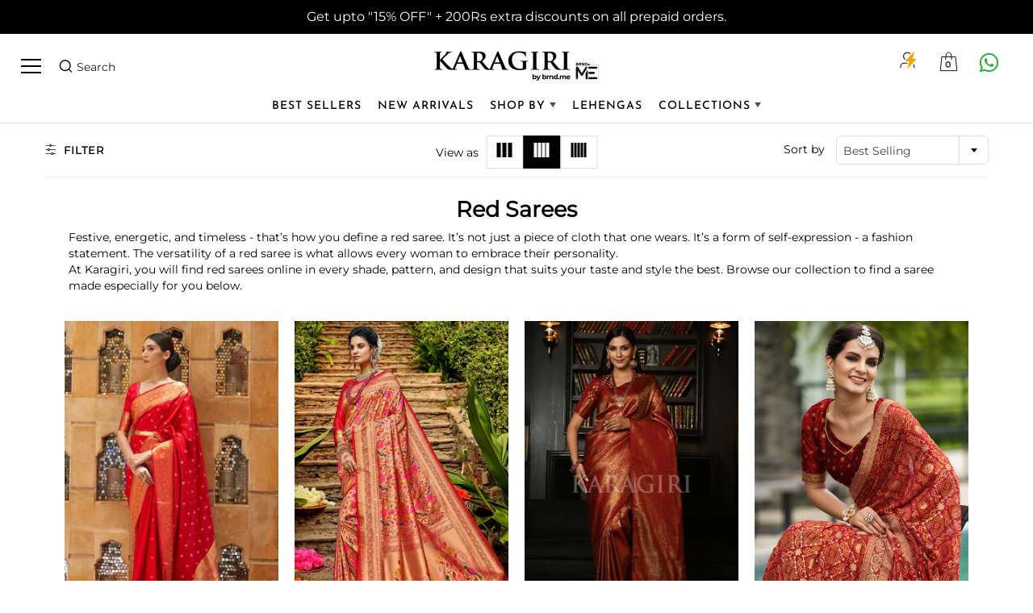

--- FILE ---
content_type: text/css
request_url: https://www.karagiri.com/cdn/shop/t/280/assets/custom-layout.css?v=176502549407381082481759137993
body_size: 1765
content:
@media (max-width:767px){.has_mobile_img{display:none}.banner-img-mobile{display:block}}@media (min-width:768px){.banner-img-mobile{display:none}}@font-face{font-family:PaymentFont;src:url(/cdn/shop/t/155/assets/paymentfont-webfont.eot?v=37666398065039197691663832233);src:url(/cdn/shop/t/155/assets/paymentfont-webfont.eot?v=37666398065039197691663832233#iefix) format("embedded-opentype"),url(/cdn/shop/t/155/assets/paymentfont-webfont.woff?v=23672051407274643261663832233) format("woff2"),url(/cdn/shop/t/155/assets/paymentfont-webfont.woff?v=23672051407274643261663832233) format("woff"),url(/cdn/shop/t/155/assets/paymentfont-webfont.tff?151622) format("truetype"),url(/cdn/shop/t/155/assets/paymentfont-webfont.svg?v=108434256502315694901663832233#paymentfont-webfont) format("svg");font-weight:400;font-style:normal}.pf{display:inline-block;font:14px/1 PaymentFont;font-size:inherit;text-rendering:auto;-webkit-font-smoothing:antialiased;-moz-osx-font-smoothing:grayscale}.pf-lg{font-size:1.33333333em;line-height:.75em;vertical-align:-15%}.pf-2x{font-size:2em}.pf-3x{font-size:3em}.pf-4x{font-size:4em}.pf-5x{font-size:5em}.pf-amazon:before{content:"\f000"}.pf-american-express:before{content:"\f001"}.pf-american-express-alt:before{content:"\f002"}.pf-atm:before{content:"\f003"}.pf-bankomat:before{content:"\f004"}.pf-bank-transfer:before{content:"\f005"}.pf-bitcoin:before{content:"\f006"}.pf-bitcoin-sign:before{content:"\f007"}.pf-braintree:before{content:"\f008"}.pf-btc:before{content:"\f009"}.pf-card:before{content:"\f00a"}.pf-carta-si:before{content:"\f00b"}.pf-cash:before{content:"\f00c"}.pf-cash-on-delivery:before{content:"\f00d"}.pf-cb:before{content:"\f00e"}.pf-cirrus:before{content:"\f00f"}.pf-cirrus-alt:before{content:"\f010"}.pf-clickandbuy:before{content:"\f011"}.pf-credit-card:before{content:"\f012"}.pf-diners:before{content:"\f013"}.pf-discover:before{content:"\f014"}.pf-ec:before{content:"\f015"}.pf-eps:before{content:"\f016"}.pf-eur:before{content:"\f017"}.pf-facture:before{content:"\f018"}.pf-fattura:before{content:"\f019"}.pf-flattr:before{content:"\f01a"}.pf-giropay:before{content:"\f01b"}.pf-google-wallet:before{content:"\f01c"}.pf-google-wallet-alt:before{content:"\f01d"}.pf-gpb:before{content:"\f01e"}.pf-gratipay:before{content:"\f01f"}.pf-ideal:before{content:"\f020"}.pf-ils:before{content:"\f021"}.pf-inr:before{content:"\f022"}.pf-invoice:before{content:"\f023"}.pf-invoice-sign:before{content:"\f024"}.pf-invoice-sign-alt:before{content:"\f025"}.pf-invoice-sign-alt-o:before{content:"\f026"}.pf-invoice-sign-o:before{content:"\f027"}.pf-jcb:before{content:"\f028"}.pf-jpy:before{content:"\f029"}.pf-krw:before{content:"\f02a"}.pf-maestro:before{content:"\f02b"}.pf-maestro-alt:before{content:"\f02c"}.pf-mastercard:before{content:"\f02d"}.pf-mastercard-alt:before{content:"\f02e"}.pf-mastercard-securecode:before{content:"\f02f"}.pf-ogone:before{content:"\f030"}.pf-paybox:before{content:"\f031"}.pf-paylife:before{content:"\f032"}.pf-paypal:before{content:"\f033"}.pf-paypal-alt:before{content:"\f034"}.pf-paysafecard:before{content:"\f035"}.pf-postepay:before{content:"\f036"}.pf-quick:before{content:"\f037"}.pf-rechnung:before{content:"\f038"}.pf-ripple:before{content:"\f039"}.pf-rub:before{content:"\f03a"}.pf-skrill:before{content:"\f03b"}.pf-sofort:before{content:"\f03c"}.pf-square:before{content:"\f03d"}.pf-stripe:before{content:"\f03e"}.pf-truste:before{content:"\f03f"}.pf-try:before{content:"\f040"}.pf-unionpay:before{content:"\f041"}.pf-usd:before{content:"\f042"}.pf-verified-by-visa:before{content:"\f043"}.pf-verisign:before{content:"\f044"}.pf-visa:before{content:"\f045"}.pf-visa-electron:before{content:"\f046"}.pf-western-union:before{content:"\f047"}.pf-western-union-alt:before{content:"\f048"}.pf-wirecard:before{content:"\f049"}.pf-sepa:before{content:"\f04a"}.pf-sepa-alt:before{content:"\f04b"}.pf-apple-pay:before{content:"\f04c"}.pf-interac:before{content:"\f04d"}.pf-paymill:before{content:"\f04e"}.pf-dankort:before{content:"\f04f"}.pf-bancontact-mister-cash:before{content:"\f050"}.pf-moip:before{content:"\f051"}.pf-pagseguro:before{content:"\f052"}.pf-cash-on-pickup:before{content:"\f053"}.pf-sage:before{content:"\f054"}.pf-elo:before{content:"\f055"}.pf-elo-alt:before{content:"\f056"}.pf-payu:before{content:"\f057"}.pf-mercado-pago:before{content:"\f058"}.pf-mercado-pago-sign:before{content:"\f059"}.pf-payshop:before{content:"\f05a"}.pf-multibanco:before{content:"\f05b"}.pf-gratipay-sign:before{content:"\f05c"}.pf-six:before{content:"\f05d"}.pf-cashcloud:before{content:"\f05e"}.pf-interac-alt:before{content:"\f05f"}.pf-klarna:before{content:"\f060"}.pf-bitpay:before{content:"\f061"}.pf-venmo:before{content:"\f062"}.pf-visa-debit:before{content:"\f063"}.pf-alipay:before{content:"\f064"}.pf-diners-alt:before{content:"\f065"}.pf-hipercard:before{content:"\f066"}.pf-skrill-alt:before{content:"\f067"}.pf-shopify:before{content:"\f068"}.pf-direct-debit:before{content:"\f069"}.pf-sodexo:before{content:"\f06a"}.pf-bpay:before{content:"\f06b"}.pf-contactless:before{content:"\f06c"}.pf-contactless-alt:before{content:"\f06d"}.pf-eth:before{content:"\f06e"}.pf-ltc:before{content:"\f06f"}.pf-visa-pay:before{content:"\f070"}.pf-wechat-pay:before{content:"\f071"}.pf-amazon-pay:before{content:"\f072"}.pf-amazon-pay-alt:before{content:"\f073"}.daily-deals-title{color:#21293c;font-size:15px;font-weight:500;text-transform:uppercase;display:inline-block;margin-bottom:10px}.daily-deals-date-box{width:100%;height:53px;padding:0;background-color:transparent;box-sizing:border-box}.daily-deals-date-box div{background-color:#333}.daily-deals-date-box div{border-radius:0}.daily-deals-date-box>div:first-child{margin-left:0}.daily-deals-date-box div{width:66px;padding:9px 0;border-radius:0;background-color:#333}.daily-deals-date-box>div{display:block;width:23%;margin-left:2%;float:left;line-height:1.4}.daily-deals-no{font-size:18px;font-weight:700;display:block;color:#fff;text-align:center;text-transform:capitalize}.daily-deals-text{color:#fff;font-size:10px;font-weight:400;letter-spacing:.025em;text-align:center;display:block;text-transform:capitalize}.daily__deals_deal_of_the_deal_box_wrapper{display:flex}.daily_deals__deals_box{width:80%;display:flex}.daily_deals__deals_box_col_image{width:40%}.daily_deals__deals_box_col_price{width:60%}.daily_deals__price_box_wrapper{padding:32px}.daily_deals__countdown_box{width:38%;background:#000;padding:29px 41px 40px}.daily_deals__deals_price{margin-top:45px}.daily_deals__deals_price h5{font-size:14px;font-weight:700;margin-bottom:4px}.daily_deals_price{display:flex;align-items:center}.daily_deals__deals_price .daily_deals_price h3{font-weight:700;font-size:46px;line-height:47px;margin-right:10px;margin-top:0;margin-bottom:0}.daily_deals__offers{margin-bottom:0}.daily_deals__offers p{line-height:19px;font-size:14px;margin:0}.daily_deals__offers p.daily_deals__reg{color:#0006}.daily_deals__offers p.daily_deals__reg span{text-decoration:line-through}.daily_deals__offers p.daily_deals__pr span{font-weight:700}.daily_deals__btn-holder .daily_deals__cta{margin-top:12px}.daily_deals__btn-holder{display:flex;flex-direction:column}.daily_deals__cta-cart{border:1px solid rgba(36,36,36,.5)!important;color:#24242480;background:#0000}.daily_deals__cta{width:100%;height:50px;display:flex;align-items:center;justify-content:center;text-decoration:none;font-weight:700;font-size:14px;line-height:14px;padding:10px}.deal__option__select{margin:10px -7px 0}.deal__option__select{display:flex}.deal__option__select .form__group{padding:0 7px}.deal__option__select .w-50{width:50%}.form__group label{font-weight:700;margin-bottom:5px}select.form__control{width:100%;-webkit-appearance:none;appearance:none;background-image:url(https://api.dailydeals.ai/public/images/down-arrow.svg);background-repeat:no-repeat;background-size:11px;background-position:92% center;text-align:left;text-align-last:left;border:1px solid rgba(36,36,36,.5)}.form__control{width:100%;height:37px;padding:2.5px 15px}.daily_deals__card-timer{background:#000;padding:31px;margin-bottom:13px}.daily_deals__card-timer h2{font-weight:700;font-size:22px;line-height:26px;text-align:center;max-width:206px;margin:0 auto 22px}.daily_deals__timer{display:flex;align-items:center;margin:0 -16px;padding-left:0!important}.daily_deals__timer li{flex:1;text-align:center;display:flex;flex-direction:column}.daily_deals__timer li span.daily_deals__counter{border-radius:4px;display:flex;align-items:center;justify-content:center;min-height:80px;font-size:40px;line-height:52px;padding:0 10px;width:85%;margin:auto;max-width:120px}.daily_deals__timer li span.daily_deals__format{margin-top:4px;font-size:16px;line-height:19px}.daily_deals__timer li span{font-weight:700;text-align:center;color:#fff;display:block}.daily_deals__subscribtion-card h3{font-weight:700;font-size:22px;line-height:26px;text-align:center;margin-bottom:7px}.daily_deals__subscribtion-card p{font-size:16px;line-height:19px;text-align:center;opacity:.7;max-width:289px;margin:0 auto 16px}.daily_deals__form-group{display:flex}.daily_deals__form-group .daily_deals__form-input{width:100%;height:50px;background:#fff;border:none;font-size:12px;line-height:14px;padding:15px;border-radius:0%}.daily_deals__form-group .daily_deals__btn-group button{height:50px;background:#fff;border:none;font-size:14px;line-height:14px;font-weight:700;text-align:center;color:#000;min-width:100px;padding:15px}#countdown-text{font-size:14px;font-weight:700;margin-top:4px}@media (min-width: 1080px){.hide-desktop{display:none}}@media (max-width: 1080px){.daily__deals_deal_of_the_deal_box_wrapper{display:block}.daily__deals_heading,.daily_deals__featured_image_box{text-align:center}.daily_deals__deals_box{display:block;width:100%}.daily_deals__deals_box_col_image,.daily_deals__deals_box_col_price,.daily_deals__countdown_box{width:100%}.hide-mobile{display:none}}.nav-sticky.nav-standard-float.-rel .navbar-standard>li>a{padding-left:10px;padding-right:10px}@media (max-width:1440px){.nav-sticky.nav-standard-float.-rel .navbar-standard>li>a{font-size:14x}}.navbar-nav li.dropdown:hover .dropdown-menu,.navbar-nav li.dropdown:focus .dropdown-menu{height:auto;display:block}.navbar-nav li.dropdown:hover>a,.navbar-nav li.dropdown:focus>a{background:#e6e6e6;color:#514e4e}.nav-mega-section .mega-menu-column h5.nav-mega-section-title:hover,.nav-mega-section .mega-menu-column h5.nav-mega-section-title:focus{opacity:1}.nav-mega-section-list>li>a:hover,.nav-mega-section-list>li>a:focus{text-decoration:none;opacity:1;-ms-filter:none;filter:none}.navbar-nav li.dropdown:not(:hover) ul.dropdown-menu{visibility:hidden}a.product-inner-info:hover{text-decoration:none}.collection-row .product-thumb-img-wrap img.sec_img{position:absolute!important;top:0;right:0;bottom:0;opacity:0}.collection-row .product-thumb-inner .product-thumb-img-wrap{position:relative}.collection-row .product-thumb-inner:hover img.sec_img{opacity:1;z-index:5}.collection-row .product-thumb-inner .product-thumb-img-wrap .quick-view-btn{display:none}@media (max-width:1365px){.nav-standard-float.-rel .navbar-standard>li>a{font-size:14px;padding:10px 8px}}#shopify-chat #ShopifyChat:not([isopen]),#dummy-chat-button-iframe{bottom:130px!important;left:15px!important}@media (max-width:767px){#shopify-chat #ShopifyChat:not([isopen]),#dummy-chat-button-iframe{bottom:130px!important;left:8px!important}}
/*# sourceMappingURL=/cdn/shop/t/280/assets/custom-layout.css.map?v=176502549407381082481759137993 */


--- FILE ---
content_type: text/css
request_url: https://www.karagiri.com/cdn/shop/t/280/assets/collection_filrer.css?v=90971370910456452311759924494
body_size: 1386
content:
.filter-group-display__list.price_range{margin-top:-12px}.filters-header{padding:10px 0;font-weight:600;font-size:20px}.filter-form-wrapper .dropdown-arrow{display:inline;vertical-align:middle;padding-right:5px;position:absolute;top:50%;left:0;transform:translateY(-50%)}.filter-form-wrapper .dropdown-arrow svg{width:15px;height:15px}.active-filters{display:flex;flex-wrap:wrap;align-items:center;padding-top:10px}.active-filters a.active-filters__remove-filter,.active-filters .tag,.active-filters a.active-filters__clear{border:1px solid #4e4949!important;padding:5px 10px}.active-filters a.active-filters__clear{margin-bottom:10px}.active-filters .tag{margin-bottom:10px;border-radius:0;background-color:#000;width:100%}.active-filters .close-tag{padding-left:5px}.range-slider{position:relative;height:35px;text-align:center;z-index:1}span.output{position:absolute;text-align:center;color:#404040;display:inline-block;font-weight:700;bottom:-24px;left:50%;transform:translate(-50%)}span.output.outputTwo{left:100%}span.full-range,span.incl-range{width:100%;height:5px;left:0;top:21px;position:absolute;background:#000}input[type=range]{-webkit-appearance:none;background:none;border:0;padding:0}input[type=range]::-webkit-slider-runnable-track{height:5px;border:none;border-radius:3px;background:transparent}input[type=range]::-ms-track{height:5px;background:transparent;border:none;border-radius:3px}input[type=range]::-moz-range-track{height:5px;background:transparent;border:none;border-radius:3px}input[type=range]::-webkit-slider-thumb{-webkit-appearance:none;border:none;height:20px;width:20px;border-radius:50%;background:#000;margin-top:-10px;position:relative;z-index:10000;border:3px solid var(--s-color)}input[type=range]::-ms-thumb{-webkit-appearance:none;border:none;height:20px;width:20px;border-radius:50%;background:#fff;margin-top:-10px;position:relative;z-index:10000;border:3px solid var(--s-color)}input[type=range]::-moz-range-thumb{-webkit-appearance:none;border:none;height:20px;width:20px;border-radius:50%;background:#fff;margin-top:-10px;position:relative;z-index:10000;border:3px solid var(--s-color)}input[type=range]:focus{outline:none}.full-range,.incl-range{width:100%;height:5px;left:0;top:21px;position:absolute;background:#000}.incl-range{background:#ddd}input[type=range]{display:block;width:100%}input.gte,input.lte{position:absolute;overflow:hidden;left:0;top:13px;outline:none;height:25px;margin:0;padding:0;z-index:3}span.min{display:block;background:#ddd;position:absolute;top:0;height:100%;left:0;z-index:2;width:var(--min-range)}span.max{display:block;background:#ddd;position:absolute;top:0;right:0;height:100%;z-index:2;width:var(--max-range)}.filter-group-display__list .range-slider{max-width:100%;margin-bottom:10px}.filter-group-display__list-item a:hover{text-decoration:none}.filter-group-display__list-item input{width:18px;height:18px;opacity:0;margin-top:0}.filter-group-display__list-item input+span{position:relative;padding-left:5px;font-weight:400;flex:1;line-height:18px}.filter-group-display__list-item input:checked+span{font-weight:700}.filter-group-display__list-item input+span:before{content:"";position:absolute;left:-18px;top:0;width:18px;height:18px;background:transparent;border:1px solid #7A7A7A;transition:.15s ease all}.filter-group-display__list-item input:checked+span:before{background:#fff}.filter-group-display__list-item input+span:after{content:"";position:absolute;left:-14px;top:2px;line-height:1;font-size:13px;transition:.15s ease all;opacity:0;color:#fff}.filter-group-display__list-item input:checked+span:after{opacity:1;width:18px;height:18px;top:0;left:-18px;background:url('data:image/svg+xml,<svg xmlns="http://www.w3.org/2000/svg" version="1.0" width="360.000000pt" height="360.000000pt" viewBox="0 0 360.000000 360.000000" preserveAspectRatio="xMidYMid meet"><g transform="translate(0.000000,360.000000) scale(0.100000,-0.100000)" fill="%23fff" stroke="none"><path d="M2885 2905 c-22 -8 -42 -15 -45 -15 -2 0 -312 -307 -687 -682 l-683 -683 -377 376 c-345 342 -383 377 -431 393 -103 36 -220 8 -296 -70 -57 -59 -71 -97 -71 -199 0 -80 3 -95 27 -135 15 -25 242 -260 505 -522 531 -530 523 -523 645 -521 127 3 85 -34 951 831 659 658 792 796 814 842 71 145 2 321 -150 385 -45 19 -149 19 -202 0z"/></g></svg>');background-size:14px;background-repeat:no-repeat;background-position:center}#Collection p.text-center{padding-top:50px}.filter-group-display__list-item input[disabled]+span{opacity:.5;pointer-events:none;cursor:not-allowed}#Collection .custom-filter-options+.text-center{height:310px;display:flex;justify-content:center;align-items:center;padding-top:0}.custom-filter-options{max-height:85vh;overflow:auto}.custom-filter-options::-webkit-scrollbar{width:1px;height:1px}.filter-title.dropdown{padding:10px;display:flex;align-items:center;gap:5px}.filter-group-display__list{list-style:none;padding-left:0}.active-filters a{background:#000;color:#fff;width:100%;margin-bottom:5px;font-weight:600}#customformfilter .filter-title{padding:10px 10px 10px 20px;font-weight:600;position:relative;cursor:pointer}.filter-group-wrapper:not(:last-child){border-bottom:1px solid #666666}#category-sticky-filters .container{width:100%}.active-filters span.close-tag{float:right;color:#fff}.filter-title:not(.dropdown) svg{transform:scaleY(-1)}.filter-group-display__list-item .page-loader{width:23px;height:18px;display:flex;justify-content:center;align-items:center}.filter-group-display__list-item .page-loader svg{width:23px;height:20px;top:0;left:0;position:relative;vertical-align:middle}.price-inner-range{display:flex;justify-content:space-between;margin-bottom:12px}input.gte,input.lte{pointer-events:none;-webkit-appearance:none;border:none}input.gte::-webkit-slider-thumb,input.lte::-webkit-slider-thumb{pointer-events:all;position:relative;z-index:1;outline:0;-webkit-appearance:none;width:20px;height:20px}.active-filters a{display:block;margin-bottom:0}.filter-group-wrapper .filter-group-display__list-item label,.filter-group-wrapper .filter-group-display__list-item a{cursor:pointer;width:100%;display:flex;flex-wrap:wrap;margin-bottom:5px}.filter-group-display__list-item{display:flex;flex-wrap:wrap}.filter-group-wrapper .filter-group-display__list-item label,.filter-group-wrapper .filter-group-display__list-item a{flex:1}.filters-header-wrapper{display:flex;align-items:center;justify-content:space-between}.filters-header-wrapper .active-filters__clear{font-weight:600;font-size:1.5rem;text-transform:capitalize}.pushy{width:90%}.pushy.pushy-left{transform:translate3d(-100%,0,0)}.pushy.pushy-open{-webkit-transform:translate(0,0);-moz-transform:translate(0,0);-o-transform:translate(0,0);-ms-transform:translate(0,0);transform:translate(0);-webkit-transform:translate3d(0,0,0);-moz-transform:translate3d(0,0,0);-o-transform:translate3d(0,0,0);-ms-transform:translate3d(0,0,0);transform:translateZ(0)}.pushy .filter-group-display{max-height:26vh;overflow:auto}@media screen and (min-width: 768px){.grid.filterFooter,.popup .popup-content{display:none}.filter-group-display{overflow:auto;max-height:230px}}@media screen and (max-width: 767px){.filter-group-display__list .range-slider{max-width:100%}.custom-filter-options .filter-title{font-size:14px}.mobile--hide{display:none}}@media screen and (max-width: 991px){.template-collection .footer-main-standard-after{padding-bottom:50px}.filters-header-wrapper{display:flex;align-items:center;justify-content:space-between}.filters-header-wrapper .active-filters__clear{font-weight:600;font-size:1.5rem;text-transform:capitalize}.grid.filterFooter{display:flex;justify-content:space-between;width:100%;position:fixed;bottom:8px;left:0}.grid.filterFooter .col-1-2{width:50%}.grid.filterFooter .col-1-2 .btn{width:100%;border-radius:0;background:#000;color:#fff;font-size:12px}.grid.filterFooter .col-1-2 .btn:focus{outline-offset:0px}.buttonDivider{border-left:1px solid #fff;width:2px;height:22px;position:absolute;left:50%;top:50%;z-index:1;transform:translateY(-50%)}.custom-filter-options.active{max-height:70vh;overflow:auto}.active-filters{max-height:18vh;overflow:auto}.popup{display:none;position:fixed;top:0;left:0;width:100%;height:100%;background-color:#00000080;z-index:1000;justify-content:center;align-items:center}.popup-content{background-color:#fff;padding:20px;position:fixed;bottom:0;left:0;max-width:100%;width:100%;text-align:center;box-shadow:0 0 10px #00000080}.popup-content p{font-weight:500}.popup-content .popup-btn{margin:15px 10px 10px;border:1px solid #000;padding:10px;text-decoration:none;border-radius:20px;background:#000;color:#fff;display:inline-block;max-width:150px;width:100%;font-weight:600;cursor:pointer}}
/*# sourceMappingURL=/cdn/shop/t/280/assets/collection_filrer.css.map?v=90971370910456452311759924494 */


--- FILE ---
content_type: text/css
request_url: https://www.karagiri.com/cdn/shop/t/280/assets/custom.css?v=92828446431979391111760080589
body_size: 48247
content:
/** Shopify CDN: Minification failed

Line 517:13 Expected identifier but found whitespace
Line 518:6 Unexpected "{"
Line 519:14 Expected ":"
Line 1932:4 Expected ":"

**/
/* custom */
.top-header-section a {
    font-family: var(--heading-font);
    font-weight: var(--body-font-weight);
    font-style : var(--body-font-style)
}
.btn-primary,
#gokwik-buy-now,
.pdp-btns-wrapper .pdp-notify-button .notify_desktop-pdp-button {
    position: relative;
}

.btn-primary:after,
.pdp-btns-wrapper .pdp-notify-button .notify_desktop-pdp-button::after,
#gokwik-buy-now:after {
    content: "";
    z-index: 0;
    position: absolute;
    top: 0;
    left: -100%;
    width: 100%;
    height: 100%;
    transform: skew(-15deg);
    background: linear-gradient(90deg,transparent,#fff,transparent);
    opacity: .5;
    transition: none;
}

.btn-primary,
.pdp-btns-wrapper .pdp-notify-button .notify_desktop-pdp-button,
#gokwik-buy-now
 {
    overflow: hidden;
}

.btn-primary:hover:after,
.pdp-btns-wrapper .pdp-notify-button .notify_desktop-pdp-button:hover:after,
#gokwik-buy-now:hover:after {
    transition: 1.5s ease all;
    left: 100%;
}
.top-header-section .nav-mega-section a {
    font-family: inherit;
}
body.template-product .product-item-caption-white .tags_include{
  position: static;
  clip-path: polygon(100% 0, 92% 50%, 100% 100%, 0 100%, 0 0);
  padding: 3px 13px 3px 9px;
  border-radius: 3px 0 0 3px;
  width: fit-content !important;
}

.product-img-badges.sale-not-available {
  position: absolute;
  top: 0;
  right: 0;
  z-index: 3;
  max-width: 55px;
  width: 100%;
}
.product-img-badges.sale-not-available .badges-wrapper{
  width: 100%;
  height: 100%;
}
.product-img-badges.sale-not-available .badges-wrapper img{
height: auto;
  width: 100%;
  image-rendering: -webkit-optimize-contrast;
  max-height: 55px;
}
.template-product .product-img-badges.sale-not-available{
  position: static;
  margin: 10px 0;
}

.cust-accordion {
  padding: 12px 0;
  border-top: 1px solid #ddd;
  border-bottom: 1px solid #ddd;
  margin: 20px 0;
}

.cust-accordion:first-of-type {
  border-top: 1px solid #ddd;
}

.cust-accordion .acco-title {
  display: block;
  position: relative;
  padding-right: 15px;
  text-align: left;
  font-weight: bold;
}

.cust-accordion .acco-title::before,
.cust-accordion .acco-title::after {
  content: '';
  position: absolute;
  top: 0;
  right: 0;
  top: 11px;
  width: 12px;
  height: 2px;
  background-color: currentColor;
  -webkit-transition: .25s ease all;
  -o-transition: .25s ease all;
  transition: .25s ease all;
}

.cust-accordion .acco-title::after {
  -webkit-transform: rotate(90deg);
  -ms-transform: rotate(90deg);
  transform: rotate(90deg);
}

.cust-accordion .acco-title.active::before,
.cust-accordion .acco-title.active::after {
  -webkit-transform: rotate(180deg);
  -ms-transform: rotate(180deg);
  transform: rotate(180deg);
}

.cust-accordion img {
  -o-object-fit: contain;
  object-fit: contain;
  width: 100%;
  height: auto;
}

.cust-accordion .acco-content {
  margin-top: 12px;
}

.product-single__meta .cust-accordion li {
  text-align: left;
}

[data-product-blocks] [data-rating="0.0"] {
  display: none;
}

.variant-input-wrap[data-handle="size"] .variant-input .disabled {
  pointer-events: none;
}

.variant-input-wrap[data-handle="color"] label.disabled:after {
  display: none;
}

.discount-code-snippet .discount-code-desc-main {
  width: 100%;
  margin-bottom: 0 !important;
  margin-top: -15px !important;
}

.discount-code-snippet .discount-code-desc-svg-main {
  display: flex;
  flex-wrap: wrap;
  padding-bottom: 15px;
  /* border-bottom: 1px solid #E3E3E3; */
  /* margin: 20px -8px; */
}

.discount-code-snippet .discount-code-desc-svg {
  flex: 0 0 36px;
  max-width: 36px;
  padding-left: 8px;
  padding-right: 8px;
}

.discount-code-snippet .discount-code-desc-inner {
  flex: 1;
  padding-left: 8px;
  padding-right: 8px;
}

.discount-code-snippet .discount-code-desc-svg svg {
  width: 20px;
  height: 20px;
}

.discount-code-snippet .offer-title h2 {
  font-weight: 600;
  font-size: 14px;
  margin-bottom: 18px;
  color: #3E3E3E;
}

.discount-code-snippet .offer-sub-title h6 {
  font-weight: 600;
  margin-bottom: 10px;
  color: #3E3E3E;
  font-size: 14px;
}

.discount-code-snippet .discount-code-desc {
  font-weight: 600;
  font-size: 14px;
  line-height: 18px;
  color: #36363E;
  padding-top: 3px;
  display: flex;
}

span.sliderInfo {
  margin-left: 20px;
}

.template-cart .discount-code-snippet p {
  margin: 0;
  text-align: left;
}

.template-cart .discount-code-snippet .discount-code-subtext {
  color: #9292A3;
  font-weight: 500;
  font-size: 15px;
  line-height: 20px;
  margin-bottom: 10px;
}

.discount-code-snippet .discount-code {
  background: #FFFFFF;
  border: 1px dashed #000;
  display: flex;
  padding: 11px 10px 8px 10px;
  margin-right: 15px;
  margin-bottom: 0;
  align-items: center;
  width: 100%;
  max-width: fit-content;
  cursor: pointer;
}

.discount-code-snippet .discount-code span {
  /* color: #D90C54; */
  font-weight: bold;
  font-size: 15px;
  line-height: 20px;
  margin-right: 10px;
}

.discount-code-snippet .discount-code span.before-apply {
  color: #000;
}

.order-discount--cart-total {
  color: #c20000;
  font-weight: 300;
  font-size: 14px;
}

.discount-code-snippet .discount-code span.after-apply {
  color: #0ba689;
}

.discount-code-snippet .discount-code svg {
  width: 18px;
  height: 20px;
}

.discount-code-snippet .discount-code.disabled {
  pointer-events: none;
  opacity: .3;
}

.discount-code-snippet .discount-success-msg {
  font-weight: 300;
  font-size: 14px;
  color: #9292A3;
}

.slick-dots li button:before {
  font-size: 25px !important;
}

.slick-track {
  display: flex;
}

.slick-dots {
  position: inherit !important;
}

.slick-list.draggable {
  overflow: hidden;
}

.discount-code-desc-main .slick-list.draggable {
  margin-bottom: -15px;
}

.product-template__container .prInfoRow>div {
  width: 100%;
  margin-right: 0;
}

.product-template__container .cust-accordion .acco-title {
  text-decoration: none;
}

.product-template__container .cust-accordion .acco-title:hover {
  opacity: 1;
}

.slick-dots {
  bottom: 0;
}

.slick-slider .slick-dots li button:before {
  background: none;
  width: 5px;
  height: 5px;
}

.slick-slider .slick-dots li {
  margin: 0 10px;
}

.template-product {
  overflow: hidden;
}

.product-template__container .cust-accordion .acco-title {
  color: #000;
  letter-spacing: 1px;
  text-transform: uppercase;
  font-weight: 600;
}

/* image-element img {
    width: 100%;
    height: auto;
} */

@keyframes blinking {
  0% {
    opacity: .5;
    transform: scale(100%);
  }

  100% {
    opacity: 1;
    transform: scale(105%);
  }
}

.discount-code-snippet .discount-success-msg.error-animation {
  color: #0e4f55;
  animation: blinking .5s infinite alternate;
  font-size: 12px;
}

.discount-code-snippet .success-msg-main {
  display: flex;
  align-items: center;
  position: relative;
}

.codecopy-loader {
  position: absolute;
  width: auto;
  height: 100%;
  left: 60%;
  bottom: 15%;
  transform: translateX(-50%);
  display: flex;
  align-items: center;
  justify-content: center;
  background: #ffffff40;
  z-index: 99;
}

.codecopy-loader svg {
  background: transparent !important;
  width: 50px;
  height: 50px;
}

.product-block.is-accordion {
  margin: 25px 0 0;
}

.cust-accordion.offers-tab {
  margin-bottom: 0;
}

.cart__footer .offers-tab {
  border-top: 0;
  padding-top: 0;
  margin-bottom: 20px;
}

.cust-accordion .acco-title {
  text-decoration: none;
}

.style2 .cart-note__input {
  height: 100px;
}

.cart-content .col-md-7.col-md-offset-1 {
  margin: auto;
}

.cart-content .col-md-5.col-md-offset-1 {
  margin: auto;
}

.cart-total-wrapper {
  background: #EFEFEF;
  padding: 30px;
  margin-bottom: 17px;
  box-shadow: 0px 4px 4px 0px #00000040;
}
.offer-wrapper small p {
    font-size: 16px;
}
.cart-content .snap-emi-slogan,
.product-description-product-template .snap-emi-slogan {
  display: none;
}

.cart-content .snap-emi-inst,
.product-description-product-template .snap-emi-slogan,
.product-description-product-template .snap_emi_txt {
  display: none;
}

.cart-content .cart-checkout-btn {
  width: 100%;
}

.cart-total {
  display: flex;
  justify-content: space-between;
}

.cart-checkout-bts {
  margin: 10px 0;
}

.main-content-inner.cart-content {
  padding: 10px 0;
}

#ga-cart {
  padding-top: 0;
}

/* .template-product .product-item-caption-white {
  height: 100% !important;
} */

.template-product .percentage_off {
  font-size: 16px;
  color: #FFFFFF;
  font-weight: 600;
  background: #A30D10;
  padding: 2px 6px;
  line-height: 1.3;
}

.template-product sup.price-decimal {
  font-size: 64%;
}

body .estimated-delivery-time {
  padding-left: 0;
}

.product-thumb-caption .product-thumb-caption-title {
  display: -webkit-box;
  -webkit-line-clamp: 2;
  -webkit-box-orient: vertical;
  overflow: hidden;
  font-family: var(--heading-font);
  margin-bottom: 3px;
}

.template-cart .order-discount-cart-wrapper {
  display: flex;
  justify-content: space-between;
  margin: 5px 0;
}

.table-shopping-cart>tbody>tr td:nth-child(4) .money {
  font-weight: 700;
}

.template-collection .collection-hero {
  height: auto;
}

.template-collection .collection-hero img {
  height: auto;
  width: 100%;
  position: static;
  object-fit: contain;
  margin-top: 10px;
}

.collection-hero {
  position: relative;
  width: 100%;
  height: 250px;
  overflow: hidden;

  background: {
      {
      settings.color_large_image_bg | default: "#1c1d1d"
    }
  }

  ;
  background:var(--colorLargeImageBg);
  box-sizing:content-box;
  box-sizing:initial
}

.collection-hero image-element {
  display: block;
}

.smart-tabs-navigation-li {
  order: -1;
}

.product-description-product-template .smart-tabs-wrapper .smart-tabs-navigation-li {
  display: flex;
  padding-right: 25px;
  line-height: normal;
}

body .smart-tabs-navigation-links {
  display: flex;
  flex-wrap: wrap;
}

.smart-tabs-navigation-links .smart-tabs-accordion-symbol {
  right: 0;
  line-height: 0.6;
}

span.smart-tabs-accordion-symbol.smart-tabs-accordion-minus {
  display: none;
}

.smart-tabs-navigation-links .smart-tabs-accordion-symbol {
  display: none !important;
}

.product-description-product-template .smart-tabs-wrapper .smart-tabs-navigation-li {
  margin-right: 16px !important;
  padding-right: 0px;
  font-size: 13px;
}

.collection-title h1 {
  text-align: center;
  font-weight: 700;
  font-size: 27px;
  margin: 10px auto 0;
}

/* 11-11-2023 */
.vendor_inner_scroller .marquee__content {
  grid: auto / auto-flow max-content;
  justify-content: center;
  display: grid;
  overflow: hidden;
}

.vendor_inner_scroller .vendor_scoller {
  display: flex;
  animation: translateFull var(--marquee-animation-duration, 0s) linear infinite;
  padding: 0 20px;
  position: relative;
}

@keyframes translateFull {
  from {
    transform: translateX(0);
  }

  to {
    transform: translateX(calc(-100% * var(--transform-logical-flip)));
  }
}

.vendor_inner_scroller {
  margin-bottom: 10px;
}

.vendor_inner_scroller .product-description-product-template .pdp-btns-wrapper {
  padding: 10px 0;
}

.vendor_inner_scroller .marquee__content .metafield-rich_text_field p {
  margin-bottom: 0;
}

.vendor_inner_scroller .vendor_scoller:before {
  position: absolute;
  content: '';
  left: 0;
  border: 3px solid #000;
  border-radius: 100%;
  top: 50%;
  transform: translateY(-50%);
  color: red;
}

.floating-cart .vendor_inner_scroller {
  margin-bottom: 5px;
  padding: 0 40px;
}

.template-product .estimated-delivery-time {
  font-size: 14px;
  line-height: 1.375rem;
  font-weight: 300;
}

.template-product .product-template__container .product-information {
  border-bottom: 0;
}

.template-product .estimated-delivery-time {
  margin-bottom: 0.5rem;
}

.template-product .info_vendor_inner {
  padding-bottom: 10px;
  border-bottom: 1px solid rgb(0 0 0 / 10%);
}

.template-product .product-template__container .product-information {
  margin-bottom: 0px;
}

.table-shopping-car tr.cart-line-item {
  position: relative;
}

.cart-line-item td .vendor_inner_scroller {
  position: absolute;
  left: 0;
  bottom: -14px;
}

body.template-cart {
  overflow: unset;
}

.template-cart .global-wrapper {
  overflow: unset;
}

.template-cart form.main-cart-form .offer-wrapper {
  margin: 0;
  position: sticky;
  top: 10px;
  height: 100%;
}

.template-cart .cart-total-wrapper small,
.template-cart .checkout--wrapper small {
  text-align: center;
  width: 100%;
  display: inline-block;
  font-weight: 500;
}

/* Cart page Prepaid order message */
.hidden-sm {
  display: none;
}

.mobile-hidden-sm {
  display: none;
}

#details,
#details+div,
#details+div+div {
  display: none;
}

.swiper-container.image_autoheight .hero-item-slide.home_slide_auto_img{
  position: static;
  opacity: 1;
}

.swiper-container-autoheight.image_autoheight .swiper-slide .hero-item-slide {
  position: static;
}

.swiper-container-autoheight.image_autoheight .swiper-slide .hero-item-slide picture {
  display: block !important;
}
.template-collection .sort-border-bottom {
  margin-bottom: 25px;
}

.template-collection .container-pushy-main.same-height-blocks {
  height: 100% !important;
}

.site-nav-whatsapp {
  float: left;
}

.site-nav-whatsapp img,
.site-nav-whatsapp svg {
  width: 25px;
  height: 25px;
}
#navbarStickyTablet .site-nav-whatsapp {
  display: flex;
  align-items: center;
  margin-right: 10px;
}
.nav-standard-top-area-actions .site-nav-whatsapp {
    margin-left: 20px;
    display: flex;
    align-items: center;
    justify-content: center;
    width: 30px;
    height: 30px;
}
.shop-page-img-section img{
  max-width: 100%;
  width: 100%;
}

.collection-title h1 {
  margin: 15px auto 5px;
}

.template-collection .header-collection-description.collection-split-desc {
  margin-bottom: 0;
}

.product-thumb-caption .product-thumb-caption-title {
  font-size: 20px;
}

/* New css added for filter */
.filter-group-display__list label {
  margin-bottom: 0px;
}

.filter-group-display__list-item input:checked+span:before {
  background: #000;
}

.page-loader svg {
  width: 36px;
  height: 36px;
  top: 50%;
  left: 50%;
  /* transform: translate(-50%, -50%); */
}

/* New product swatch css */
.color.swatch-element label i {
  background-position: center center;
}

.template-product .qty-sector-inner {
  border: 0;
}

.swatch .product-item-caption-select-title {
  font-size: 14px;
  font-weight: 600;
}

.swatch .show-sizechart {
  display: flex;
  align-items: flex-start;
}

.swatch .show-sizechart .size-chart {
  font-weight: 600;
  text-decoration: none;
  color: #c12c74;
  font-size: 12px;
}

.color.swatch-element label {
  border-radius: 5px;
  display: inline-block;
  width: 46px !important;
  height: 64px !important;
  background-size: cover;
  border-radius: 5px;
  line-height: 1.2 !important;
  margin: 0.2rem 0.5rem 0.2rem 0;
  border: 1px solid #FFF;
  position: relative;
}

.color.swatch-element label i {
  background-size: cover;
  position: absolute;
  top: 50%;
  left: 50%;
  transform: translate(-50%, -50%);
  width: 40px !important;
  height: 60px !important;
  border-radius: 5px;
}

.swatch .tooltip {
  padding: 5px;
  width: 70px;
  left: -9px;
}

.swatch .not_color.swatch-element input:checked+label {
  padding: 7px 15px;
  color: #fff;
  border-color: #fff;
  background: #4d4d4d;
  outline: 1px solid #000000;
}

.swatch .swatch-element:hover label {
  border-color: #4d4d4d !important;
}

.new-product .cust-accordion {
  border-top: 0;
  margin: 0;
}

.product-template__container.new-product .cust-accordion .acco-title {
  display: flex;
  flex-wrap: wrap;
  align-items: center;
}

.template-product.new-product .product-block.is-accordion {
  margin: 0;
}

.new-product .acco-title .icon {
  width: 15px;
  height: 15px;
  margin-right: 10px;
}

.color.swatch-element label+.var-bg-color {
  position: absolute;
  bottom: -9px;
  width: 41px;
  height: 7px;
  left: 3px;
  background: #fff;
  border-radius: 5px;
}

.variant-image a {
  display: inline-block;
  width: 46px;
  height: 64px;
  background-size: cover;
  border-radius: 5px;
  line-height: 1.2;
  margin: 0.2rem 0.5rem 0.2rem 0;
  border: 1px solid #fff;
  padding: 4px;
  font-size: 14px;
  font-weight: 400;
  text-align: center;
  white-space: nowrap;
  position: relative;
}

.variant-image a .var-img {
  position: absolute;
  top: 0;
  left: 0;
  right: 0;
  bottom: 0;
  background-size: cover;
  background-repeat: no-repeat;
  background-position: center center;
  border-radius: 5px;
}

.variant-image span.swatch-tooltip {
  padding: 5px;
  width: 70px;
  left: -9px;
  text-align: center;
  background: white;
  bottom: 100%;
  bottom: 75%;
  padding: 8px;
  display: block;
  position: absolute;
  width: 80px;
  left: -14px;
  margin-bottom: 15px;
  filter: alpha(opacity=0);
  -khtml-opacity: 0;
  -moz-opacity: 0;
  opacity: 0;
  visibility: hidden;
  -webkit-transform: translateY(10px);
  -moz-transform: translateY(10px);
  -ms-transform: translateY(10px);
  -o-transform: translateY(10px);
  transform: translateY(10px);
  -webkit-transition: all .25s ease-out;
  -moz-transition: all .25s ease-out;
  -ms-transition: all .25s ease-out;
  -o-transition: all .25s ease-out;
  transition: all .25s ease-out;
  -webkit-box-shadow: 2px 2px 6px rgba(0, 0, 0, .28);
  -moz-box-shadow: 2px 2px 6px rgba(0, 0, 0, .28);
  -ms-box-shadow: 2px 2px 6px rgba(0, 0, 0, .28);
  -o-box-shadow: 2px 2px 6px rgba(0, 0, 0, .28);
  box-shadow: 2px 2px 6px #00000047;
  z-index: 10000;
  -moz-box-sizing: border-box;
  -webkit-box-sizing: border-box;
  box-sizing: border-box;
  border-radius: 6px;
  font-size: 12px;
}

.variant-image span.swatch-tooltip:before {
  bottom: -20px;
  content: " ";
  display: block;
  height: 20px;
  left: 0;
  position: absolute;
  width: 100%;
}

.variant-image span.swatch-tooltip:after {
  border-left: solid transparent 10px;
  border-right: solid transparent 10px;
  border-top: solid white 10px;
  bottom: -10px;
  content: " ";
  height: 0;
  left: 50%;
  margin-left: -13px;
  position: absolute;
  width: 0;
}

.color.variant-image.selected {
  z-index: 1;
}

.color.variant-image.selected a {
  outline: 1px solid #000;
  outline-offset: 1px;
}

.variant-image a:hover .swatch-tooltip {
  filter: alpha(opacity=100);
  -khtml-opacity: 1;
  -moz-opacity: 1;
  opacity: 1;
  visibility: visible;
  -webkit-transform: translateY(0px);
  -moz-transform: translateY(0px);
  -ms-transform: translateY(0px);
  -o-transform: translateY(0px);
  transform: translateY(0);
}

.swatch-element.color.available {
  margin-left: 8px;
}

.color.swatch-element:hover {
  z-index: 1;
}

.variant-image .var-bg-color {
  position: absolute;
  bottom: -9px;
  width: 41px;
  height: 7px;
  left: 3px;
  background: #fff;
  border-radius: 5px;
}

.variant__label-info span {
  font-weight: 600;
  text-decoration: none;
  color: #c12c74;
  font-size: 12px;
}

/* New cart CSS */
.table-shopping-cart .table-shopping-cart {
  display: flex;
}

.table-shopping-cart .table-shopping-cart .cart-img-wrapper {
  flex: 0 0 110px;
}

.table-shopping-cart .table-shopping-cart .cart--content {
  flex: 1 1 auto;
}

.table-shopping-remove {
  position: static;
  color: #000;
  font-weight: 400;
  opacity: 1;
}

.table-shopping-cart .table-shopping-cart .table-shopping-cart-qty {
  width: 95px;
  padding-bottom: 0 !important;
  height: fit-content;
}

.table-shopping-cart .table-shopping-cart .cart--content {
  flex: 1 1 auto;
  display: flex;
  flex-wrap: wrap;
}

.table-shopping-cart .table-shopping-cart .cart__price-wrapper {
  display: none;
}

.table-shopping-cart .table-shopping-cart .cart__price-wrapper.cart-flex-item {
  display: block;
  height: fit-content
}

.price--wrapper {
  display: flex;
  justify-content: space-between;
  width: 100%;
  height: fit-content;

}

.table-shopping-cart .table-shopping-cart .table-shopping-cart-item {
  margin-bottom: 10px;
}

.table-shopping-remove:before,
.table-shopping-remove:after {
  position: static;
}

.table-shopping-cart .table-shopping-cart {
  padding: 5px 5px;
}

.table-shopping-cart .table-shopping-cart {
  display: flex;
}

.table-shopping-cart .table-shopping-cart .cart-img-wrapper {
  flex: 0 0 110px;
}

.table-shopping-cart .table-shopping-cart .cart--content {
  flex: 1 1 auto;
}

.table-shopping-remove {
  position: static;
  width: 100%;
  height: auto;
}

.table-shopping-cart .table-shopping-cart .table-shopping-cart-qty {
  width: 95px;
}

.table-shopping-cart .table-shopping-cart .cart--content {
  flex: 1 1 auto;
  display: flex;
  flex-wrap: wrap;
}

.table-shopping-cart .table-shopping-cart .cart__price-wrapper {
  display: none;
}

.table-shopping-cart .table-shopping-cart .cart__price-wrapper.cart-flex-item {
  display: block;
}

.price--wrapper {
  display: flex;
  justify-content: space-between;
  width: 100%;
}

.table-shopping-cart .table-shopping-cart .table-shopping-cart-item {
  margin-bottom: 10px;
}

.cart_remove {
  padding-left: 0 !important;
  padding-right: 0 !important;
}

.table-shopping-remove {
  padding: 0;
}

.table-shopping-remove:before,
.table-shopping-remove:after {
  position: static;
}

.cart-header-wrapper {
  text-align: center;
  margin-bottom: 20px;
}

.cart-header-wrapper .cart--heading {
  font-weight: 700;
  font-size: 16px;
}

.cart--heading {
  text-align: center;
}

span.cart--title {
  display: block;
  font-size: 18px;
  font-weight: 600;
}

.table-shopping-cart {
  margin-bottom: 0;
}

.continue--shopping {
  text-align: center;
  margin-bottom: 0;
}

.table-shopping-cart .table-shopping-cart {
  padding: 5px;
  margin-bottom: 12px;

}

.offer-wrapper .cart-total-wrapper .cust-accordion:first-of-type {
  border-top: 0;
}

span.desktop-hide-badge,
.desktop-hide {
  display: none;
}

.mobile-hide {
  display: block;
}

.section-wrapper-bg-new-cart-template .product-grid-bottom .product-thumb-caption-price li.grid-product__price--savings {
  display: none;
}
.section-wrapper-bg-new-cart-template .image-wrapper {
    position: relative;
    height: 0;
    padding-top: 152.845%;
}

.section-wrapper-bg-new-cart-template .image-wrapper a {
    display: block;
    width: 100%;
    height: 100%;
}

.section-wrapper-bg-new-cart-template .product-grid-item-wrap .image-wrapper img {
    position: absolute;
    inset: 0;
    width: 100%;
    height: 100%;
    max-height: 100%;
}
.section-wrapper-bg-new-cart-template .product-grid-bottom .product-thumb-caption-price>li {
  margin-bottom: 5px;
}

.section-wrapper-bg-new-cart-template .product-grid-button #AddToCart-new-cart-template>span {
  color: #000 !important;
  font-size: 12px;
  font-weight: 700;
}

.section-wrapper-bg-new-cart-template .product-grid-button #AddToCart-new-cart-template {
  border: 0.5px solid #2f2f2fcc;
  background: transparent;
  border-radius: 0;
}

.section-wrapper-bg-new-cart-template .product-cart-grid .product-grid-item-wrap {
  padding-right: 10px;
}

.template-cart .discount-code-text-wrapper {
  flex: 1 1 auto;
}

.template-cart .discount-code-snippet .discount-code-desc {
  color: #000;
}

.template-cart .discount-code-snippet .discount-code-subtext {
  font-size: 12px;
  line-height: normal;
  margin-bottom: 0;
  color: #000;
}

.template-cart .discount-code-snippet .discount-code {
  background: transparent;
  padding: 5px;
  position: relative;
  margin-right: 0;
}

.discount-code-snippet .discount-success-msg {
  position: absolute;
  top: 4px;
  left: 3px;
  width: 94%;
  height: auto;
  display: none;
  font-size: 10px;
  background: #f6f4f4;
  z-index: 99;
  padding: 5px 0;
  text-align: center;
  font-weight: 700;
  color: #000;
}

/*  ======= Coupan Code Start======= */

.template-product .cust-accordion.offers-tab {
  margin: 0;
}

.template-product .discount-code-snippet .discount-code-desc-main {
  margin-top: 0 !important;
  max-width: 100%;
}

.template-product .discount-code-text-wrapper {
  flex: 1 1 auto;
}

.template-product .discount-code-snippet .discount-code-desc {
  color: #000;
}

.template-product .discount-code-snippet p {
  margin: 0;
  text-align: left;
}

.template-product .discount-code-subtext {
  font-size: 12px;
  line-height: normal;
  margin-bottom: 0;
  color: #000;
}

.template-product .discount-code-snippet .discount-code:before {
  content: "";
  position: absolute;
  top: -5px;
  left: 12px;
  background-size: 100%;
  width: 14px;
  height: 8px;
  background-repeat: no-repeat;
  background-image: url("data:image/svg+xml,%3Csvg xmlns='http://www.w3.org/2000/svg' xmlns:xlink='http://www.w3.org/1999/xlink' width='14' height='8' viewBox='0 0 14 8' fill='none'%3E%3Crect width='14' height='8' fill='url(%23pattern0)'/%3E%3Cdefs%3E%3Cpattern id='pattern0' patternContentUnits='objectBoundingBox' width='1' height='1'%3E%3Cuse xlink:href='%23image0_60_1394' transform='matrix(0.000976562 0 0 0.00170898 0 -0.0246582)'/%3E%3C/pattern%3E%3Cimage id='image0_60_1394' width='1024' height='614' xlink:href='[data-uri]'/%3E%3C/defs%3E%3C/svg%3E");
}

/*  ======= Coupan Code End ======= */

.cust-accordion.offers-tab span.badge {
  background: transparent;
}

.template-cart .continue--shopping a.continue_shopping_btn.btn_close {
  position: relative;
  text-decoration: none;
  border-bottom: 1px solid #00000026;
  padding-bottom: 5px;
}

.template-cart .continue--shopping a.continue_shopping_btn.btn_close:before {
  position: absolute;
  content: '';
  width: 0;
  left: 0;
  bottom: 0;
  right: 0;
  transition: width 0.5s ease;
  background: #000;
  height: 1px;
}

.template-cart .continue--shopping a.continue_shopping_btn.btn_close:hover:before {
  transition: width 0.5s ease;
  width: 100%;
  background-color: #000;
  height: 2px;
}

.template-cart .product-item-caption-qty {
  border: 0;
}

.template-cart .product-item-caption-qty input {
  border: 0;
}

.template-cart .product-item-caption-qty button {
  height: 30px;
}

.template-cart form.main-cart-form .offer-wrapper {
  margin-top: 0;
}

.template-cart .table-shopping-cart-item-variant {
  font-size: 14px;
  color: #000;
  opacity: 1;
  font-weight: 400;
}

.table-shopping-qty.product-item-caption-qty {
  border: 1px solid #000000 ;
  margin-bottom: 0;
}

.template-product .swiper-pagination.swiper-pagination-clickable.swiper-pagination-bullets {
  left: 50%;
  transform: translateX(-50%);
  bottom: -4px;
}

.template-product .swiper-pagination.swiper-pagination-clickable.swiper-pagination-bullets span.swiper-pagination-bullet {
  margin-right: 8px;
}

.template-product .swiper-pagination-bullet.swiper-pagination-bullet-active {
  background: #666;
}

.template-cart .upsell-mobile-hide .product-cart-grid.container {
  margin-top: 20px;
}

.template-product .discount-code-snippet .discount-code {
  margin-right: 0;
}

.template-product .discount-code-snippet .discount-success-msg {
  top: 1px;
  left: 1px;
  width: 98%;
  height: 39px;
  line-height: 30px;
}

.template-product .discount-code-snippet .discount-code-desc-inner {
  justify-content: space-between;
}

.template-product .discount-code-snippet .success-msg-main {
  display: flex;
  margin: auto 0;
}

.template-cart .discount-code-snippet .discount-code:before {
  content: "";
  position: absolute;
  top: -5px;
  left: 12px;
  background-size: 100%;
  width: 14px;
  height: 8px;
  background-repeat: no-repeat;
  background-image: url("data:image/svg+xml,%3Csvg xmlns='http://www.w3.org/2000/svg' xmlns:xlink='http://www.w3.org/1999/xlink' width='14' height='8' viewBox='0 0 14 8' fill='none'%3E%3Crect width='14' height='8' fill='url(%23pattern0)'/%3E%3Cdefs%3E%3Cpattern id='pattern0' patternContentUnits='objectBoundingBox' width='1' height='1'%3E%3Cuse xlink:href='%23image0_60_1394' transform='matrix(0.000976562 0 0 0.00170898 0 -0.0246582)'/%3E%3C/pattern%3E%3Cimage id='image0_60_1394' width='1024' height='614' xlink:href='[data-uri]'/%3E%3C/defs%3E%3C/svg%3E");
}


.discount-code-snippet.full_width_discount .discount-code-desc-svg-main{
  min-width: 100%;
}

.template-cart .product-grid-item{
  width: 20%;
  margin-right: 10px;
  display:inline-block;
}
.lin-basket:before{
  content: '';
}
.cart-link{
  position: relative;
  width: 30px;
  height: 30px;
  display: block;
}
.cart-link > svg{
  width: 100%;
  height: 100%;
}
.cart-link .cart-link__bubble{
  position: absolute;
  top: 50%;
  left: 50%;
  transform: translate(-50%, -50%);
  width: 12px;
  height: 10px;
  line-height: normal;
  display: grid;
  place-items: center;
  font-size: 12px;
  font-weight: 700;
  line-height: 1.5;
}
.cart-link > svg{
  display: block;
}
.cart-link .icon__fallback-text{
  display: none;
} 
.template-index .collection-row {
  display: flex;
  flex-wrap: wrap;
}
.collection-row .collection-products-wrapper .product-thumb {
  height: 100%;
  display: flex;
  flex-direction: column;
}
.collection-row a.product-inner-info {
  display: flex;
  flex-direction: column;
  flex: 1;
}
.collection-row .product-thumb-inner {
  height: auto;
  position: relative;
}
.collection-row .product-thumb-caption {
  display: flex;
  flex-direction: column;
  flex: 1 1 auto;
  height: 100%;
  justify-content: space-between;
}
.collection-row .product-grid-button {
  flex: 1;
  width: 100%;
  display: flex;
  justify-content: center;
  align-items: flex-end ;
  margin-top: 8px;
}
.collection-row .product-grid-button button[type="submit"] {
  border: 0.5px solid #000000;
  background: #fff;
  color: #000000 !important;
  margin:0;
  min-width: auto;
  border-radius: 0;
}
.collection-row .product-grid-button button[type="submit"]:hover{
  background: #000
}
.collection-row .product-grid-button button[type="submit"]:hover > span {
  color: #fff;
}
.product-grid-button form {
  width: 100%;
}

.product-grid-button select#ProductSelect- {
  padding: 10px 10px;
  font-size: 15px;
  border: 0.5px solid #2f2f2fcc;
  background: #fff;
  border-radius: 45px;
  width: 100%;
  margin-bottom: 5px;
}
.product-thumb-caption-price-list span.compare-price.money {
  font-size: 16px;
  color: #B7ADAD;
}
.product-thumb-caption-price>li.product-thumb-caption-price-list{
  color: #B7ADAD;

}
li.grid-product__price--savings {
  list-style: none;
  color: #ff0000;
  position: absolute;
  right: 0;
  bottom: 0;
  z-index: 1;
  background: #A30D10;
  color: #fff;
  padding: 2px 5px;
  font-size: 14px;
  font-weight: bold;

}
.collection-row .swiper-button-next {
  right: 30px;
}
.collection-row .swiper-button-prev svg, .collection-row .swiper-button-next svg{
  display: none;
}

.recommendation_content .product-recommendations{
  align-items: stretch;
}
.recommendation_content .collection-products-wrapper{
  height: auto;
  padding: 0 6px;
}

.recently-viewed-wrapper .recently-viewed .collection-products-wrapper {
    padding: 0 6px;
    width: 20%;
}
.cart-notification-wrapper .cart-notification{
  background-color: #fff;
}

.collection-row .product-grid-button button[type="submit"]{
  position: relative;
}
.cart-popup svg{
  position: absolute;
  top: 50%;
  left: 50%;
  transform: translate(-50%,-50%);
  width: 20px;
  height: 20px;
}
button .cart-popup{
  position: absolute;
  top: 0;
  left: 0;
  width: 100%;
  height: 100%;
  backdrop-filter: blur(1px);
  background: #fff;
  border-radius: 45px;
}
.cart-notification.active {
  transform: translateY(0);
  transition: transform .2s ease,visibility 0s;
  visibility: visible;
  z-index: 9999;
}
.cart-notification.animate{
transition: transform .1s ease,visibility 0s .1s ease;
}

.cart-notification .cart-popup-wrapper .cart-popup-body{
align-items: flex-start;
display: flex;
padding-bottom: 3rem;
padding-top: 2rem;
}

.cart-popup-product-img img{
margin-top: 0;
width: 100%;
height: auto;
border: 0.1rem solid rgba(18, 18, 18, 0.03);
}
.cart-notification .cart-popup-wrapper .cart-popup-product-img {
max-width: 70px;
height: auto;
width: 100%;
margin-right: 10px; 
max-height: 90px;
}
.product-content{
padding: 0 5px;
}

.product-thumb-label:not(.-limited){
  height: 40px;
  width: 40px;
  line-height: 40px;
  border-radius: 50%;
  top:25px;
  left: 0;
}

.cart-notification .cart-popup-wrapper .product-content .product-title{
font-weight: 600;
}
.cart-notification .cart-popup-wrapper  .product-option .option-title{
font-weight: 600;
}

.cart-notification .cart-popup-wrapper .popup-button-wrapper {
display: flex;
justify-content: space-between;
margin-top: 15px;
margin-bottom: 15px;
gap: 10px;
}
.cart-notification .cart-popup-wrapper .popup-button-wrapper .btn{
-webkit-transition: .2s;
-moz-transition: .2s;
-o-transition: .2s;
-ms-transition: .2s;
transition: .2s;
position: relative;
font-weight: 700;
border: 0.5px solid #2f2f2fcc;
background: #fff;
color: #BE1851 !important;
margin: 0;
min-width: auto;
width: 100%;
}
.collection-row .product-grid-button button[type="submit"]{
  position: relative;
}
.collection-row .product-grid-button button .cart-popup svg{
  position: absolute;
  top: 50%;
  left: 50%;
  transform: translate(-50%,-50%);
  width: 20px;
  height: 20px;
}
.collection-row .product-grid-button button .cart-popup{
  position: absolute;
  top: 0;
  left: 0;
  width: 100%;
  height: 100%;
  backdrop-filter: blur(1px);
}
.cart-notification.active {
  transform: translateY(0);
  transition: transform .2s ease,visibility 0s;
  visibility: visible;
  z-index: 9999;
}
.cart-notification.animate{
transition: transform .1s ease,visibility 0s .1s ease;
}

.cart-notification .cart-popup-wrapper .cart-popup-body{
align-items: flex-start;
display: flex;
padding-bottom: 3rem;
padding-top: 2rem;
}

.cart-popup-product-img img{
margin-top: 0;
width: 100%;
height: auto;
border: 0.1rem solid rgba(18, 18, 18, 0.03);
}
.cart-notification .cart-popup-wrapper .cart-popup-product-img {
max-width: 70px;
height: auto;
width: 100%;
margin-right: 10px; 
max-height: 90px;
}
.product-content{
padding: 0 5px;
}

.cart-notification .cart-popup-wrapper .product-content .product-title{
font-weight: 600;
}
.cart-notification .cart-popup-wrapper  .product-option .option-title{
font-weight: 600;
}
.cart-notification-wrapper .cart-notification {
    padding: 0;
    background-color: #fff;
    border-color: rgba(18, 18, 18, .2);
    border-style: solid;
}
.cart-notification .cart-popup-head {
    padding: 15px;
    border-bottom: 1px solid #ddd;
    -webkit-box-align: center;
    -ms-flex-align: center;
    align-items: center;
    display: flex;
    justify-content: space-between;
}
.cart-notification .cart-popup-head span {
    font-weight: 600;
    letter-spacing: 0;
    font-size: 1.3rem;
    line-height: calc(1 + .5 / var(--font-body-scale));
}
.cart-notification .cart-popup-head span svg {
    margin-right: 1rem;
    width: 1.3rem;
}
.cart-notification .close-cart-popup svg {
    width: 16px;
    height: 16px;
    color: #000;
    fill: #000;
    stroke: #000;
}
.close-cart-popup {
  cursor: pointer;
}
.cart-notification .cart-popup-wrapper .cart-popup-body,
.cart-notification .cart-popup-wrapper .popup-button-wrapper {
    padding: 15px;
}
.cart-notification .cart-popup-wrapper .popup-button-wrapper {
    margin: 0;
}
.cart-popup-wrapper>a {
    padding: 0 15px 15px;
    display: block;
    margin-top: 5px;
    width: 100%;
    font-size: 11px;
    font-weight: 600;
    color: #d90c54;
    text-transform: uppercase;
    letter-spacing: .05rem;
    text-align: center;
    text-decoration: underline;
    cursor: pointer;
}
.cart-popup-product-img img {
    max-height: 90px;
}
.cart-notification .cart-popup-wrapper .popup-button-wrapper .btn {
    font-size: 11px;
    width: 100%;
    height: auto;
    line-height: normal;
    font-weight: 600;
    box-shadow: none !important;
    letter-spacing: .1rem;
    text-transform: uppercase;
    cursor: pointer;
    display: inline-flex;
    justify-content: center;
    align-items: center;
    box-sizing: border-box;
    padding: 0.9rem 3rem 1.1rem;
    text-decoration: none;
    border: 0.1rem solid transparent;
    border-radius: 0;
    min-width: 12rem;
    min-height: 4.5rem;
    transition: box-shadow var(--duration-short) ease;
}
.cart-notification .cart-popup-wrapper .popup-button-wrapper .btn.secondry-btn {
    background: #1c1a31;
    color: #fff !important;
}
.cart-notification .cart-popup-wrapper .popup-button-wrapper .btn.primary-btn {
    border: 1px solid #000;
    color: #000 !important;
}
.cart-notification .cart-popup-wrapper .product-content .product-title {
    font-size: 12px;
    font-weight: 600;
    letter-spacing: 0;
    margin-bottom: 10px;
    line-height: 1.5;
}
.cart-notification .cart-popup-wrapper .product-option .option-title,
.cart-notification .cart-popup-wrapper .product-quantity .option-title {
    color: #000000;
    font-size: 11px;
    word-break: break-all;
    line-height: calc(1 + .5 / var(--font-body-scale));
    text-transform: uppercase;
    font-weight: bold;
}
.cart-notification .cart-popup-wrapper .product-option .option-value,
.cart-notification .cart-popup-wrapper .product-quantity .option-value {
    color: #9292a3;
    font-weight: 500;
    margin-left: 5px;
    font-size: 12px;
    word-break: break-all;
    line-height: calc(1 + .5 / var(--font-body-scale));
}
.header-sticky #top-header-section:before {
  position: absolute;
  content: '';
  left: 0;
  bottom: 0;
  z-index: 999;
  pointer-events: none;
  width: 100%;
  height: 100%;
  box-shadow: 0 5px 20px #0003;
}

.cart-notification-wrapper {
  z-index: -1;
}
.nav-standard {
  border-bottom: 1px solid #ddd;
}
.cart-notification-wrapper .cart-notification{
  border-top: 1px solid #ddd;
}
.collection-row .product-grid-button button[type="submit"] .cart-popup {
  border-radius: 6px;
}
cart-notification  .cart-notification-wrapper{
  z-index: 999;
}

/* .header-sticky  .cart-notification-wrapper .cart-notification {
  position: fixed;
}  */
cart-notification-wrapper .cart-notification{
  top: 0;
}
cart-notification .cart-notification-wrapper {
  z-index: 9998;
}
/* .header-sticky .cart-notification-wrapper .cart-notification{
  top: 80px;
  position: fixed;
} */
#top-header-section{
  position: relative;
}
.header-sticky cart-notification .cart-notification-wrapper {
  z-index: 400;
}
.cart-notification.animate {
  transition: transform .2s ease,visibility .1s ease;
}

.cart-notification.active{
  transition: transform .2s ease,visibility .0s ease;
}
.header-sticky #top-header-section .notification-bar{
  display: none;
}
.header-sticky #top-header-section{
  position: fixed;
  top: 0;
  z-index: 9999;
  width:100%;
}
.top-header-section .nav-sticky{
  position: static !important;
}
.product-content > * {
  margin-bottom: 2px;
}
.cart-popup-product-img img{
  width: 100%;
  object-fit: cover;
  object-position: top;
  padding: 3px;
  border: 1px solid #00000021;
  border-radius:4px;
}
.cart-popup-wrapper button#closeCartPopup {
  background: transparent;
  outline: none;
  border: none;
  width: 100%;
  font-size: 11px;
  font-weight: 600;
  color: #d90c54;
  text-transform: uppercase;
  letter-spacing: .05rem;
  margin-bottom: 11px;
  text-decoration: underline;
  text-underline-offset: 0.3rem;
}
.cart-popup-product-img img {
  max-height: 110px;
}
.cart-notification .cart-popup-wrapper .cart-popup-product-img {
  max-width: 110px;
  height: 100%;
  max-height: 110px;
}
.cart-notification .cart-popup-wrapper .product-quantity .option-title {
  \: Spartan,sans-serif;
  color: #000;
  letter-spacing: .7px;
}

.cart-notification .cart-popup-wrapper .product-content .product-title {
  font-size: 12px;
  font-weight: 600;
  font-family: Spartan,sans-serif;
  letter-spacing: .7px;
}

.cart-notification .cart-popup-wrapper .product-option .option-title {
  font-family: Spartan,sans-serif;
}

.main-cart-popup {
  font-family: Spartan,sans-serif;
} 

.tabination_wrapper .tab_inner{
  display: flex;
 flex-wrap: wrap;
}

.tabination_wrapper .tab_inner .tab_content{
  width: calc(100% / 2);
  text-align: center;
  display: block;
  padding: 5px;
  border-radius: 0;
  font-size: 14px;
  font-weight: 400;
  line-height: 14px;
}
.tabination_wrapper .tab_content.active a {
  pointer-events: none;
}
.tabination_wrapper .tab_content a {
  text-decoration: none;
  display: block;
}
.nav-standard-top-area h1.nav-standard-logo
{
  margin:0px;
  padding:0px;
}

a.nav-standard-logo {
    max-width: 205px;
    padding: 0;
}
a.nav-standard-logo img {
    width: 100%;
}
.fetured-collection-section .row{
  margin : 0;
  padding : 0 3px;
}
.fetured-collection-section .row .collection-products-wrapper {
    padding: 0 5px;
}
.collection-row .product-thumb-inner .product-thumb-img-wrap {
    position: relative;
    height: 0 !important;
    padding-top: 152.355%;
}
.collection-row .product-thumb-inner .product-thumb-img-wrap img {
    position: absolute !important;
    inset: 0;
    width: 100%;
    height: 100%;
    object-fit: cover;
    max-height: 100% !important;
}
.template-index .featured-collections-section.use_align_height .row-flex{
  margin: 0;
  padding: 0 10px;
}
.nav-standard.nav-sticky .nav-standard-top-area-search,
.nav-standard.nav-sticky .nav-standard-top-area-actions{
    top: 15px;
}
.nav-standard.nav-sticky .nav-standard-nav-area .nav-standard-top-area-actions, .nav-standard.nav-sticky .nav-standard-nav-area form{
  display: none;
}

.nav-standard.nav-sticky .nav-standard-top-area-search{
  position: absolute;
}
.nav-standard.nav-sticky .nav-standard-top-area {
    display: block;
}
.nav-standard.nav-sticky .nav-standard-nav-area .nav-standard-top-area-actions{
  display: none !important;
}

.nav-standard.nav-sticky .nav-standard-top-area-actions {
    position: absolute;
    top: 10px;
}
.template-cart .cart-header-wrapper span.cart--title{
  color: #A30D10;
  font-family: var(--heading-font);
  font-weight: 700;
  text-transform: uppercase;
}
.template-cart .cart--heading span.item--count{
  color: #000000
}
.template-cart .cart--content .price--wrapper
{
  display:flex;
  justify-content:left;
  gap: 13px;
}
.template-cart .cart_remove
{
  text-decoration: underline; 
}
body .lin-magnifier:before {  
    content: "";
   background-image: url("data:image/svg+xml,%3Csvg xmlns='http://www.w3.org/2000/svg' width='27' height='27' viewBox='0 0 27 27' fill='none'%3E%3Cpath d='M23.6252 23.6251L18.7427 18.7426' stroke='black' stroke-width='2' stroke-linecap='round' stroke-linejoin='round'/%3E%3Cpath d='M12.375 21.375C17.3456 21.375 21.375 17.3456 21.375 12.375C21.375 7.40444 17.3456 3.375 12.375 3.375C7.40444 3.375 3.375 7.40444 3.375 12.375C3.375 17.3456 7.40444 21.375 12.375 21.375Z' stroke='black' stroke-width='2' stroke-linecap='round' stroke-linejoin='round'/%3E%3C/svg%3E");
    width: 19px;
    height: 23px;
    display: block;
    position: absolute;
    background-size: 100% 100%;
    background-repeat: no-repeat;
    top: 50%;
    transform: translateY(-50%);
}
.template-product .cust-accordion.is-mobile .acco-title {
    color: #000;
    letter-spacing: 1px;
    text-transform: uppercase;
    font-weight: 600;
}
.category-product-sorting-total {
    width: 100%;
    padding: 0 15px;
    margin: 15px 0;
}

.category-product-sorting-total .btn {
    width: 100%;
    padding: 15px 20px;
}
.product-grid-button button
{
  font-size:18px;
}
@media (min-width: 768px) {
  .mobile-hidden-sm {
    display: block;
  }

  .template-collection .collection-hero {
    height: auto;
  }

  .collection-hero {
    height: 420px
  }

  .section-wrapper-bg-new-cart-template .produc-grid-content {
    flex: 1 1 auto;
  }

  .section-wrapper-bg-new-cart-template .product-cart-grid .product-grid-item-wrap {
    display: flex;
    flex-direction: column;
    /* height: 100%; */
  }

  .template-cart .product-grid-content-wrapper {
    display: flex;
    flex-direction: column;
    flex: 1;
  }

  .cart-line-item:last-child:after {
    border: 0;
  }

  .checkout--wrapper p.cart-total {
    font-weight: 700;
    text-transform: uppercase;
    border-bottom: 1px solid #e4e4e4;
    padding-bottom: 18px;
    font-size: 18px;
  }

  .image-wrapper img {
    max-width: 100%;
    object-fit: contain;
    width: 100%;
    height: auto;
  }

  .upsell-desktop-hide {
    display: none;
  }

  .template-cart .cart-line-item:last-child:after {
    border: 0;
  }

  .template-cart form.main-cart-form {
    display: flex;
    flex-wrap: wrap;
    padding-bottom: 60px;
    position: relative;
  }
  .template-cart .upsell-mobile-hide .product-grid-wrapper{
    padding: 20px 17px;
    background: #EFEFEF;
  }

  .template-cart form.main-cart-form:before {
    position: absolute;
    bottom: -1px;
    left: 15px;
    content: '';
    border-bottom: 1px solid #0000001a;
    width: 98%;
  }

  .template-cart .product-cart-title h6.section-header-title {
    margin-top: 20px;
    color: #A30D10;
  }

  .template-cart form.main-cart-form .col-md-7.col-md-offset-1 {
    margin: 0;
  }

  .template-cart .discount-code-snippet .discount-code-desc-main {
    max-width: 100%;
  }

  .template-cart .discount-code-snippet .discount-code {
    border: 1px dashed #000;
  }

  .template-cart .discount-code-snippet .discount-code span.before-apply {
    color: #000
  }

  .template-cart .cart-header-wrapper {
    display: flex;
    justify-content: space-between;
    align-items: center;
  }

  .template-cart .cart--heading span.item--count {
    display: inline;
  }

  .template-cart .cart-header-wrapper span.cart--title {
    font-size: 24px;
  }

  .template-cart .product-item-caption-qty button,
  .template-cart .product-item-caption-qty input {
    height: 30px;
    line-height: 30px;
    font-weight: 700;
  }

  .template-cart .main-content-inner .product-item-caption-qty svg {
    width: 18px;
    height: 26px;
  }

  .template-cart .cart--content .price--wrapper {
    align-items: center;
  }

  .template-cart .desktop-checkout-wrapper p.cart-total {
    font-size: 18px;
  }

  .template-cart .desktop-checkout-wrapper .cart-total .money {
    font-size: 24px;
  }

  .template-product.new-product #zippy_widget_1511 {
    margin-bottom: 5%;
  }

  .template-product.new-product .centered_on_mobile_btns {
    margin: 0 0 16px;
  }

  .table-shopping-cart .table-shopping-cart .cart-img-wrapper {
    flex: 0 0 150px;
    margin-right: 60px;
  }

  .table-shopping-cart .table-shopping-cart .cart-img-wrapper a.cart-info-inner {
    width: 100%;
    display: inline-block;
  }

  .table-shopping-cart .table-shopping-cart .cart-img-wrapper img.cart__image {
    max-width: 100%;
    height: 188px;
    width: 100%;
    object-fit: cover;
    object-position: top;
    border-radius: 0;
  }

  .template-cart .table-shopping-cart-item-title {
    font-size: 18px;
    font-weight: 600;
    line-height: normal;
    display: -webkit-box;
    -webkit-line-clamp: 2;
    -webkit-box-orient: vertical;
    overflow: hidden;
    font-family: var(--heading-font);
  }

  .table-shopping-cart .table-shopping-cart .cart--content {
    flex-direction: column;
  }

  .template-cart .main-content-inner .product-item-caption-qty svg {
    height: 100%;

  }

  .template-cart .main-content-inner .product-item-caption-qty .qty-active svg {
    height: 100%;
    width: 10px;
  }

  .cart-total-wrapper {
    padding: 20px;
    border-radius: 5px;
  }

  .mobile-hide .cust-accordion {
    margin: 0;
    border-top: 1px solid #e4e4e4;
    border-bottom: 1px solid #e4e4e4;
  }

  .template-cart .cust-accordion .discount-code-main .swiper-pagination {
    left: 50%;
    transform: translateX(-50%);
  }

  .template-cart .swiper-pagination-clickable .swiper-pagination-bullet {
    margin-right: 8px;
  }

  .template-cart .discount-code-main span.swiper-pagination-bullet.swiper-pagination-bullet-active {
    background-color: #666;
  }

  .template-cart .cust-accordion .discount-code-main .swiper-pagination {
    bottom: -4px;
  }

  .discount-code-main {
    position: relative;
  }

  .template-cart .section-wrapper-bg-new-cart-template .cust-accordion .acco-title {
    display: inline-flex;
    width: 100%;
    align-items: center;
  }

  .template-cart .product-cart-title h6.section-header-title {
    font-size: 30px;
    font-weight: 700;
    margin-left: 14px;
    line-height: normal;
    margin-bottom: 20px;
  }

  .template-cart .section-wrapper-bg-new-cart-template .cust-accordion .acco-title:after {
    -webkit-transform: rotate(180deg);
    -ms-transform: rotate(180deg);
    transform: rotate(180deg);
  }

  .template-cart .section-wrapper-bg-new-cart-template .cust-accordion .acco-title.active:after {
    -webkit-transform: rotate(90deg);
    -ms-transform: rotate(90deg);
    transform: rotate(90deg);
  }

  .section-wrapper-bg-new-cart-template .produc-grid-content .product-item-title h6 {
    font-size: 14px;
    font-weight: 400;
    line-height: normal;
    display: -webkit-box;
    -webkit-line-clamp: 2;
    -webkit-box-orient: vertical;
    overflow: hidden;
    min-height: 30px;
    margin-bottom: 2px;
     font-family: var(--heading-font);
  }

  .template-cart .product-grid-content-wrapper {
    padding: 15px 0 5px 0;
  }
  .template-cart .product-thumb-caption-price span.money {
    font-size: 16px;
  }
  .template-cart .product-grid-list.swiper-autoheight .swiper-wrapper {
    align-items: stretch;
  }
  .template-cart .horizontal .product-grid-button #AddToCart-new-cart-template {
    margin: 0;
    padding: 5px;
    flex: 1;
    margin-bottom: 5px;
    min-width: auto;
  }

  .template-cart .horizontal .product-grid-button form {
    display: flex;
    flex-wrap: wrap;
  }

  .template-cart .horizontal .product-grid-button select#ProductSelect- {
    flex: 0 0 32%;
    margin: 0 5px 5px 0;
    padding: 10px 5px;
    font-size: 15px;
    border: 0.5px solid #2f2f2fcc;
    background: #fff;
    border-radius: 6px;
    width: 100%;
  }

  .template-cart .checkout--wrapper.discount_subtotal_inner {
    padding: 2px 15px;
    position: unset;
    box-shadow: none;
    display: none;
    background: #f6f4f4;
  }

  

  .template-cart .discount_subtotal_sticky {
    display: none;
  }

  .template-cart .cart-content .cart-total-wrapper .mobile-hide .cust-accordion {
    margin: 0;
    border-top: 1px solid #e4e4e4;
    border-bottom: 1px solid #e4e4e4;
  }

  .template-cart .discount-code-snippet .discount-code-desc-main {
    margin-top: 0 !important;
  }

  .template-cart .cart--content .price--wrapper {
    margin-top: 22px;
  }

  .template-cart .cart-header-wrapper span.cart--title {
    font-size: 26px;
  }

  .template-cart .cart--heading span.item--count {
    font-size: 16px;
    font-weight: 400;
    font-family: Montserrat, sans-serif;
    text-transform: none;
    margin-left: 15px;
  }

  .template-cart .section-wrapper-bg-new-cart-template .product-grid-button #AddToCart-new-cart-template:hover>span {
    color: #fff !important;
  }

  .discount-code-snippet .discount-code-desc-inner {
    border-radius: 10px;
    border: 0.5px solid #000;
    display: flex;
    margin: 0 10px;
    padding: 10px;
  }

  .discount-code-snippet .discount-code-desc-svg {
    display: none;
  }

  .main-content-inner.cart-content {
    padding: 24px 0;
  }

  .template-cart nav#navbarStickyDesktop {
    box-shadow: 0 0 1px rgba(0, 0, 0, 0.2);
  }
  .template-cart .product-thumb-caption-price{
    margin:5px 0 5px;
  }
  .template-cart .discount-code-snippet .discount-code-desc-svg-main {
    padding-bottom: 5px;
  }
}

@media (min-width: 992px) {
  .template-cart form.main-cart-form .offer-wrapper,
  .template-cart form.main-cart-form .col-md-7.col-md-offset-1{
    padding: 0 7px;
  }
  .no-hidden-sm,
  .mobile-hidden-sm {
    width: 41.66666667%;
    margin-left: auto;
  }
  .fetured-collection-section .row .collection-products-wrapper.col-md-2{
    width: 20%;
  }
}

@media (min-width: 1024px) {
  .mobile-hidden-sm {
    display: block;
  }
}
@media (max-width:1280px){

  .product-thumb-caption-price-list span.compare-price.money{
    font-size: 12px;
  }
  
}
@media (max-width:991px) {
  .collection-row .collection-products-wrapper .product-thumb{
    margin-bottom: 10px;
    padding: 0 3px;
  }
  .fetured-collection-section .row .collection-products-wrapper .product-thumb{
    padding: 0;
  }
  .recently-viewed-wrapper .recently-viewed .collection-products-wrapper{
    width: 50%;
    margin-bottom: 10px;
    padding: 0 0;
  }
  .recommendation_content .collection-products-wrapper{
    padding: 0 3px;
  }
  .recommendation_content .collection-products-wrapper .product-thumb {
    padding: 0;
  }
  
  .template-cart form.main-cart-form .col-md-7.col-md-offset-1 {
    width: 100%;
  }

  .template-cart form.main-cart-form .offer-wrapper {
    width: 100%;
  }
  

  .template-collection .sort-border-bottom {
    padding: 0 15px;
  }

  .template-collection .category-product-sorting.container {
    display: flex;
    align-items: center;
    flex-wrap: wrap;
    padding: 5px 0;
    justify-content: space-between;
  }

  .template-collection .category-product-sorting .category-product-sorting-total {
    padding: 0 10px;
  }

  .template-collection .sort-border-bottom {
    margin-bottom: 20px;
  }

  .template-collection .collection-description--mobile .header-collection-description {
    border-bottom: 1px solid #ededed;
    padding: 0 0 10px 0;
    margin: 20px auto;
  }

  .template-collection .category-product-sorting .category-product-sorting-section {
    margin: 0;
  }

  .template-collection .category-product-sorting-item-title {
    vertical-align: middle;
  }

  .template-collection .category-product-sorting-section>li {
    padding: 10px 0;
  }
  nav#navbarStickyTablet li {
    list-style: none;
  }
}

@media screen and (max-width:767px) {
  
  .template-collection  .collection-row .product-grid-button,
  .template-index .collection-row .product-grid-button{
    align-items: flex-start;
  }
  .new_mobile_header .site-nav-whatsapp{
    display: flex;
    align-items: center;
    margin-left: 3px;
  }
  .new_mobile_header .site-nav-whatsapp svg {
    width: 23px;
    height: 23px;
  }
  .collection-row .swiper-products-product-recommendations {
    padding: 0 4px;
  }
  .recommendation_content .collection-products-wrapper{
    margin-bottom: 10px;
  }


  .product-img-badges.sale-not-available {
    max-width: 35px;
  }
  .template-product .product-img-badges.sale-not-available{
    max-width: 65px;
  }
  .product-img-badges.sale-not-available .badges-wrapper img{
    max-height: 65px;
  }
  .product-description-product-template .snap_emi_txt{
    width: 100%;
  }
   #product-description .snap_emi_txt .snap-emi-slogan, #product-description .snap_emi_txt .snap-emi-inst{
    white-space: normal !important;
  }
  .template-product .discount-code-snippet .success-msg-main{
    margin-left: 5px;
    max-width: 40%;
  }
  .template-product .discount-code-snippet .discount-success-msg {
    padding: 7px 0;
  }
  .collection-row .swiper-button-next {
    right: 20px;
  }
  .template-product .swiper-container.main-swiper-container.swiper-gallery-vert-slider .swiper-pagination{
    position: static;
    transform: none;
    text-align: center;
  }
  .product-thumb-caption-price li.grid-product__price--savings {
    font-size: 11px;
    color: #ff0000;
  }
  li.grid-product__price--savings{
    font-size: 10px;
  }
  .cart-link .cart-link__bubble{
    font-size: 13px;
    line-height: 1.4;
  }
  .cart-total-wrapper {
    background: none;
    margin-bottom: 10px;
    padding: 0 20px;
  }

  .cart-content .cart-total .sign {
    display: block;
    font-size: 16px;
  }

  .cart-content .cart__price-wrapper {
    margin-top: 18px;
  }

  .template-cart #ga-cart {
    margin: 10px 20px;
    padding-bottom: 0;
  }

  .template-cart ul.ga-products-table>li .product_main .ga-products_image {
    max-width: 30%;
  }

  .template-cart ul.ga-products-table .ga-product_variants-container {
    display: none;
    min-width: 60px;
    max-width: 100px;
  }

  tr.cart-line-item.line2.vendor_spaces {
    margin-bottom: 10px;
  }

  .floating-cart .vendor_inner_scroller {
    padding: 0 17px;
  }

  .site-nav-whatsapp {
    margin-right: 3px;
  }

  .new_mobile_header .nav-container-action {
    margin: 0 3px;
  }

  .container.header-collection-description table {
    width: 100%;
  }

  .product-thumb-caption-price>li {
    font-size: 12px;
  }

  .template-product .product-description-product-template .pdp-btns-wrapper {
    padding-left: 0;
    padding-right: 0;
  }

  .pdp-price-index .pdp-price-wrapper {
    padding-right: 0;
  }


  /* New cart design css */

  /* ======= Coupan Code Start ======= */
  .template-product .product-block.is-accordion .cust-accordion {
    padding: 9px 0 9px;
    margin: 5px 0 0 0;
    position: relative;
  }

  .template-product .discount-code-snippet .discount-code-desc-svg {
    display: none;
  }

  .template-product .discount-code-subtext {
    font-size: 10px;
  }

  .template-product .discount-code-snippet .discount-code span {
    font-size: 10px;
  }

  .template-cart .cust-accordion.offers-tab{
    padding: 9px 9px;
  }

  .template-cart .product-cart-grid .product-cart-title.acco-title{
    padding: 9px 9px;
  }
  .template-cart .section-wrapper-bg-new-cart-template .cust-accordion .acco-title::before, .section-wrapper-bg-new-cart-template .cust-accordion .acco-title::after{
    right: 9px;
  }
  .template-cart .product-cart-grid .product-cart-title.acco-title{
    padding: 9px 9px;
  }
  .template-cart .product-grid-item{
    width: 33.33%;
  } 
  /* ======= Coupan Code End ======= */
  .template-cart .cart--body {
    margin-bottom: 6px;
  }
  .template-cart .cust-accordion .acco-title::before,.template-cart .cust-accordion .acco-title::after{
    top: 16px;
  }
  .template-cart .upsell-mobile-hide {
    display: none;
  }

  .template-cart form.main-cart-form .offer-wrapper {
    display: none;
  }

  .template-cart .desktop-checkout-wrapper {
    display: none;
  }

  .section-wrapper-bg-new-cart-template .product-grid-bottom {
    margin-left: 0;
    margin-right: 0;
    margin-top: auto;
    margin-bottom: auto;
  }

  .checkout--wrapper {
    position: fixed;
    bottom: 0;
    width: 100%;
    left: 0;
    background: transparent;
    z-index: 99;
    padding: 2px 15px;
    border-radius: 10px 10px 0 0;
    box-shadow: rgba(0, 0, 0, 0.35) 0px 5px 15px;
  }
  .checkout--wrapper .row{
    background: #EFEFEF;

  }
  .table-shopping-cart .cart-img-wrapper .cart__image {
    max-width: 125px;
    max-height: 125px;
  }

  .offer-wrapper .cart-total-wrapper {
    padding-left: 0;
    padding-right: 0;
  }

  .product-cart-title h6.section-header-title {
    font-size: 14px;
    font-weight: 700;
    text-align: left;
    line-height: 21px;
    margin-left: 10px;
  }

  .product-grid-item-wrap .image-wrapper img {
    max-height: 125px;
    border-radius: 0;
    object-fit: cover;
    width: 100%;
    object-position: top center;
  }

  .product-cart-grid .product-grid-item {
    margin-bottom: 10px;
    border-radius: 10px;
  }

  .product-cart-title {
    display: flex;
    margin: 15px 0px;
    justify-content: center;
  }

  .product-grid-item-wrap {
    display: flex;
  }

  #your-shopping-cart a.acco-title {
    display: flex;
    align-items: center;
  }

  .acco-title span.discount--title {
    margin-left: 10px;
  }

  span.desktop-hide-badge,
  .desktop-hide {
    display: block;
  }

  .mobile-hide {
    display: none;
  }

  .section-wrapper-bg-new-cart-template .product-cart-grid .product-grid-item {
    border-radius: 0;
  }

  .section-wrapper-bg-new-cart-template .table-shopping-cart .cart-img-wrapper .cart__image {
    max-width: 125px;
    max-height: 125px;
    width: 100px;
    height: 110px;
    object-fit: cover;
    object-position: top center;
    margin: auto;
  }

  .section-wrapper-bg-new-cart-template .table-shopping-cart .table-shopping-cart .cart-img-wrapper {
    margin: auto;
  }

  .section-wrapper-bg-new-cart-template .produc-grid-content {
    padding: 5px;
    display: flex;
    align-items: center;
    flex-wrap: wrap;
  }

  .section-wrapper-bg-new-cart-template .produc-grid-content .product-item-title h6 {
    font-size: 10px;
    font-weight: 700;
    color: #000;
    line-height: 1.2;
    display: -webkit-box;
    -webkit-line-clamp: 2;
     font-family: var(--heading-font);
    -webkit-box-orient: vertical;
    overflow: hidden;
    margin-bottom: 0;
  }

  .section-wrapper-bg-new-cart-template .produc-grid-content {
    padding: 5px 10px 30px;
  }

  .section-wrapper-bg-new-cart-template span.hide-new {
    display: none;
  }

  .section-wrapper-bg-new-cart-template .product-thumb-caption-price-current span.money {
    font-size: 15px;
  }

  .product-grid-list.swiper.swiper-container-initialized.swiper-container-vertical {
    max-height: 290px;
  }

  .template-cart .discount-code-snippet .discount-code {
    z-index: 2;
    margin: 0;
    position: relative;
    background: transparent;
  }

  .template-cart .discount-code-snippet .discount-code:after {
    position: absolute;
    content: "";
    top: -4px;
    left: 10px;
    width: 16px;
    height: 16px;
    background-repeat: no-repeat;
    background-size: 16px;
    z-index: 1;
  }

  .template-cart .discount-code-snippet .discount-code-desc-svg {
    display: none;
  }

  .discount-code-snippet .discount-code-desc-inner {
    padding-left: 8px;
    padding-right: 8px;
  }

  .template-cart .cust-accordion {
    padding: 0 20px;
  }

  .template-cart .discount-code-snippet .discount-code {
    border: 1px dashed #000;
  }

  .template-cart .discount-code-snippet .discount-code span.before-apply {
    color: #000;
  }

  .template-cart .discount-code-snippet .discount-code-desc-svg-main {
    width: 100%;
    margin: 20px 0;
  }

  .discount-code-snippet .discount-code-desc-inner {
    padding: 0;
    border-radius: 10px;
    border: 0.5px solid #000;
    padding: 10px;
  }

  .template-cart .main-content-inner .product-item-caption-qty input {
    border: 0;
  }

  .template-cart .main-content-inner button.table-shopping-qty-plus,
  .template-cart .main-content-inner button.table-shopping-qty-minus.qty-active {
    height: 30px;
    line-height: 30px;
    font-weight: 700;
    border: 0;
  }

  .template-cart .main-content-inner .product-item-caption-qty input {
    height: 30px;
    font-weight: 700;
  }

  .product-grid-wrapper.horizontal {
    margin-bottom: 15px;
  }
  .template-cart .product-grid-wrapper.horizontal{
    padding:0 10px;
  }
  .template-cart .main-content-inner .table-shopping-cart .table-shopping-cart .cart__price-wrapper.cart-flex-item {
    margin-top: 0;
  }

  .template-cart .discount-code-snippet .discount-code-subtext {
    color: #000;
    font-size: 12px;
    line-height: normal;
    font-size: 10px;
    font-style: normal;
    font-weight: 400;
    margin-bottom: 0;
  }

  .discount-code-snippet .discount-code-desc-inner {
    display: flex;
  }

  .template-cart .discount-code-snippet .discount-code-desc {
    font-size: 12px;
  }

  .template-cart .discount-code-text-wrapper {
    flex: 1 1 auto;
  }

  .discount-code-snippet .discount-success-msg {
    position: absolute;
    top: 4px;
    left: 3px;
    width: 94%;
    height: auto;
    display: none;
    font-size: 10px;
    background: #f6f4f4;
    z-index: 99;
    padding: 5px 0;
    text-align: center;
    font-weight: 700;
    color: #000;
  }

  .template-cart .discount-code-snippet .discount-code-desc {
    font-size: 15px;
    font-weight: 700;
    color: #000;
  }

  .template-cart .cart-header-wrapper .continue--shopping {
    margin-top: 0;
    font-weight: 700;
  }

  .template-cart .cart-header-wrapper .cart--heading span.item--count {
    color: #000;
    margin-left: 5px;
    font-weight: 400;
    font-family: 'Montserrat';
  }

  .template-cart .cust-accordion.offers-tab {
    margin-bottom: 0;
    background: #F6F4F4;
    padding: 10px 9px;
    background-color: #F6F4F4;
    margin: 7px 0 0 0;
    position: relative;
  }

  .template-cart .discount-code-snippet .discount-code-subtext p>strong {
    display: block;
  }

  .template-cart .cust-accordion:first-of-type {
    border-top: 0;
  }

  .template-cart .cust-accordion.offers-tab:after {
    position: absolute;
    left: 0px;
    right: 0px;
    bottom: -6px;
    content: "";
    height: 1px;
    border-bottom: 1px solid #0000001a;
  }

  .section-wrapper-bg-new-cart-template .product-grid-button #AddToCart-new-cart-template {
    margin: 0;
  }

  .section-wrapper-bg-new-cart-template .produc-grid-content {
    flex: 1 1 auto;
  }

  .cart-header-wrapper {
    display: flex;
    justify-content: space-between;
  }

  .template-cart span.cart--title {
    color: #BE1851;
  }

  .template-cart .cust-accordion {
    border-bottom: 0;
  }

  .template-cart .cart-header-wrapper span.cart--title {
    font-size: 16px;
    font-style: normal;
    font-weight: 700;
  }

  .template-cart .cart-header-wrapper .cart--heading span.item--count {
    font-size: 12px;
    font-style: normal;
    font-weight: 400;
    font-family: 'Montserrat';
  }

  .template-cart .cart-header-wrapper .continue--shopping {
    font-size: 12px;
    font-style: normal;
    font-weight: 900;
    line-height: normal;
    margin-bottom: 0;
  }

  .template-cart .cart-header-wrapper {
    align-items: center;
    margin-bottom: 6px;
  }

  .template-cart .cart-header-wrapper .cart--heading {
    margin-bottom: 0;
  }

  .template-cart .table-shopping-cart-item-title {
    font-size: 12px;
    font-weight: 400;
    line-height: normal;
    display: -webkit-box;
    -webkit-line-clamp: 2;
    -webkit-box-orient: vertical;
    overflow: hidden;
  }
  .table-shopping-remove{
    font-size: 13px;
  }
  .table-shopping-cart-item-price-total{
    font-size: 13px;
  }
  .template-cart .table-shopping-cart .table-shopping-cart .table-shopping-cart-item {
    line-height: normal;
  }

  .template-cart .main-content-inner .product-item-caption-qty svg {
    height: 29px;
    width: 15px;
  }

  .table-shopping-qty.product-item-caption-qty {
    margin: 0;
  }

  .table-shopping-cart .table-shopping-cart .cart--content {
    flex-direction: column;
  }

  .table-shopping-cart .cart-img-wrapper .cart__image {
    width: 75px;
    height: 115px;
    object-fit: cover;
    object-position: top;
    border-radius: 0;
  }
  .template-cart .section-wrapper-bg-new-cart-template .product-thumb-caption-price-current span.money{
    display: none;
  }
  .table-shopping-cart .table-shopping-cart .cart-img-wrapper {
    flex: 0 0 75px;
  }

  .table-shopping-cart .table-shopping-cart{
    padding: 10px 16px;
  }

  .table-shopping-cart .table-shopping-cart .cart-img-wrapper {
    margin-right: 15px;
    border-radius: 6px;
  }

  .template-cart .product-cart-title h6.section-header-title {
    margin-left: 14px;
    line-height: normal;
  }

  .template-cart .price--wrapper {
    align-items: center;
  }

  .table-shopping-cart .table-shopping-cart .cart--content {
    justify-content: space-between;
  }

  .template-cart .product-thumb-caption-price {
    display: flex;
    align-items: center;
    flex-wrap: wrap;
  }

  .template-cart .cust-accordion .discount-code-main .swiper-pagination {
    left: 50%;
    transform: translateX(-50%);
  }

  .template-cart .swiper-pagination-clickable .swiper-pagination-bullet {
    margin-right: 8px;
    width: 7px;
    height: 7px
  }

  .template-cart .cust-accordion.offers-tab {
    margin-bottom: 10px;
  }
  #top-header-section .pushy .panel-group a {
    font-family: 'Montserrat';
  }

  .template-cart .section-wrapper-bg-new-cart-template .produc-grid-content .product-item-title h6 {
    font-weight: 400;
    line-height: normal;
    min-height: 22px;
  }

  .template-cart .section-wrapper-bg-new-cart-template .produc-grid-content {
    padding: 9px 5px 14px 10px;
  }

  .template-cart .checkout--wrapper.cart-checkout-btn {
    margin-top: 0;
  }

  .template-cart .checkout--wrapper .cart-total .money {
    font-size: 16px;
    font-style: normal;
    font-weight: 700;
    line-height: normal;
  }

  .template-cart .checkout--wrapper p.cart-total {
    font-size: 18px;
    font-style: normal;
    font-weight: 700;
    line-height: normal;
    margin-bottom: 10px;
  }

  .template-cart .checkout--wrapper .cart-total .sign {
    color: #000;
    opacity: 1;
    font-size: 18px;
    font-style: normal;
    font-weight: 700;
  }

  .template-cart .cart-checkout-btn {
    margin-top: 0;
  }

  .template-cart .product-grid-list.swiper.swiper-container-initialized.swiper-container-vertical {
    max-height: 240px;
  }

  .template-cart .discount-code-snippet .discount-code span.before-apply {
    font-size: 14px;
    font-style: normal;
    font-weight: 700;
  }

  .template-cart .discount-code-snippet .discount-code-desc {
    font-size: 13px;
  }

  .template-cart .discount-code-snippet .discount-code-desc {
    line-height: normal;
  }

  .template-cart button.table-shopping-qty-minus {
    height: 30px;
    border-radius: 0;
  }

  .discount-code-snippet .discount-code-desc-svg-main {
    margin: 10px 0;
  }

  .desktop-hide-badge {
    height: 27px;
  }

  .template-cart .cart-checkout-bts {
    margin-bottom: 10px;
  }


  .section-wrapper-bg-new-cart-template .product-grid-button form button.btn-primary:hover {
    color: #fff;
  }

  .section-wrapper-bg-new-cart-template .product-grid-button #AddToCart-new-cart-template:hover>span {
    color: #fff !important;
  }

  .section-wrapper-bg-new-cart-template .product-grid-button #AddToCart-new-cart-template {
    margin: 0;
    padding: 8px;
  }

  .product-grid-button select#ProductSelect- {
    margin-bottom: 5px;
    padding: 3px;
    font-size: 15px;
    border: 0.5px solid #2f2f2fcc;
    background: #fff;
    border-radius: 6px;
    width: 100%;
  }

  /* upsell - Horizontal slider */
  .template-cart .horizontal .product-grid-item-wrap {
    flex-flow: column;
    padding-right: 0;
    height: 100%;
  }

  .template-cart .product-cart-grid.container {
    padding: 0px;
  }

  .template-cart .horizontal .product-grid-button select#ProductSelect- {
    flex: 0 0 38%;
    margin-right: 5px;
  }

  .template-cart .horizontal .product-grid-button form {
    display: flex;
    flex-wrap: wrap;
  }

  .template-cart .horizontal .product-grid-button #AddToCart-new-cart-template {
    padding: 5px 5px;
    flex: 1;
    background: transparent;
    margin-bottom: 5px;
    line-height: 0.6em;
  }

  .discount-code-snippet .discount-code-desc-svg-main {
    padding-bottom: 2px;
    margin: 10px 10px 10px 0;
  }

  .template-product .discount-code-snippet .discount-code-desc-svg-main {
    padding-bottom: 2px;
    margin: 10px 0 10px 0;
  }
  .template-cart .section-trust-icons {
    margin-top: 5px;
  }

  .template-cart .horizontal .product-thumb-caption-price>li {
    display: block;
  }

  .template-cart .cust-accordion .discount-code-main .swiper-pagination {
    bottom: 2px;
  }

  .template-cart .discount-code-main span.swiper-pagination-bullet.swiper-pagination-bullet-active {
    background-color: #666;
  }

  .template-cart .product-grid-content-wrapper {
    display: flex;
    flex-direction: column;
    flex: 1;
  }

  .template-cart .section-wrapper-bg-new-cart-template .cust-accordion .acco-title:after {
    -webkit-transform: rotate(180deg);
    -ms-transform: rotate(180deg);
    transform: rotate(180deg);
  }

  .template-cart .section-wrapper-bg-new-cart-template .cust-accordion .acco-title.active:after {
    -webkit-transform: rotate(90deg);
    -ms-transform: rotate(90deg);
    transform: rotate(90deg);
  }

  .template-cart .section-wrapper-bg-new-cart-template .cust-accordion .acco-title {
    display: inline-flex;
    width: 100%;
    align-items: center;
    padding: 13px 20px 14px;
    height: 45px;
    margin-bottom: 6px;
  }

  .discount_subtotal_sticky.active {
    position: fixed;
    bottom: 0;
    width: 100%;
    left: 0;
    background: #fff;
    z-index: 99;
    padding: 2px 15px;
    border-radius: 10px 10px 0 0;
    box-shadow: rgba(0, 0, 0, 0.35) 0px 5px 15px;
    display: block;
  }

  .discount_subtotal_sticky {
    display: none;
  }

  .checkout--wrapper.discount_subtotal_inner {
    padding: 0px 15px;
    position: unset;
    box-shadow: none;
  }
  .template-cart .checkout--wrapper small {
    margin-top: 10px;
  }

  .template-cart .section-trust-icons ul .content {
    font-size: 10px;
  }

  .template-cart .section-trust-icons ul img {
    max-width: 55px;
    max-height: 50px;
    margin: 0 auto 5px;
  }

  .template-cart .section-wrapper-bg-new-cart-template .cust-accordion .acco-title::before,
  .section-wrapper-bg-new-cart-template .cust-accordion .acco-title::after {
    top: 23px;
    right: 9px;
  }

  .template-cart .product-cart-grid.container.cust-accordion {
    margin-top: 0;
    margin-bottom: 6px;
    background: #f6f4f4;
  }

  .template-cart .product-cart-grid .product-cart-title.acco-title {
    padding: 9px 9px;
    background: #f6f4f4;
    margin-top: 4px;
  }

  .template-cart .main-content-inner.cart-content {
    padding: 15px 0;
  }

  .template-cart .new_footer_site.site-footer {
    padding-top: 30px;
  }

  .section-wrapper-bg-new-cart-template {
    position: relative;
    z-index: 2;
  }

  .section-wrapper-bg-new-cart-template:before {
    content: "";
    position: absolute;
    left: 0px;
    right: 0px;
    background: #EFEFEF;
    height: 100%;
    /* border-bottom: 1px solid #ddd; */
  }
  .section-wrapper-bg-new-cart-template:after{
    content: "";
    position: absolute;
    left: 0px;
    right: 0px;
    bottom: -4px;
    height: 100%;
    z-index: -1;
  }

  .template-cart .desktop-hide {
    position: relative;
  }

  .template-cart .desktop-hide:before {
    content: '';
    position: absolute;
    left: 0px;
    right: 0px;
    height: 100%;
    background: #f6f4f4;
  }

  .template-cart .new_footer_site .nav-main-social {
    margin-top: 10px;
  }

  .template-cart .new_footer_site .footer__small-text {
    margin-bottom: 90px;
    padding-bottom: 70px;
  }

  .template-cart .new_mobile_header {
    box-shadow: 0 0 1px rgba(0, 0, 0, 0.2);
  }

  .template-cart .main-content {
    min-height: auto;
  }

  .template-cart .discount_subtotal_sticky .cart-total span.money {
    font-size: 16px;
  }
  .section-wrapper-bg-new-cart-template .image-wrapper{
    padding-top: 100%;
  }
  .template-cart .product-cart-grid .product-cart-title.acco-title > svg {
    margin: 3px 7px;
  }
  .section-wrapper-bg-new-cart-template .upsell-desktop-hide {
    overflow: hidden;
  }
  .template-cart .product-cart-grid .product-cart-title.acco-title{
    margin-top:4px;
    margin-bottom: 2px;
  }
  .collection-row .product-grid-button button[type="submit"] > span {
    font-size: 10px;
  }

  .collection-row .product-grid-button button[type="submit"] {
      padding: 5px 10px;
  }
  .template-404 .page-404__container
  {
    height: 23vh !important;
  }
  .fetured-collection-section .row{
    padding: 0 4px;
  }

  .product-thumb-caption-price>li.product-thumb-caption-price-list{
    display : inline-block;
  }
  .product-thumb-caption-price>li.product-thumb-caption-price-list{
    text-decoration: none;
    margin-bottom: 0;
    position: relative;
  }
  .product-thumb-caption-price>li.product-thumb-caption-price-list:after {
    position: absolute;
    content: "";
    left: 50%;
    top: 50%;
    transform: translate(-50%, -50%);
    width: 100%;
    height: 0.1px;
    background: currentColor;
}
}

@media screen and (max-width: 480px) {
  .table-shopping-cart>tbody>tr td:nth-child(3) {
    margin-bottom: 0;
  }

  .recently-viewed-wrapper .recently-viewed .collection-products-wrapper{
    padding: 0;
  }
  .template-cart .section-wrapper-bg-new-cart-template .product-grid-button #AddToCart-new-cart-template>span {
    font-size: 10px;
  }

  .template-cart .product-grid-button .btn-shop {
    padding: 8px;
  }

  .template-cart .section-wrapper-bg-new-cart-template .product-thumb-caption-price-current span.money {
    font-size: 13px;
  }

  .template-cart .acco-title span.discount--title {
    font-size: 14px;
    font-weight: 700;
  }

  .discount-code-snippet .discount-code {
    padding: 10px;
  }

  .product-thumb-caption-price {
    margin: 0;
  }

  .template-cart .section-wrapper-bg-new-cart-template .produc-grid-content {
    padding: 5px 0 5px 0;
    -webkit-box-orient: vertical;
    -webkit-box-direction: normal;
    -ms-flex-direction: column;
    flex-direction: column;
    -webkit-box-align: start;
    -ms-flex-align: start;
    align-items: flex-start;
  }

  .discount-code-snippet .discount-code {
    padding: 5px;
  }


  .product-grid-button #AddToCart-new-cart-template {
    width: 150px;
    margin: 0;
  }

  .section-wrapper-bg-new-cart-template .product-grid-button #AddToCart-new-cart-template {
    width: 100%;
  }

  .template-cart .section-wrapper-bg-new-cart-template .product-cart-grid .product-grid-item {
    height: 100%;
  }

  .template-cart .main-content-inner .product-item-caption-qty .qty-active svg {
    height: 28px;
    width: 10px;
  }
  .fetured-collection-section .row .collection-products-wrapper{
    padding: 0 3px;
    margin: 0 0 10px;
  }

}

@media (max-width: 420px) {
  .template-collection .select2-container {
    max-width: 170px;
  }

  .template-collection .select2-container--classic .select2-selection--single .select2-selection__arrow {
    width: 25px;
  }

  .template-collection .select2-container .select2-selection--single .select2-selection__rendered {
    padding-right: 25px;
  }

  .template-collection .category-product-sorting .category-product-sorting-total {
    padding: 0 10px 0 0;
  }

  .template-collection .category-product-sorting-item-title {
    margin: 0 5px 0 0;
  }
}


.nav-standard-float.mobile-hidden:has(.mensa-logo-wapper) .nav-standard-top-area  {
  margin: 10px 20px 35px;
}
div#top-header-section .nav-container:has(.mensa-logo-wapper) {
    display: flex;
    flex-direction: column;
}
div#top-header-section .nav-container .mensa-logo-wapper{
    position: static;
    order: 2;
  gap: 5px;
  padding-top: 5px;
    padding-bottom: 5px;
    align-items: center;
}
.page-404__container .page-404__bg.lazyload.visible_lazy
{
  opacity: 1;
}
.template-404 .page-404__container
{
  height: 65vh;
}
.template-404 .hero-container
{
  padding-top:15px;
}

--- FILE ---
content_type: text/css
request_url: https://www.karagiri.com/cdn/shop/t/280/assets/global.css?v=14349314025805734181759485494
body_size: 1186
content:
.template-index .use_align_height .row-flex .collection-thumb{margin-bottom:20px}.template-index .use_align_height .row-flex{margin-left:-10px;margin-right:-10px}.template-index .use_align_height .row-flex .col-md-3.col-lg-3.col-sm-6.col-xs-6{padding-right:5px;padding-left:5px}.template-collection ol.breadcrumb.page-header-breadcrumb{margin-bottom:20px;margin-top:20px}.logo-bar__item .logo-bar__item_inner_inner img{width:100%;height:100%;object-fit:contain}.logo-main-wrapper .logo-bar__item{padding:15px}.logo-main-wrapper div#slicklogos{display:flex;overflow:hidden;flex-wrap:wrap;margin-bottom:0}.logo-main-wrapper .slide-item{width:25%;flex:0 0 25%}.home-slideshow-section .slide-banner .swiper-wrapper{height:462px}.index-section--flush.home-slideshow-section .swiper-pagination{position:static;margin-bottom:10px}.logo-bar__item.-white_bg .logo-bar__item_inner{box-shadow:#3c40434d 0 1px 2px,#3c404326 0 2px 6px 2px}.logo-main-wrapper .slick-slider .slick-dots li{margin-bottom:15px}.logo-main-wrapper .slick-slider .slick-dots li button:before{content:"";width:10px;height:10px;background-color:#000;border-radius:50%}.logo-main-wrapper .slick-slider .slick-dots{margin-top:15px}.logo-bar__item.-white_bg .logo-bar__item_inner{padding:15px}.template-index .hero-container{padding-top:50px;padding-bottom:50px}.template-index .fetured-collection-section.hero-container{padding-top:10px;padding-bottom:45px}.hero-text__caption.-size--sm{padding:50px 0}.no-slide-loaded{display:none}.template-index .logo-main-wrapper .hero-container{padding-bottom:0}.section-trust-icons{margin-top:30px;background:var(--bg_color)}.section-trust-icons ul{list-style:none;display:flex;margin:0;text-align:center;justify-content:space-around;padding:0}.section-trust-icons ul li{margin:0;padding:0 15px;width:20%}.section-trust-icons ul .icon-wrapper{background-color:#fff;border:1px solid #864266;width:100%;height:100%;padding:15px;border-radius:15px;position:static}.section-trust-icons ul img{margin:auto auto 15px;width:100%;max-width:100px;max-height:90px;object-fit:contain}.section-trust-icons ul .content{margin:0;font-size:12px}.template-index .rich-text-hide{display:none}.cust-loox-rating{margin:5px 0 0;display:inline-flex;align-items:center;display:none}.cust-loox-rating .review-rating{background:#679f37;color:#fff;padding:5px 8px;display:inline-block;font-weight:400;font-size:13px;line-height:1;border-radius:35px}.cust-loox-rating .review-rating svg{width:10px;height:10px}.cust-loox-rating .review-count{font-size:13px;color:#787878;margin-left:4px;vertical-align:middle}.template-product .hero-text__caption.-size--sm{padding:25px 0}.template-collection .product-thumb-caption-price{margin:5px 0 0}.product-thumb-caption{text-align:left;padding:12px 0 0;margin-top:0}.product-thumb-img-wrap{margin-bottom:0}.template-collection .collection-products-wrapper{margin-bottom:25px;padding-left:10px;padding-right:10px}.template-collection .collection-row.use_align_height .product-thumb-img-wrap img{transform:none;left:0%!important;position:absolute!important}.template-collection .collection-row .product-thumb-inner .product-thumb-img-wrap{padding-top:152.355%}.template-collection .product-thumb-caption .product-thumb-caption-title{font-size:17px}.template-collection .product-thumb-caption-price-current span.money{font-size:16px}.template-collection .product-thumb-caption-price-list span.compare-price.money{font-size:14px}.product-thumb-caption-price-current span.money{font-size:18px;font-weight:700}.view-as-container{display:none}@media (min-width:992px){#top-header-section .pushy{padding:0}.view-as-container{position:absolute;top:15px;transform:translate(-50%);left:50%}.view-as-container{display:flex}#top-header-section .pushy .panel-group .panel-heading,#top-header-section .pushy .panel-group .panel-collapse.in{position:relative}#top-header-section .pushy .panel-group .panel-heading{padding:15px 20px}#top-header-section .pushy .panel-group .panel-heading:after,#top-header-section .pushy .panel-group .panel-collapse.in:after{content:"";position:absolute;bottom:0;left:15px;right:15px;border-bottom:1px solid;border-bottom-color:#e8e8e1}#top-header-section .pushy .mobile-hidden-sm{width:100%}#top-header-section .pushy .drawer__close.mobile-menu-close-inner button{border:0;outline:none;margin:0;padding:0 15px 10px;background-color:transparent;position:relative;height:100%;text-align:end;right:5px;top:5px}#top-header-section .pushy .drawer__close.mobile-menu-close-inner{width:100%;height:100%;position:relative;text-align:right;padding-right:20px}#top-header-section .pushy .drawer__close-button .icon__fallback-text{display:none}#top-header-section .pushy .drawer__close.mobile-menu-close-inner button svg{width:28px;height:28px;stroke-width:2px}#top-header-section .pushy{max-width:450px}#top-header-section .pushy .drawer__close.mobile-menu-close-inner button svg path{stroke:#000}#top-header-section .social-login-wrapper{display:flex;flex-wrap:wrap;align-items:center;justify-content:space-between;padding:5px 10px}#top-header-section a.mobile-nav__link.account_icon{display:flex;align-items:end;gap:2px}}@media (min-width: 768px){.template-collection .collection-row{display:flex;flex-wrap:wrap}.template-collection .collection-products-wrapper .product-thumb{height:100%}.template-collection .collection-products-wrapper .product-thumb-inner{height:auto}}@media (max-width:1280px){.product-thumb-caption .product-thumb-caption-title,.template-collection .product-thumb-caption .product-thumb-caption-title{font-size:16px}.product-thumb-caption-price-current span.money,.template-collection .product-thumb-caption-price-current span.money{font-size:14px}.template-collection .product-thumb-caption-price-list span.compare-price.money{font-size:12px}.btn{font-size:14px}}@media (max-width:991px){.template-index .fetured-collection-section.hero-container{padding-top:6px}#top-header-section .pushy{padding:0}#top-header-section .pushy .panel-group .panel-heading,#top-header-section .pushy .panel-group .panel-collapse.in{position:relative}#top-header-section .pushy .panel-group .panel-heading{padding:15px 20px}#top-header-section .pushy .panel-group .panel-heading:after,#top-header-section .pushy .panel-group .panel-collapse.in:after{content:"";position:absolute;bottom:0;left:15px;right:15px;border-bottom:1px solid;border-bottom-color:#e8e8e1}.mobile-nav__link.account_icon svg.icon-user,.drawer__close-button .icon{width:23px;height:23px}#top-header-section .social-login-wrapper{display:flex;flex-wrap:wrap;align-items:center;justify-content:space-between;padding:5px 10px}#top-header-section .nav-main-copy{margin-top:0}#top-header-section .panel-group-nav a:focus{outline:none}#top-header-section a.mobile-nav__link.account_icon{display:flex;align-items:end;gap:2px}#top-header-section .pushy .drawer__close.mobile-menu-close-inner button{border:0;outline:none;margin:0;padding:0 15px 10px;background-color:transparent;position:relative;height:100%;text-align:end}#top-header-section .pushy .drawer__close.mobile-menu-close-inner:after{content:"";position:absolute;bottom:0;left:15px;right:15px;border-bottom:1px solid;border-bottom-color:#e8e8e1}#top-header-section .pushy .drawer__close.mobile-menu-close-inner button svg{width:28px;height:28px;stroke-width:2px}#top-header-section .pushy .drawer__close.mobile-menu-close-inner button svg path{stroke:#000}#top-header-section .pushy .drawer__close-button .icon__fallback-text{display:none}#top-header-section .pushy .nav-top-area{display:flex;padding:12px 0 0;justify-content:flex-end}#top-header-section .pushy .drawer__close.mobile-menu-close-inner{width:100%;height:100%;position:relative;text-align:right;padding-right:20px}#top-header-section .pushy .panel-group{margin-bottom:0!important;overflow-y:auto}#top-header-section .pushy .pushy-inner{display:flex;height:100%;flex-direction:column;padding-bottom:80px}#top-header-section .panel-group-nav-list>li:hover,#top-header-section .panel-group .panel-heading:hover{background-color:unset;border-radius:none}#top-header-section .pushy .panel-group-nav-list.second-level-nav-list>li{padding-right:20px}}@media (max-width: 767px){.product-thumb-caption .product-thumb-caption-title{font-size:12px}.template-index .fetured-collection-section.hero-container{padding-bottom:30px}.product-thumb-caption-price>li{margin-bottom:0}.product-thumb-caption{padding-top:10px}.btn{font-size:10px}.collection-products-wrapper{margin-bottom:20px;padding-left:10px;padding-right:10px}.template-collection .product-thumb-caption-price>li,.review-count{font-weight:300}.index-section--flush.home-slideshow-section .swiper-section.flush-section.container,.el-video-section .container,.index-section--flush .container.hero-base-img{padding-right:0;padding-left:0;margin-left:0;margin-right:0}.logo-main-wrapper .logo-bar__item{height:135px}.logo-main-wrapper .slick-slider .slick-dots{margin-top:5px}.logo-main-wrapper .slick-slider .slick-dots li{margin:0}.slick-dotted.slick-slider{margin-bottom:0}.logo-main-wrapper .hero-container{padding-top:50px;padding-bottom:40px}.logo-main-wrapper .slide-item{width:25%;flex:0 0 50%}.home-slideshow-section .slide-banner .swiper-wrapper{height:300px}.section-trust-icons ul .icon-wrapper{display:flex;flex-direction:column;justify-content:space-between;align-items:center;padding:6px}.section-trust-icons ul li{padding:0 5px}.section-trust-icons ul .content{font-size:8px}.section-trust-icons ul img{max-width:30px;max-height:25px;margin:0 0 5px}.nav-container .mobile-search-toggle #nav-search-dialog{display:block!important;position:static;transform:none;min-height:1px;padding:15px}.nav-container .mobile-search-toggle #nav-search-dialog .nav-dialog-inner{position:static;transform:none;margin:0 auto;padding-left:10px;border-radius:10px;background:#eee}.nav-container .mobile-search-toggle #nav-search-dialog .nav-search-dialog-input{border-bottom:0;font-size:1.5rem;height:35px}.nav-container .nav-search-dialog-form .nav-search-dialog-submit{height:35px}.nav-container #nav-search-dialog .nav-search-dialog-submit{display:flex;justify-content:center;background-color:#4f464f;border:1px solid #00000008;color:#fff;border-radius:0 8px 8px 0;line-height:35px;font-size:1.5rem}.mobile-search-toggle.active{display:block}.mobile-search-toggle{display:none}.template-collection .collection-products-wrapper{padding:0 0 0 2px;margin-bottom:20px}.template-collection .collection-row{margin-left:-14px;margin-right:-14px}.template-collection .collection-row{display:flex;flex-wrap:wrap;padding:0 4px}.template-collection .collection-products-wrapper{padding:0 3px;margin-bottom:10px;width:50%!important}.template-collection .collection-row .collection-products-wrapper .product-thumb{padding:0}.template-collection .collection-products-wrapper .product-thumb{height:100%}.cust-loox-rating,.template-collection .product-thumb-caption-price{margin:5px 0 0}.template-collection .product-thumb-caption-price>li{margin:0 3px 0 0}.template-collection .product-thumb-caption .product-thumb-caption-title,.template-collection .product-thumb-caption-price-current span.money{font-size:12px}.template-collection .product-thumb-caption-price-list span.compare-price.money{font-size:9px}.cust-loox-rating .review-count{font-size:12px}.template-index .hero-container{padding-top:8px}.template-index .hero-container.featured-collections-section{padding-bottom:25px}.product-thumb-caption-price-current span.money{font-size:12px}.product-thumb-caption-price-list span.compare-price.money{font-size:9px}}@media (max-width:400px){.nav-dialog-inner{width:100%}}
/*# sourceMappingURL=/cdn/shop/t/280/assets/global.css.map?v=14349314025805734181759485494 */


--- FILE ---
content_type: text/css
request_url: https://www.karagiri.com/cdn/shop/t/280/assets/component-cart-notification.css?v=51635563560294526171759745642
body_size: 473
content:
.cart-notification-wrapper{position:relative}.cart-notification-wrapper .cart-notification{display:block}.cart-notification{background-color:rgb(var(--color-background));border-color:rgba(var(--color-foreground),.2);border-style:solid;border-width:0 0 .1rem;padding:2.5rem 3.5rem;position:absolute;right:0;transform:translateY(-100%);visibility:hidden;width:100%;z-index:-1}cart-notification .quantity-controls{display:flex;align-items:center;gap:12px;margin:12px 0;flex-wrap:wrap}cart-notification .quantity-wrapper{display:flex;align-items:center;gap:8px;border:1px solid #000;padding:4px}cart-notification .qty-btn{background:transparent;border:none;cursor:pointer;padding:4px 8px;display:flex;align-items:center;justify-content:center;transition:background .2s}cart-notification .qty-btn:hover{background:#f5f5f5}cart-notification .qty-btn:disabled{opacity:.5;cursor:not-allowed}cart-notification .qty-input{width:50px;text-align:center;border:none;font-size:14px;font-weight:500;background:transparent}cart-notification .qty-input::-webkit-inner-spin-button,cart-notification .qty-input::-webkit-outer-spin-button{-webkit-appearance:none;margin:0}cart-notification .remove-item-btn{background:transparent;border:none;color:#000;cursor:pointer;font-size:10px;text-decoration:underline;padding:4px 8px;transition:color .2s}cart-notification .remove-item-btn:hover{color:#b71c1c}cart-notification .product-quantity{margin:0}cart-notification .product-price-wrapper{display:flex;align-items:center;gap:10px;margin:10px 0 15px}cart-notification .product-price{font-size:13px;font-weight:700;color:#000}cart-notification .product-compare-price{font-size:12px;font-weight:400;color:#999;text-decoration:line-through}.cart-notification .cart-popup-wrapper .cart-popup-product-img .price-discount{position:absolute;left:0;bottom:0;z-index:1;background:#a30d10;color:#fff;padding:2px 5px;font-size:9px;font-weight:700}.cart-notification .cart-popup-wrapper .cart-popup-product-img{position:relative;max-height:170px;max-width:120px;margin-right:15px}.cart-notification .cart-popup-wrapper .cart-popup-product-img img{padding:0;border-radius:0;max-height:100%;height:170px}.cart-notification .cart-popup-wrapper .product-content .product-title{font-family:var(--heading-font);font-weight:400;text-transform:capitalize;font-size:14px;margin-bottom:14px}cart-notification .qty-btn{padding:4px 9px}.cart-notification .gokwik-checkout button{min-height:4.5rem}.cart-notification .cart-popup-wrapper .popup-button-wrapper .btn.primary-btn,.cart-notification .gokwik-checkout button{font-size:16px;font-weight:700;font-family:Montserrat,"sans-serif";letter-spacing:normal;height:auto}.cart-notification .popup-button-wrapper .gokwik-checkout button>span.btn-text>span:first-child{font-size:inherit}.cart-notification .cart-popup-wrapper button#closeCartPopup{font-size:16px}@media screen and (min-width: 750px){.header-wrapper:not(.header-wrapper--border-bottom)+cart-notification .cart-notification{border-top-width:.1rem}.cart-notification{border-width:0 .1rem .1rem;max-width:36.8rem;right:4rem}}.cart-notification.animate{transition:transform .1s ease,visibility 0s .1s ease}.cart-notification.active{transform:translateY(0);transition:transform .2s ease,visibility 0s;visibility:visible}.cart-notification__header{align-items:flex-start;display:flex}.cart-notification__heading{align-items:center;display:flex;flex-grow:1;margin-bottom:0;margin-top:0}.cart-notification__heading .icon-checkmark{color:rgb(var(--color-foreground));margin-right:1rem;width:1.3rem}.cart-notification__close{margin-top:-2rem;margin-right:-3rem}.cart-notification__links{text-align:center}.cart-notification__links>*{margin-top:1rem}.cart-notification-product{align-items:flex-start;display:flex;padding-bottom:3rem;padding-top:2rem}.cart-notification-product dl{margin-bottom:0;margin-top:0}.cart-notification-product__image{border:.1rem solid rgba(var(--color-foreground),.03);margin-right:1.5rem;margin-top:.5rem}.cart-notification-product__name{margin-bottom:.5rem;margin-top:0}@media (max-width:767px){.cart-notification .cart-popup-wrapper .cart-popup-product-img img{height:93px}.cart-notification .cart-popup-wrapper .cart-popup-product-img{max-height:94px;max-width:64px}.cart-notification .cart-popup-wrapper .product-content .product-title{font-size:9px;margin-bottom:5px}cart-notification .product-price-wrapper{margin:5px 0 13px}.cart-notification .cart-popup-wrapper .popup-button-wrapper .btn.primary-btn,.cart-notification .gokwik-checkout button{font-size:12px}cart-notification .qty-btn{padding:1px 5px}cart-notification .remove-item-btn{font-size:10px}cart-notification .quantity-wrapper{padding:4px 0}}
/*# sourceMappingURL=/cdn/shop/t/280/assets/component-cart-notification.css.map?v=51635563560294526171759745642 */


--- FILE ---
content_type: text/css
request_url: https://www.karagiri.com/cdn/shop/t/280/assets/component-customerfeedback.css?v=19527434151096395721759137950
body_size: 1156
content:
.customer-feedback .feedback-container{text-align:center;margin-top:100px}.customer-feedback .thumbs button{font-size:24px;padding:10px 20px;margin:0 10px;border:none;background:none;cursor:pointer;display:flex;align-items:center}.customer-feedback .feedback-popup{display:none;position:fixed;top:0;left:0;width:100%;height:100%;background-color:#00000080;z-index:999;display:flex;align-items:center;justify-content:center}.customer-feedback .popup-content{width:80%;max-width:500px;background-color:#fff;padding:30px;border-radius:10px;box-shadow:0 4px 6px #0000001a;position:relative;opacity:0;transform:scale(.8);transition:opacity .3s ease,transform .3s ease}.customer-feedback .page{display:none;margin-top:0}.customer-feedback .page.active{display:block}.customer-feedback .emoji-container{display:flex;justify-content:space-around;margin-top:20px}.customer-feedback .emoji-option{font-size:30px;cursor:pointer}.customer-feedback textarea{width:calc(100% - 20px);margin:10px 0 0;padding:10px;border:1px solid #ccc;border-radius:5px;resize:none}.customer-feedback .action-btn{background-color:#4caf50;color:#fff;padding:10px 20px;border:none;border-radius:5px;cursor:pointer}.customer-feedback .action-btn:hover{background-color:#45a049}.customer-feedback .close-btn{position:absolute;top:24px;right:20px;font-size:20px;cursor:pointer;background:none;border:none}.customer-feedback h2{font-size:15px;margin:0}.page-feedback h2{margin-top:0}.customer-feedback .thumbs button{padding:0;margin:0 5px}.customer-feedback .action-btn{background-color:var(--color-background-button);padding:7px 10px}.customer-feedback .navigation-icons{margin-top:10px}.customer-feedback .emoji-container{margin-top:10px}.customer-feedback .emoji-container{justify-content:center;gap:5px}.customer-feedback .action-btn{display:flex;justify-content:center;align-items:center;width:44px;height:44px;border-radius:50%}.customer-feedback .action-btn.prev{transform:rotate(90deg)}.customer-feedback .action-btn.next{transform:rotate(-90deg)}.customer-feedback .feedback-button-wrapper{display:flex;justify-content:space-between}.customer-feedback .action-btn svg{width:20px;height:auto}.customer-feedback .navigation-icons{gap:10px;display:flex}.customer-feedback .emoji-option:hover{transform:scale(1.2);animation:bouncing .5s .3s;filter:drop-shadow(1px 2px 3px black)}.customer-feedback .emoji-option{transition:all .1s linear}.customer-feedback div#char-count{position:absolute;color:gray;right:6px;bottom:18px;font-size:12px}.customer-feedback .text-wrapper-input{position:relative;display:flex;flex-direction:column;margin-bottom:10px}.feedback-popup .page-thankyou p{text-align:center;margin-top:10px}.popup-content .btn .btn__loading-bar{background-color:var(--color-text-button)}.feedback-popup .page-thankyou h2{color:#64554e;font-weight:400;font-size:22px;text-align:center}@keyframes bouncing{0%,to{transform:scale(1)}25%{transform:scale(.9,1.1)}50%{transform:scale(1.1,.9)}75%{transform:scale(.95,1.05)}}.customer-feedback .feedback-button-wrapper .navigation-icons{margin-top:0;position:absolute;left:0}.customer-feedback .feedback-button-wrapper{justify-content:center}.customer-feedback .feedback-button-wrapper .content-btn{width:100%;border-radius:45px;padding:0 15px;max-width:250px}.customer-feedback .emoji-container{min-height:95px;align-items:center}.customer-feedback .emoji-option.selcted{transform:scale(1.2);filter:drop-shadow(1px 2px 3px black)}.template-collection .customer-feedback{justify-content:flex-start;border-bottom:1px solid rgba(0,0,0,.1);border-top:1px solid rgba(0,0,0,.1);padding-top:15px;padding-bottom:15px}.template-collection .feedback-inner-wrapper{display:flex;align-items:center;gap:10px;flex-direction:row-reverse;justify-content:flex-end}.feedback-popup .page-thankyou h3{text-align:center;margin-top:10px;font-size:22px;font-weight:600;color:var(--color-background-button)}.customer-feedback .close-btn{width:23px;height:23px;border-radius:50%;border:1px solid var(--color-background-button);display:grid;place-items:center}.customer-feedback .close-btn svg{width:.8rem;height:.8rem;display:block;stroke:var(--color-background-button)}.customer-feedback .close-btn{z-index:2}.feedback-popup .page-thankyou p{margin-top:0}.customer-feedback .feedback-button-wrapper .content-btn{transition:all .5s ease}.customer-feedback .feedback-button-wrapper .content-btn:hover{background:var(--color-background-button-hover)}.customer-feedback .popup-content{padding:20px}.feedback-popup .page-thankyou p{font-size:16px;margin-top:0}.feedback-popup .page-thankyou h3{margin-bottom:10px;margin-top:0}.feedback-popup .customer-feedback h2{margin:0;font-size:21px}.customer-feedback{display:flex;justify-content:start;align-items:center;border-bottom:1px solid rgba(0,0,0,.1);border-top:1px solid rgba(0,0,0,.1);padding-top:15px;padding-bottom:15px;margin-bottom:10px}.feedback-inner-wrapper{display:flex;align-items:center;gap:10px;flex-direction:row-reverse;justify-content:flex-end}.customer-feedback .page-feedback h2{margin-bottom:0;font-size:18px;font-weight:400;text-transform:capitalize}.customer-feedback .thumbs{display:flex;align-items:center}.customer-feedback .thumbs svg{width:40px;height:auto}.customer-feedback .close-btn svg{width:10.24px;height:10.24px;display:block;stroke:#000}.customer-feedback textarea:focus-visible{outline:navajowhite;box-shadow:none}.customer-feedback .close-btn{z-index:2;width:20px;top:19px;height:20px}.customer-feedback textarea{width:100%}.customer-feedback .feedback-button-wrapper .content-btn,.customer-feedback .feedback-button-wrapper .content-btn:hover{background-color:#000}.customer-feedback .feedback-button-wrapper .content-btn.loading{color:transparent}.btn.loading .btn__loading-wrap{margin:0;display:block}.popup-content .btn .btn__loading-bar{background-color:#fff}.btn.loading .btn__loading-bar{margin:0}.btn__loading-wrap{display:none;width:100%;max-width:50px;height:2px;overflow:hidden;position:absolute;top:50%;left:50%;transform:translate(-50%,-50%)}.customer-feedback .feedback-button-wrapper .content-btn.loading .btn__loading-bar{width:100%;height:2px;border-radius:2px;-webkit-animation:loaderLine 1.4s ease-in-out infinite;animation:loaderLine 1.4s ease-in-out infinite}@keyframes loaderLine{0%{transform:translate(-150%)}45%{transform:translate(0)}55%{transform:translate(0)}to{transform:translate(150%)}}.customer-feedback .page input,.customer-feedback .wsphone_number input{width:100%;border:1px solid #ccc;border-radius:5px;padding:7px;margin-bottom:5px}.customer-feedback .field{flex-wrap:wrap}.customer-feedback .page input,.customer-feedback .wsphone_number input{margin-bottom:10px}.customer-feedback .wsphone_number{display:flex;align-items:center;position:relative;width:100%}.customer-feedback .wsphone_number>span{margin-right:5px;position:absolute;top:1px;left:1px;line-height:1.1;padding:0 4px 0 0;color:#1116;background:#dfdfdf45;border-radius:3px 0 0 3px;height:calc(100% - 12px);display:flex;align-items:center;width:38px;justify-content:center;font-size:14px}.customer-feedback .wsphone_number input{padding-left:50px}.customer-feedback textarea::placeholder,.customer-feedback .page input::placeholder,.customer-feedback .wsphone_number input::placeholder{font-size:13px;font-style:italic}.customer-feedback .text-wrapper-input [style="color: red; display: block;"]+#char-count{bottom:0}.customer-feedback .text-wrapper-input [style="color: red; display: block;"]{display:inline-block!important}@media (min-width:767px){.customer-feedback{display:flex;justify-content:flex-start;align-items:center}}@media (max-width:768px){.feedback-popup .page-thankyou p{font-size:20px}.customer-feedback .popup-content{padding:10px}.customer-feedback textarea{margin:10px 0 5px}.customer-feedback .action-btn{height:35px;min-height:35px}.customer-feedback .thumbs svg{width:28px}.template-collection .feedback-inner-wrapper .main-title h2{font-size:11px}.template-collection .feedback-inner-wrapper{gap:5px}.feedback-inner-wrapper .thumbs{display:flex;align-items:center}.customer-feedback .thumbs button+button{margin-left:0}.customer-feedback .close-btn{top:15px;right:13px}.customer-feedback .popup-content{padding:13px}.feedback-popup .page-thankyou h3{font-size:18px}.feedback-popup .page-thankyou p{font-size:14px}.feedback-popup .customer-feedback h2{font-size:19px}.customer-feedback .popup-content{width:98%}.customer-feedback .feedback-popup .popup-content{transform:translateY(100%)!important}.customer-feedback .feedback-popup.active .popup-content{transform:translateY(0)!important;transition:transform .3s linear}.customer-feedback .feedback-popup{opacity:0;visibility:hidden;overflow:hidden;display:flex!important;align-items:flex-end}.customer-feedback .feedback-popup.active{opacity:1;display:flex!important;visibility:visible}.customer-feedback .close-btn{top:12px}.feedback-inner-wrapper .main-title h2{font-size:11px}.customer-feedback .action-btn{height:40px;min-height:40px}.customer-feedback .page{text-align:left}}
/*# sourceMappingURL=/cdn/shop/t/280/assets/component-customerfeedback.css.map?v=19527434151096395721759137950 */


--- FILE ---
content_type: text/css
request_url: https://www.karagiri.com/cdn/shop/t/280/assets/new-footer.css?v=25533054884649620851759137993
body_size: 862
content:
.site-footer{padding-top:60px;padding-bottom:2rem}.site-footer .image-wrap{background-color:transparent;max-width:280px}.site-footer .image-wrap img{object-fit:contain}.footer__small-text{border-top:1px solid #dcdcdc;margin-top:1rem;padding-top:2rem;padding-bottom:0;font-size:.85em;letter-spacing:.5px;opacity:.6;line-height:1.3;color:#fff}.footer-menu ul li{margin-bottom:.8rem}.footer-menu ul li a{padding:0;font-size:1rem;line-height:1.2;letter-spacing:.5px}.footer__social{padding-top:10px;display:flex;justify-content:center}.footer-address{display:none}footer.site-footer .grid .footer__clear.small--hide{display:none}.footer-address .footer__collapsible{padding:10px 0 2rem;border-bottom:1px solid #ddd}.footer-address .footer__collapsible p{font-family:;font-size:16px}.footer-address .footer-address-data{opacity:.7;color:var(--theme-primary-color);font-weight:300;line-height:1.5;font-size:16px}.footer__item-padding .newsletter-heading{font-size:calc(var(--typeBaseSize)*.85);margin-bottom:.5rem;margin-top:2.5rem;letter-spacing:0;text-transform:none;font-weight:700}.site-footer.new_footer_site{border:0}.new_footer_site .grid:after{content:"";display:table;clear:both}.new_footer_site .grid{list-style:none;padding:0;margin:0 0 0 -22px}.new_footer_site .grid .grid__item{float:left;padding-left:22px;min-height:1px}.new_footer_site .cust-accordion:first-of-type{border:0}.new_footer_site span.collapsible-trigger__icon.collapsible-trigger__icon--open{display:none}.new_footer_site .collapsible-trigger__icon{display:block;position:absolute;right:0;top:50%;width:10px;height:10px;transform:translateY(-50%)}.new_footer_site .collapsible-trigger__icon .icon{display:block;width:10px;height:10px;transition:all .1s}.new_footer_site .cust-accordion{background-color:transparent;border:0;width:100%;margin:0}.new_footer_site .cust-accordion button{background:transparent;border:0}.new_footer_site .no-bullets{list-style:none}.new_footer_site .cust-accordion .medium-up--hide,.new_footer_site .footer__item-padding .medium-up--hide{background:transparent;border:0;display:none}.new_footer_site .collapsible-trigger__icon .icon path{stroke:#fff}.new_footer_site .collapsible-trigger.active .collapsible-trigger__icon>.icon{transform:scaleY(-1)}.new_footer_site .footer__collapsible .site-footer__linklist{padding-left:0}.new_footer_site .footer__newsletter-input{padding:10px 45px 10px 0;background-color:var(--colorFooter);background-color:transparent;color:var(--colorFooterText);color:#fff;max-width:300px;width:100%;border:0;border-radius:0;border-bottom:2px solid;border-bottom-color:var(--colorFooterText);border-bottom-color:#fff}.icon{display:inline-block;width:20px;height:20px;vertical-align:middle;fill:currentColor}.new_footer_site .footer__newsletter-btn .icon{width:26px;height:24px}.new_footer_site .footer__newsletter-btn-label{display:none;font-size:calc(var(--typeBaseSize)*.85)}.new_footer_site .footer__newsletter{position:relative;display:inline-block;max-width:300px;width:100%}.new_footer_site .footer__newsletter-btn{position:absolute;top:50%;transform:translateY(-50%);right:0;color:#fff;color:var(--colorFooterText);padding:0;background:none;border:none;display:inline-block}.new_footer_site form+.footer__social{margin-top:30px}.new_footer_site .footer__social{padding-top:10px;display:flex;justify-content:center}.site-footer .footer__collapsible{font-size:calc(var(--typeBaseSize)*.85)}.is-open .collapsible-content__inner{transform:translateY(0);transition:transform .5s cubic-bezier(.25,.46,.45,.94)}.collapsible-content__inner{transition:transform .3s cubic-bezier(.25,.46,.45,.94)}.collapsible-content.is-open{visibility:visible;opacity:1;transition:opacity 1s cubic-bezier(.25,.46,.45,.94),height .35s cubic-bezier(.25,.46,.45,.94)}.collapsible-content{transition:opacity .3s cubic-bezier(.25,.46,.45,.94),height .3s cubic-bezier(.25,.46,.45,.94)}form{margin:0}.site-footer.new_footer_site{background-color:#4f464f}.new_footer_site .footer__title,.site-footer .footer__collapsible{color:#fff}.new_footer_site .site-footer__linklist a{font-size:14px;color:#fff;display:inline-block;padding:4px 0}.site-footer .footer__collapsible p{color:#d2ccd4}.footer__newsletter-btn svg path{fill:none!important;stroke-width:2px;stroke:currentColor!important;stroke-linecap:miter;stroke-linejoin:miter}footer.site-footer .grid .grid__item{width:100%}.new_footer_site .nav-main-social{padding-top:10px;margin-top:30px;display:flex;justify-content:center}.new_footer_site .nav-main-social>li{display:inline-block;margin:0 15px 15px 0}.new_footer_site .nav-main-social a{display:block}.new_footer_site .nav-main-social svg{width:24px;height:24px}.new_footer_site .nav-main-social svg path{fill:#fff}footer.site-footer .grid .grid__item .footer__title{text-transform:uppercase}.footer_new_newsletter .hidden-label{display:none}.new_footer_site .footer__newsletter-input:-internal-autofill-selected,.new_footer_site .footer__newsletter-input:focus-visible{background:transparent;outline:none}@media only screen and (min-width: 769px){.footer__item-padding{padding-right:60px}}@media only screen and (min-width: 769px){.footer__title{font-size:18px;margin-bottom:.75rem;text-transform:none;letter-spacing:.6px;font-weight:300;padding:0;line-height:1.25;text-align:left}}@media (max-width: 991px){footer.site-footer .grid{margin:0}footer.site-footer .grid__item{padding:0 0 1rem}.footer__small-text{margin-top:0}.footer-menu ul li{margin-bottom:6px}}@media (max-width:767px){[data-center-text=true] .site-footer{text-align:left;padding-top:1.5rem;padding-bottom:0}.footer__title{text-align:left;margin-bottom:0;padding-top:.5rem;padding-bottom:.5rem;font-family:;letter-spacing:0;font-size:calc(var(--typeBaseSize) *1.2)}.site-footer .grid__item:after{border:0}.site-footer .image-wrap{max-width:240px}.footer__small-text{margin-left:-17px;margin-right:-17px;background:#f9f9f9;padding:1.5rem 1rem;border:0}.collapsible-content__inner p:last-child{margin-bottom:0}footer.site-footer{padding:2rem 0 0}p.footer__small-text{margin:1rem 0 0;padding:1rem 0px;opacity:1;background-color:transparent;font-size:14px}footer.site-footer .grid .grid__item{padding:0}footer.site-footer .grid__item{border-bottom:1px solid #dcdcdc}footer.site-footer .grid .grid__item .footer__title{margin:0;font-size:14px;padding:12px 0;font-weight:400;font-style:normal;letter-spacing:.4px;width:100%}.new_footer_site .cust-accordion{padding:0}.footer-menu .footer__collapsible,.block-newsletter .footer__collapsible{padding:15px 0}.footer-address{display:block}.new_footer_site.site-footer{text-align:left;padding-top:1.5rem;padding-bottom:0}.new_footer_site .cust-accordion .medium-up--hide,.new_footer_site .footer__item-padding .medium-up--hide{display:block}.new_footer_site .small--hide{display:none}.new_footer_site .cust-accordion .acco-title:before,.new_footer_site .cust-accordion .acco-title:after{display:none}.new_footer_site span.collapsible-trigger__icon.collapsible-trigger__icon--open{display:block}.new_footer_site .footer__newsletter,.new_footer_site .footer__newsletter-input{max-width:100%}.new_footer_site .footer__small-text{text-align:center}.acco-content.collapsible-content{display:none}.footer_new_newsletter .acco-content.is-open{display:block}}
/*# sourceMappingURL=/cdn/shop/t/280/assets/new-footer.css.map?v=25533054884649620851759137993 */


--- FILE ---
content_type: text/javascript
request_url: https://www.karagiri.com/cdn/shop/t/280/assets/collection_filrer.js?v=167788274707643441181759137950
body_size: 572
content:
$(document).ready(function(){if(window.innerWidth<768){let applyFilters2=function(){const url=new URL(window.location);url.searchParams.delete("filter.v.availability"),filterValues.forEach(filter=>{url.searchParams.append(filter.name,filter.value)}),filterValues.some(filter=>filter.name==="filter.v.availability")||filterValues.push({name:"filter.v.availability",value:"1"}),window.history.replaceState({},"",url),location.reload()},updateUrl2=function(){const url=new URL(window.location);url.searchParams.delete("filter.v.availability"),filterValues.forEach(filter=>{url.searchParams.append(filter.name,filter.value)}),filterValues.some(filter=>filter.name==="filter.v.availability")||filterValues.push({name:"filter.v.availability",value:"1"}),window.history.pushState({},"",url)},applyInStockFilter2=function(){document.querySelector(".mobile-view .filter-group-display__list-item.auto-availability--apply")&&(filterValues.some(filter=>filter.name!=="filter.v.availability")?filterValues=filterValues.filter(filter=>filter.name!=="filter.v.availability"):filterValues.push({name:"filter.v.availability",value:"1"}))};var applyFilters=applyFilters2,updateUrl=updateUrl2,applyInStockFilter=applyInStockFilter2;let filterValues=[],originalFilterValues=[];$(document).on("click",".filter-group-wrapper input",function(){let queryvalue=$(this).val(),queryname=$(this).attr("name");if($(this).is(":checked"))filterValues.push({name:queryname,value:queryvalue});else{filterValues=filterValues.filter(filter=>filter.name!==queryname);const url=new URL(window.location);url.searchParams.delete(queryname,queryvalue),window.history.pushState({},"",url)}applyInStockFilter2()}),$(".filterFooter .filters-btn.apply-btn").on("click",function(){updateUrl2(),applyFilters2()}),$(".filterFooter .filters-btn.cancel-btn").on("click",function(){filterValues.length>0?$("#popup").show():(filterValues=originalFilterValues.slice(),location.reload())}),$("#discard-btn").on("click",function(){$("#popup").hide(),location.reload()}),$("#keep-btn").on("click",function(){$("#popup").hide()}),originalFilterValues=filterValues.slice()}else $(document).on("change",".filter-group-wrapper input",function(){const url=new URL(window.location);let queryvalue=$(this).val(),queryname=$(this).attr("name"),availability=document.querySelector(".filter-group-display__list-item.auto-availability--apply");if($(this).is(":checked")){let currentLoader=this.value.replace(" ","-");if(this.parentNode.nextElementSibling.classList.add("nested"),this.parentNode.nextElementSibling.style.display=null,url.searchParams.append(queryname,queryvalue),availability){var newurl="";if(window.location.search.includes("filter.v.availability"))var newurl=url;else var newurl=url+"&filter.v.availability=1";window.history.replaceState({},"",newurl)}else window.history.replaceState({},"",url);document.querySelectorAll(".page-loader."+currentLoader).forEach(loader=>{loader.style.display=null})}else{let currentLoader=this.value.replace(" ","-");if(this.parentNode.nextElementSibling.classList.remove("nested"),this.parentNode.nextElementSibling.style.display="none",url.searchParams.delete(queryname),window.location.search.includes("filter.v.availability")){var searchParams=new URLSearchParams(url.search);searchParams.delete("filter.v.availability"),newurl=url.origin+url.pathname+"?"+searchParams.toString(),window.history.replaceState({},"",newurl)}else window.history.replaceState({},"",url);document.querySelectorAll(".page-loader."+currentLoader).forEach(loader=>{loader.style.display="none"})}setTimeout(()=>{location.reload()},500)})}),$(document).on("change",".filter-group-wrapper .price_range input",function(){const url=new URL(window.location);let queryvalue=$(this).val(),queryname=$(this).attr("name");url.searchParams.set(queryname,queryvalue),window.history.pushState({},"",url),setTimeout(function(){location.reload()},250)}),$(document).on("click",".filter-title",function(){$(this).toggleClass("dropdown").siblings(".filter-group-display").slideToggle(250)});const rangeMinValue=e=>{let val=e.value,percent=parseInt(val/(e.max-e.min)*100);document.querySelectorAll(".full-range").forEach(incRange=>{incRange.style.setProperty("--min-range",`${percent}%`)}),document.querySelectorAll(".progress-price.gte span").forEach(pEle=>{pEle.innerHTML=`\u20B9 ${val}`})},rangeMmaxValue=e=>{let val=e.value,percent=100-parseInt(val/(e.max-e.min)*100);document.querySelectorAll(".full-range").forEach(incRange=>{incRange.style.setProperty("--max-range",`${percent}%`)}),document.querySelectorAll(".progress-price.lte span").forEach(pEle=>{pEle.innerHTML=`\u20B9 ${val}`})},minmaxrange=()=>{document.querySelectorAll('[name="filter.v.price.lte"]').forEach(rangeBar=>{rangeMmaxValue(rangeBar),rangeBar.addEventListener("input",e=>{rangeMmaxValue(e.currentTarget)})}),document.querySelectorAll('[name="filter.v.price.gte"]').forEach(rangeBar=>{rangeMinValue(rangeBar),rangeBar.addEventListener("input",e=>{rangeMinValue(e.currentTarget)})})},changeURL=(name,val)=>{const url=new URL(window.location);let queryvalue=val,queryname=name;url.searchParams.set(queryname,queryvalue),window.history.pushState({},"",url),setTimeout(function(){location.reload()},250)},rangeBarFn=()=>{document.querySelectorAll('.range-slider input[type="range"]').forEach(input=>{input.addEventListener("input",e=>{let that=e.currentTarget,input1=that.closest(".range-slider").querySelector('input[name="filter.v.price.gte"]'),input2=that.closest(".range-slider").querySelector('input[name="filter.v.price.lte"]'),input1Val=parseInt(that.closest(".range-slider").querySelector('input[name="filter.v.price.gte"]').value),input2Val=parseInt(that.closest(".range-slider").querySelector('input[name="filter.v.price.lte"]').value);if(input1Val>input2Val){var tmp=input2Val;input2Val=input1Val,input1Val=tmp}minmaxrange(),changeURL(input1.name,input1Val),changeURL(input2.name,input2Val)})})};window.addEventListener("DOMContentLoaded",()=>{rangeBarFn()}),minmaxrange();
//# sourceMappingURL=/cdn/shop/t/280/assets/collection_filrer.js.map?v=167788274707643441181759137950


--- FILE ---
content_type: text/javascript
request_url: https://cdn.shopify.com/proxy/45c8032b6a6028f3e33bbfa57f87327909fa8e119e748b48fe21ccd322705bf0/tabs.tkdigital.dev/scripts/ne_smart_tabs_a1113f8d711481c522eaf692e21cf29c.js?shop=karagiri.myshopify.com&sp-cache-control=cHVibGljLCBtYXgtYWdlPTkwMA
body_size: 24231
content:
function SmartTabs(id,appUrl,shopName){let url=window.location.protocol+'//'+window.location.host+window.location.pathname;let urlJson=new URL(window.location.href);urlJson.pathname+='.json';let urlHost=window.location.protocol+'//'+window.location.host;this.load=async function(data){if(window._NMST_INJECT_FLAG)return;window._NMST_INJECT_FLAG=!0;let settings=data.settings;let colors=data.colors;let layout=data.layout;let glyphs=data.glyphs;let staticTabs=data.static_tabs;let chargesAccepted=data.charges_accepted;let showAddblock=data.show_addblock;let markupAddblock=data.markup_addblock;let is_product_in_collection=data.is_product_in_collection;if(settings.shop_id===33741){getNonAsync('https://tabs.tkdigital.dev/app/tabs/'+settings.shop_id+'/settings',function(data){settings=data.settings;colors=data.colors;layout=data.layout;glyphs=data.glyphs;staticTabs=data.static_tabs;chargesAccepted=data.charges_accepted;showAddblock=data.show_addblock;markupAddblock=data.markup_addblock})}
let product=null;if((url.indexOf('product')===-1&&id!==24695)||id===14378||(url==='https://hygieparis.com/'&&id===11706))return;window.tabsId=id;window.forceAccordion=id;let inPreview=window.location.href.indexOf('smart-tabs-preview')!==-1;if(!inPreview)if(!settings.enabled)return;let appBlockType=document.getElementById('nmst-slot')?.dataset.nmstSlot;var descriptionBlock=document.querySelector('div[itemprop=description]:not([smart-tabs-app-block-description])');if(descriptionBlock===null||descriptionBlock===undefined)descriptionBlock=document.getElementsByClassName("product-single__description")[0];if(descriptionBlock===null||descriptionBlock===undefined)descriptionBlock=document.getElementsByClassName("product-description-wrapper")[0];if(descriptionBlock===null||descriptionBlock===undefined)descriptionBlock=document.getElementsByClassName("product__description")[0];if(descriptionBlock===null||descriptionBlock===undefined)descriptionBlock=document.getElementsByClassName("description")[0];if(descriptionBlock===null||descriptionBlock===undefined)descriptionBlock=document.getElementsByClassName("product-description")[0];if(descriptionBlock===null||descriptionBlock===undefined)descriptionBlock=document.getElementsByClassName("prodescript")[0];if(descriptionBlock===null||descriptionBlock===undefined)descriptionBlock=document.getElementsByClassName("desc_div_contain")[0];if(descriptionBlock===null||descriptionBlock===undefined)descriptionBlock=document.getElementById("smart-tabs-description");if(descriptionBlock===null||descriptionBlock===undefined)descriptionBlock=document.getElementsByClassName("smart-tabs-description")[0];if(descriptionBlock===null||descriptionBlock===undefined)descriptionBlock=document.getElementsByClassName("product__info__detailed")[0];if(descriptionBlock===null||descriptionBlock===undefined)descriptionBlock=document.getElementsByClassName("ProductMeta__Description")[0];if(descriptionBlock===null||descriptionBlock===undefined)descriptionBlock=document.getElementsByClassName("product-description-wrapper")[0];if(descriptionBlock===null||descriptionBlock===undefined)descriptionBlock=document.getElementsByClassName("product-item-caption-desc")[0];if(descriptionBlock===null||descriptionBlock===undefined)descriptionBlock=document.getElementsByClassName("product__description")[0];if(descriptionBlock===null||descriptionBlock===undefined)descriptionBlock=document.querySelector('div[data-block-id="description"]');if(descriptionBlock===null||descriptionBlock===undefined&&settings.shop_id===66035)descriptionBlock=document.querySelector('.product-block--price ~ .product-block:last-child > .rte');if(descriptionBlock===null||descriptionBlock===undefined){let compareDescription=window.SMART_TABS_ORIGINAL_PRODUCT_DESCRIPTION;if(!compareDescription){product=getJSON(urlJson.toString()).product;compareDescription=product.body_html}
if(compareDescription===null||compareDescription===undefined||compareDescription===''){console.log(id);console.log('Failed to find product description for SmartTabs app.');return}
const productDetails=document.querySelectorAll("rte-formatter,accordion-custom .details-content > .text-block");const normalizeText=(text)=>{if(!text||typeof text!=='string')return'';const withoutTags=text.replace(/<\/?[^>]+(>|$)/g,'');return withoutTags.trim().toLowerCase().replace(/\s+/g,' ')};const normalizedСompareDescription=normalizeText(compareDescription);for(const detail of productDetails){const detailText=normalizeText(detail.textContent);if(detailText.includes(normalizedСompareDescription)||normalizedСompareDescription.includes(detailText)){descriptionBlock=detail;break}}}
if(appBlockType=='app'&&settings.is_default_tab){descriptionBlock&&descriptionBlock.style.setProperty('display','none','important');descriptionBlock=document.querySelector('[smart-tabs-app-block-description]')}else if(appBlockType=='app'){descriptionBlock=document.querySelector('[smart-tabs-app-block-description]');descriptionBlock&&descriptionBlock.style.removeProperty('display')}
if(descriptionBlock===null||descriptionBlock===undefined){console.log(id);console.log('Failed to find product description for SmartTabs app.');return}
let originalDescription=descriptionBlock;let tags=originalDescription.querySelectorAll(settings.header_tab_tag);let tabs=[];let excludedTabs=[];if(tags.length===0){if(!settings.is_default_tab)tabs.push({'label':null,'content':originalDescription.innerHTML.trim()});else tabs.push({'label':settings.default_tab_title===''?'Description':settings.default_tab_title,'content':originalDescription.innerHTML.trim()})}else{Array.from(originalDescription.childNodes).forEach(function(node){if(node.nodeType===3&&node.nodeValue.trim()!==""){let paragraph=document.createElement("p");paragraph.appendChild(node.cloneNode());node.parentNode.insertBefore(paragraph,node.nextSibling)}})}
let tagsCount=0;for(let i=0;i<tags.length;i++){let tag=tags[i];let nextTag=tags[i+1];let content='';if(settings.is_default_tab&&tagsCount===0){let prevElements=[];let prevElement=tag.previousElementSibling;while(prevElement){prevElements.push(prevElement);prevElement=prevElement.previousElementSibling}
prevElements.reverse().forEach(function(element){content+=element.outerHTML});if(content===''){if(nextTag!==undefined){let tempContent='';let currentNode=tag.nextElementSibling;while(currentNode&&currentNode.tagName.toLowerCase()!==nextTag.tagName.toLowerCase()){tempContent+=currentNode.outerHTML;currentNode=currentNode.nextElementSibling}
tabs.push({'label':tag.innerHTML.trim(),'content':tempContent.trim()})}else{let tempContent='';let currentNode=tag.nextElementSibling;while(currentNode){tempContent+=currentNode.outerHTML;currentNode=currentNode.nextElementSibling}
tabs.push({'label':tag.innerHTML.trim(),'content':tempContent.trim()})}
tagsCount++;continue}
tabs.push({'label':settings.default_tab_title===''?'Description':settings.default_tab_title,'content':content.trim()})}else if(tagsCount===0){let prevElements=[];let prevElement=tag.previousElementSibling;while(prevElement){prevElements.push(prevElement);prevElement=prevElement.previousElementSibling}
prevElements.reverse().forEach(function(element){content+=element.outerHTML});tabs.push({'label':null,'content':content.trim()})}
tagsCount++;if(nextTag!==undefined){content='';let currentNode=tag.nextElementSibling;while(currentNode&&currentNode.tagName.toLowerCase()!==nextTag.tagName.toLowerCase()){content+=currentNode.outerHTML;currentNode=currentNode.nextElementSibling}}else{content='';let currentNode=tag.nextElementSibling;while(currentNode){content+=currentNode.outerHTML;currentNode=currentNode.nextElementSibling}}
if(tagsCount===0)tabs.push({'label':tag.innerHTML.trim(),'content':content.trim()});else tabs.push({'label':tag.innerHTML.trim(),'content':content.trim()})}
if(settings.content_below_tabs_type!=='off'){for(let i=0;i<tabs.length;i++){let tab=tabs[i];let separatorHTag='<'+settings.content_below_tabs_heading.toLowerCase()+'>';let separatorIndex=tab.content.indexOf(separatorHTag);if(separatorIndex===-1)continue;excludedTabs.push(tab.content.substring(tab.content.indexOf(separatorHTag)));tabs[i].content=tab.content.substring(0,tab.content.indexOf(separatorHTag))}}
for(let i=0;i<staticTabs.length;i++){let tab=staticTabs[i];if(!tab.active)continue;if(tab.excluded_products.length>0){if(!product)product=getJSON(urlJson.toString()).product;if(!product)product=window.ShopifyAnalytics.meta.product;if(!product||tab.excluded_products.includes(product.id)||tab.excluded_products.includes(product.id.toString()))continue}
if(!tab.filters_active){tabs.push({'label':tab.title,'content':tab.type!=='Custom'?null:!tab.static_content?'':tab.static_content.trim(),'type':tab.type,});continue}
if(!product)product=getJSON(urlJson.toString()).product;if(!product)product=window.ShopifyAnalytics.meta.product;if(!product){tabs.push({'label':tab.title,'content':tab.type!=='Custom'?null:!tab.static_content?'':tab.static_content.trim(),'type':tab.type,});continue}
let tagExists=!1
let productExists=tab.included_products.includes(product.id)||tab.included_products.includes(product.id.toString());let collectionExists=!1;let typeExists=tab.included_types.includes(product.product_type.toLowerCase());let vendorExists=tab.included_vendors.includes(product.vendor.toLowerCase());async function fetchCollections(productHandle,collectionsHandle){try{const response=await fetch(`${urlHost}/apps/smarttabs/is_product_in_collection?product=${productHandle}&collections=${collectionsHandle}`);const text=await response.text();const parsedText=JSON.parse(text);collectionExists=parsedText.in_collection}catch(error){console.error('Error:',error)}}
function hasIntersection(array1,array2){if(!Array.isArray(array1))return!1;for(const element of array2){if(array1.includes(element.toLowerCase())){return!0}}
return!1}
if(tab.included_tags.length>0){tagExists=hasIntersection(tab.included_tags,product.tags.split(", "))}
if(tab.included_collections.length>0){if(window.hasOwnProperty("SMART_TABS_PRODUCT_COLLECTIONS")){collectionExists=hasIntersection(tab.included_collections,window.SMART_TABS_PRODUCT_COLLECTIONS)}else{let collectionsHandle=tab.included_collections.join(",");await fetchCollections(product.handle,collectionsHandle)}}
if(!productExists&&!collectionExists&&!typeExists&&!vendorExists&&!tagExists)continue;tabs.push({'label':tab.title,'content':tab.type!=='Custom'?null:!tab.static_content?'':tab.static_content.trim(),'type':tab.type,})}
descriptionBlock.style.display='none';buzzTabs().loadCss(colors,layout,settings);buzzTabs().build(tabs,excludedTabs,descriptionBlock,showAddblock,markupAddblock,id,shopName,settings,glyphs);buzzTabs().generate();buzzTabs().handleEvents(settings);let maxWidth=document.querySelector('.smart-tabs-wrapper').offsetWidth-10;let tabNavWidth=document.querySelector('.smart-tabs-navigation-links').offsetWidth;let tabNavHeight=document.querySelector('.smart-tabs-navigation-links').offsetHeight;let tabNavFirstHeight=document.querySelector('.smart-tabs-navigation-li:first-child')?.offsetHeight||0;let allCurrentTabs=document.querySelectorAll('.smart-tabs-navigation-li');let allCurrentTabsWidth=Array.from(allCurrentTabs).reduce((sum,el)=>{return sum+el.offsetWidth},0);let currentWidth=document.documentElement.clientWidth;if(id===55996){maxWidth=document.querySelector('.smart-tabs-wrapper').offsetWidth+1}
let forceAccordion=!1;if(settings.switch_to_accordion==='auto_switch'){forceAccordion=allCurrentTabsWidth>=maxWidth}else{if(currentWidth<=settings.mobile_brackpoint){forceAccordion=!0}}
if(id===50305){forceAccordion=tabNavWidth>=maxWidth||tabNavHeight-10>tabNavFirstHeight}
if(settings.layout_style!=='auto'){allCurrentTabs=document.querySelectorAll('.smart-tabs-navigation-li');allCurrentTabsWidth=Array.from(allCurrentTabs).reduce((sum,el)=>{return sum+el.offsetWidth},0);window.forceAccordion=settings.layout_style==='always_accordion';buzzTabs().switchTabsAccordion(settings);return}
window.forceAccordion=forceAccordion;buzzTabs().switchTabsAccordion(settings);window.addEventListener("resize",function(){currentWidth=document.documentElement.clientWidth;maxWidth=document.querySelector('.smart-tabs-wrapper').offsetWidth-10;if(id===55996){maxWidth=document.querySelector('.smart-tabs-wrapper').offsetWidth+1}
if(settings.switch_to_accordion==='auto_switch'){forceAccordion=allCurrentTabsWidth>=maxWidth}else{if(currentWidth<=settings.mobile_brackpoint){forceAccordion=!0}else{forceAccordion=!1}}
if(id===50305){forceAccordion=tabNavWidth>=maxWidth||tabNavHeight-10>tabNavFirstHeight}
if(!window.forceAccordion&&!forceAccordion)return;if(window.forceAccordion&&forceAccordion)return;window.forceAccordion=forceAccordion;buzzTabs().switchTabsAccordion(settings)});function getCookie(name){name=name+"=";let decodedCookie=decodeURIComponent(document.cookie);let ca=decodedCookie.split(';');for(let i=0;i<ca.length;i++){let c=ca[i];while(c.charAt(0)==' '){c=c.substring(1)}
if(c.indexOf(name)==0){return c.substring(name.length,c.length)}}
return""}};function getNonAsync(url,callback){let xhr=new XMLHttpRequest();xhr.open('GET',url,!1);xhr.onload=function(){if(xhr.status===200){callback(xhr.responseText)}};xhr.send()}
function getJSON(url){let xhr;if(window.tabsId===66815){const tmpIframe=document.createElement('iframe');tmpIframe.style.setProperty('display','none');document.body.appendChild(tmpIframe);const restoredXhr=tmpIframe.contentWindow.XMLHttpRequest;xhr=new restoredXhr()}else{xhr=new XMLHttpRequest()}
xhr.open('GET',url,!1);xhr.setRequestHeader('Content-Type','application/json');xhr.send();if(xhr.status===200){return JSON.parse(xhr.responseText)}else{throw new Error('Request failed with status '+xhr.status)}}}
if(!window.hasOwnProperty('buzzTabs')){let buzzTabs=function(){let build=function(tabs,excludedTabs,descriptionBlock,showAddblock,markupAddblock,id,shopName,settings,glyphs){let wrapperDiv=document.createElement('div');wrapperDiv.classList.add('smart-tabs-wrapper');wrapperDiv.classList.add('Rte');wrapperDiv.classList.add(document.getElementById('nmst-slot')?.dataset.nmstSlot);wrapperDiv.setAttribute('style','margin: 15px 0');let navigationWrapper=document.createElement('div');navigationWrapper.classList.add('smart-tabs-navigation-wrapper');let contentWrapper=document.createElement('div');contentWrapper.classList.add('smart-tabs-content-wrapper');let navigationLinks=document.createElement('div');navigationLinks.classList.add('smart-tabs-navigation-links');navigationLinks.setAttribute('role','tablist');navigationLinks.setAttribute('aria-label','Smart Tabs');if(settings.allow_multiple_open_accordion&&settings.layout_style!=='always_tabs'){navigationLinks.setAttribute('aria-multiselectable','true')}else{navigationLinks.setAttribute('aria-multiselectable','false')}
let nextTabActive=settings.open_first_accordion;for(let i=0;i<tabs.length;i++){let tab=tabs[i];if(i===0&&!tab.label){let untabbedContent=document.createElement('div');untabbedContent.classList.add('smart-tabs-untabbed-content');untabbedContent.innerHTML=tab.content;wrapperDiv.appendChild(untabbedContent);continue}
let navigationLi=document.createElement('div');if(nextTabActive)navigationLi.classList.add('smart-tabs-navigation-li-active');navigationLi.classList.add('smart-tabs-navigation-li');navigationLi.setAttribute('id','link-id'+i);navigationLi.setAttribute('role','tab');navigationLi.setAttribute('aria-controls','smart-tabs-content-'+i);navigationLi.setAttribute('data-tab-link-id',i);navigationLi.setAttribute('tabindex',-1);navigationLi.setAttribute('aria-selected','false');navigationLi.innerHTML=tab.label;let plusSymbol=document.createElement('span');plusSymbol.style.display='none';plusSymbol.classList.add('smart-tabs-accordion-symbol','smart-tabs-accordion-plus');if(glyphs.hasOwnProperty("sprite")&&glyphs.sprite!==""){document.body.insertAdjacentHTML("afterbegin",atob(glyphs.sprite))}
if(glyphs.close!==""){if(glyphs.close.startsWith("data")){plusSymbol.innerHTML=`<img src="${glyphs.close}" alt="close icon" width="20" height="20">`}else{plusSymbol.innerHTML=`<svg width="20" height="20"><use xlink:href="#${glyphs.close}" width="20" height="20"></use></svg>`}}
navigationLi.append(plusSymbol);let minusSymbol=document.createElement('span');minusSymbol.style.display='none';minusSymbol.classList.add('smart-tabs-accordion-symbol','smart-tabs-accordion-minus');if(glyphs.open!==""){if(glyphs.open.startsWith("data")){minusSymbol.innerHTML=`<img src="${glyphs.open}" alt="open icon" width="20" height="20">`}else{minusSymbol.innerHTML=`<svg width="20" height="20"><use xlink:href="#${glyphs.open}" width="20" height="20"></use></svg>`}}
navigationLi.append(minusSymbol);navigationLinks.append(navigationLi);let contentBlock=document.createElement('div');if(nextTabActive){contentBlock.classList.add('smart-tabs-content-block-active');nextTabActive=!1}
contentBlock.classList.add('smart-tabs-content-block');contentBlock.setAttribute('id','smart-tabs-content-'+i);contentBlock.setAttribute('role','tabpanel');contentBlock.setAttribute('aria-labelledby','link-id'+i);contentBlock.setAttribute('tabindex',0);contentBlock.innerHTML=tab.content;if(tab.type!==undefined){if(tab.type==='Custom')contentBlock.innerHTML=tab.content;else if(tab.type==='Judge.me reviews')contentBlock.innerHTML='<div class="static-tab-content" id="smart-tabs-judge-me-reviews"></div>';else if(tab.type==='Shopify reviews')contentBlock.innerHTML='<div class="static-tab-content" id="smart-tabs-shopify-reviews"></div>';else if(tab.type==='YotPo reviews')contentBlock.innerHTML='<div class="static-tab-content" id="smart-tabs-yotpo-reviews"></div>';else if(tab.type==='Loox')contentBlock.innerHTML='<div class="static-tab-content" id="smart-tabs-loox-reviews"></div>';else if(tab.type==='Stamped')contentBlock.innerHTML='<div class="static-tab-content" id="smart-tabs-stamped-reviews"></div>';else if(tab.type==='Ali')contentBlock.innerHTML='<div class="static-tab-content" id="smart-tabs-ali-reviews"></div>';else if(tab.type==='Fera')contentBlock.innerHTML='<div class="static-tab-content" id="smart-tabs-fera-reviews"></div>'}
contentWrapper.append(contentBlock)}
let excludedHTML='';for(let i=0;i<excludedTabs.length;i++){let tab=excludedTabs[i];excludedHTML+=tab}
navigationWrapper.append(navigationLinks);wrapperDiv.append(navigationWrapper);wrapperDiv.append(contentWrapper);if(showAddblock){let branding=document.createElement("div");branding.classList.add("smart-tabs-branding");branding.insertAdjacentHTML("beforeend",markupAddblock);wrapperDiv.append(branding)}
if(excludedHTML!==''){let excludedContent=document.createElement('div');excludedContent.classList.add('smart-tabs-excluded-content');excludedContent.innerHTML=excludedHTML;wrapperDiv.append(excludedContent)}
if(settings.has_static_content||settings.static_content){let staticContent=document.createElement('div');staticContent.classList.add('smart-tabs-static-content');staticContent.style.padding='15px 0';staticContent.innerHTML=settings.static_content;wrapperDiv.appendChild(staticContent)}
descriptionBlock.parentNode.insertBefore(wrapperDiv,descriptionBlock.nextSibling)};let loadCss=function(colors,layout,settings){let customCss='';customCss+='.smart-tabs-navigation-li.smart-tabs-navigation-accordion{margin: '+layout.tab_margin_top+'px 0 '+layout.tab_margin_bottom+'px 0 !important;}';if(layout.content_border_width<=1&&layout.border_width<=1)
customCss+='.smart-tabs-content-wrapper{margin-top: -1px;}';customCss+='.smart-tabs-navigation-li{display: inline-block;cursor:pointer;padding: 13px 15px;position:relative;}';customCss+='.smart-tabs-navigation-li.smart-tabs-navigation-accordion{display: block;cursor:pointer;padding: 13px 15px;position:relative;margin: 0;display: flex;align-items: center;    justify-content: space-between;}';if(settings.glyphs_align==="left"){customCss+='.smart-tabs-navigation-li.smart-tabs-navigation-accordion{flex-direction: row-reverse;}'}else if(settings.glyphs_align==="right"){customCss+='.smart-tabs-navigation-li.smart-tabs-navigation-accordion{flex-direction: row;}'}
customCss+='.smart-tabs-navigation-li{background-color: '+colors.inactive_background_color+';color: '+colors.inactive_text_color+'!important;}';customCss+='.smart-tabs-navigation-li { '+'border-top-width: '+(layout.inactive_tab_top?layout.border_width+'px':'0')+'; '+'border-right-width: '+(layout.inactive_tab_right?layout.border_width+'px':'0')+'; '+'border-bottom-width: '+(layout.inactive_tab_bottom?layout.border_width+'px':'0')+'; '+'border-left-width: '+(layout.inactive_tab_left?layout.border_width+'px':'0')+'; '+'border-color: '+colors.border_color+'; '+'border-style: solid; '+'}';customCss+='.smart-tabs-navigation-li.smart-tabs-navigation-accordion { '+'border-top-width: '+(layout.inactive_tab_top_acord?layout.border_width+'px':'0')+'; '+'border-right-width: '+(layout.inactive_tab_right_acord?layout.border_width+'px':'0')+'; '+'border-bottom-width: '+(layout.inactive_tab_bottom_acord?layout.border_width+'px':'0')+'; '+'border-left-width: '+(layout.inactive_tab_left_acord?layout.border_width+'px':'0')+'; '+'border-color: '+colors.border_color+'; '+'border-style: solid; '+'}';customCss+='.smart-tabs-navigation-li{font-size: '+layout.font_size+';line-height: '+(layout.heading_height==='auto'?'10px':layout.heading_height)+'; border-radius: '+layout.border_radius+'px;}';customCss+='.smart-tabs-navigation-li{margin: '+layout.tab_margin_top+'px '+layout.tab_margin_right+'px '+layout.tab_margin_bottom+'px '+layout.tab_margin_left+'px;}';if(layout.title_font_style==='italic')customCss+='.smart-tabs-navigation-li{font-style: italic;}';if(layout.title_font_style==='bold')customCss+='.smart-tabs-navigation-li{font-weight: bold;}';customCss+='.smart-tabs-navigation-li:not(.smart-tabs-navigation-li-active):hover {background-color: '+layout.tab_hover_color+';}';customCss+='.smart-tabs-navigation-li-active{background-color: '+colors.title_background_color+';color: '+colors.title_text_color+'!important;}';customCss+='.smart-tabs-navigation-li-active { '+'border-top-width: '+(layout.active_tab_top?layout.border_width+'px':'0')+'; '+'border-right-width: '+(layout.active_tab_right?layout.border_width+'px':'0')+'; '+'border-bottom-width: '+layout.border_width+'px; '+'border-left-width: '+(layout.active_tab_left?layout.border_width+'px':'0')+'; '+'border-top-color: '+colors.active_border_color+'; '+'border-left-color: '+colors.active_border_color+'; '+'border-right-color: '+colors.active_border_color+'; '+'border-bottom-color: '+(layout.active_tab_bottom?colors.active_border_color:colors.content_background_color)+'; '+'border-style: solid; '+'}';customCss+='.smart-tabs-navigation-li-active.smart-tabs-navigation-accordion { '+'border-top-width: '+(layout.active_tab_top_acord?layout.border_width+'px':'0')+'; '+'border-right-width: '+(layout.active_tab_right_acord?layout.border_width+'px':'0')+'; '+'border-bottom-width: '+(layout.active_tab_bottom_acord?layout.border_width+'px':'0')+'; '+'border-left-width: '+(layout.active_tab_left_acord?layout.border_width+'px':'0')+'; '+'border-color: '+colors.active_border_color+';}';if(!(layout.border_width>1||layout.border_radius>1||layout.content_border_width!=1||layout.content_border_radius>1||layout.tab_margin_bottom>0)){customCss+='.smart-tabs-navigation-li-active{margin: '+layout.tab_margin_top+'px '+layout.tab_margin_right+'px '+layout.tab_margin_bottom+'px '+layout.tab_margin_left+'px !important;}'}else{customCss+='.smart-tabs-navigation-li-active{margin: '+layout.tab_margin_top+'px '+layout.tab_margin_right+'px -1px '+layout.tab_margin_left+'px !important;}'}
customCss+='.smart-tabs-content-block {background-color: '+colors.content_background_color+'; color: '+colors.content_text_color+'; padding: '+(layout.content_padding?layout.content_padding+'px':'15px 0 15px')+'; border-radius: '+layout.content_border_radius+'px;}';customCss+='.smart-tabs-content-block p {background-color: '+colors.content_background_color+'; color: '+colors.content_text_color+' !important; word-wrap: break-word;}';customCss+='.smart-tabs-content-block > :first-child {margin-block-start: 0;} .smart-tabs-content-block > :last-child {margin-block-end: 0;}';customCss+='.smart-tabs-static-content * {word-wrap: break-word;}';customCss+='.smart-tabs-content-block { '+'border-top-width: '+(layout.content_top?layout.content_border_width+'px':'0')+'; '+'border-right-width: '+(layout.content_right?layout.content_border_width+'px':'0')+'; '+'border-bottom-width: '+(layout.content_bottom?layout.content_border_width+'px':'0')+'; '+'border-left-width: '+(layout.content_left?layout.content_border_width+'px':'0')+'; '+'border-color: '+colors.content_border_color+'; '+'border-style: solid; '+'}';customCss+='.smart-tabs-content-block.smart-tabs-content-block-clone { '+'border-top-width: '+(layout.content_top_acord?layout.content_border_width+'px':'0')+'; '+'border-right-width: '+(layout.content_right_acord?layout.content_border_width+'px':'0')+'; '+'border-bottom-width: '+(layout.content_bottom_acord?layout.content_border_width+'px':'0')+'; '+'border-left-width: '+(layout.content_left_acord?layout.content_border_width+'px':'0')+'; '+'border-color: '+colors.content_border_color+'; '+'border-style: solid; '+'}';if(!layout.content_bottom_acord){customCss+='.smart-tabs-navigation-links:has(> .smart-tabs-content-block.smart-tabs-content-block-clone:last-child) .smart-tabs-content-block.smart-tabs-content-block-clone:last-child { '+'border-bottom: '+layout.content_border_width+'px solid '+colors.content_border_color+';}'}
customCss+='.smart-tabs-content-block-clone {display: block !important;}';customCss+='.smart-tabs-content-block img {max-width: 100%; height: auto;}';if(layout.border_radius==0&&layout.tab_margin_bottom==0){customCss+='.smart-tabs-content-block-clone:has(+ .smart-tabs-navigation-li.smart-tabs-navigation-accordion) {border-bottom: none;}';customCss+='.smart-tabs-navigation-li.smart-tabs-navigation-accordion.smart-tabs-navigation-li-active {border-bottom-width: '+(layout.active_tab_bottom?layout.content_border_width+'px':'0')+';}';customCss+='.smart-tabs-navigation-li.smart-tabs-navigation-accordion + .smart-tabs-navigation-li.smart-tabs-navigation-accordion {border-top: none;}'}
if(settings.custom_css_active)customCss+=settings.custom_css;if(settings.content_below_tabs_type==='on')
customCss+='.smart-tabs-excluded-content '+settings.content_below_tabs_heading.toLowerCase()+' {display:none;}';const styleElement=document.createElement("style");styleElement.setAttribute("type","text/css");const cssText=`
      .smart-tabs-wrapper { clear: both; }
      .smart-tabs-navigation-li { font-weight: 400; }
      .smart-tabs-navigation-li-active { font-weight: 400; }
      .smart-tabs-navigation-wrapper { text-align: left; }
      .smart-tabs-navigation-links { display: block; }
      .smart-tabs-content-block-active { display: block !important; }
      .smart-tabs-content-block { display: none; }
      .smart-tabs-untabbed-content, .smart-tabs-excluded-content { padding: 15px 0; }
      #ruler { visibility: hidden; white-space: nowrap; }
      .smart-tabs-branding { text-align: right; font-size: 11px; margin-top: 5px; display: block !important; }
      .smart-tabs-branding a { border-bottom: 0 !important; text-decoration: none !important; }
      ${customCss}
    `;styleElement.appendChild(document.createTextNode(cssText));document.head.appendChild(styleElement)};let generate=function(){let shopifySource=document.getElementById("shopify-product-reviews");let shopifyTarget=document.getElementById("smart-tabs-shopify-reviews");if(shopifySource&&shopifyTarget)shopifyTarget.appendChild(shopifySource);let judgeMeSource=document.getElementById("judgeme_product_reviews");let judgeMeTarget=document.getElementById("smart-tabs-judge-me-reviews");if(judgeMeSource&&judgeMeTarget)judgeMeTarget.appendChild(judgeMeSource);let yotPoTarget=document.getElementById("smart-tabs-yotpo-reviews");let yotPoSource=document.querySelector(".yotpo-main-widget");if(yotPoSource){if(yotPoTarget)yotPoTarget.appendChild(yotPoSource);}else{function handleYotPoElements(){yotPoSource=document.querySelector(".yotpo-widget-instance[data-yotpo-description][data-v-app]");if(yotPoSource){observer.disconnect();if(yotPoTarget)yotPoTarget.appendChild(yotPoSource);}}
const observer=new MutationObserver(handleYotPoElements);observer.observe(document.body,{childList:!0,subtree:!0});handleYotPoElements()}
let looxSource=document.getElementById("looxReviews");let looxTarget=document.getElementById("smart-tabs-loox-reviews");if(looxSource&&looxTarget)looxTarget.appendChild(looxSource);let stampedSource=document.getElementById("stamped-main-widget");let stampedTarget=document.getElementById("smart-tabs-stamped-reviews");if(stampedSource&&stampedTarget)stampedTarget.appendChild(stampedSource);let aliSource=document.getElementById("shopify-ali-review");let aliTarget=document.getElementById("smart-tabs-ali-reviews");if(aliSource&&aliTarget)aliTarget.appendChild(aliSource);let productId='';if(Shopify.designMode){try{const tag=document.querySelector("#OnlineStoreEditorData");const data=JSON.parse(tag.textContent);if(data.template&&data.template.basename==="product"){productId=data.template.resource.gid.split("gid://shopify/Product/").pop()}}catch(error){console.log(error)}}else{productId=window.ShopifyAnalytics.meta.product.id}
let feraTarget=document.getElementById("smart-tabs-fera-reviews");if(feraTarget)feraTarget.innerHTML=`<div data-fera-container="product_reviews" data-product-id=${productId}></div>`;let kiwiSource=document.getElementById("KiwiSizingChart");let kiwiTarget=document.getElementById("kiwi-sizing-guide");if(kiwiSource&&kiwiTarget)kiwiTarget.appendChild(kiwiSource);};const waitForElement=(selector)=>{return new Promise(resolve=>{if(document.querySelector(selector)){return resolve(document.querySelector(selector))}
const observer=new MutationObserver(mutations=>{if(document.querySelector(selector)){resolve(document.querySelector(selector));observer.disconnect()}});observer.observe(document.body,{childList:!0,subtree:!0})})}
let handleEvents=function(settings){let currentTabs=document.querySelectorAll(".smart-tabs-navigation-li");currentTabs.forEach(function(currentTab){currentTab.addEventListener("click",function(){let clickedLink=this;let linkId=clickedLink.dataset.tabLinkId;let tabsContent=document.querySelector('.smart-tabs-content-wrapper');let activeLi=document.querySelectorAll('.smart-tabs-navigation-li.smart-tabs-navigation-li-active');if(!window.forceAccordion||!settings.allow_multiple_open_accordion){activeLi.forEach(function(link){link.setAttribute('tabindex',-1);link.setAttribute('aria-selected','false')})}
if(activeLi.length>0&&!settings.allow_multiple_open_accordion){let activeLinkId=activeLi[0].dataset.tabLinkId;let contentToAppend=document.querySelector('#smart-tabs-content-'+activeLinkId);contentToAppend.classList.remove('smart-tabs-content-block-clone');contentToAppend.setAttribute('aria-hidden',!0);tabsContent.appendChild(contentToAppend)}
if(!window.forceAccordion){let allTabs=document.querySelectorAll('.smart-tabs-navigation-li');allTabs.forEach(function(tab){tab.classList.remove('smart-tabs-navigation-li-active')});clickedLink.classList.add('smart-tabs-navigation-li-active');clickedLink.setAttribute('tabindex','0');clickedLink.setAttribute('aria-selected','true');let contentBlocksCloneToRemove=document.querySelectorAll('.smart-tabs-content-block-clone');contentBlocksCloneToRemove.forEach(function(element){element.remove()});let contentBlocksToRemove=document.querySelectorAll('.smart-tabs-content-block');contentBlocksToRemove.forEach(function(element){element.classList.remove('smart-tabs-content-block-active');element.setAttribute('aria-hidden','true')});let contentElement=document.querySelector('#smart-tabs-content-'+linkId);contentElement.classList.add('smart-tabs-content-block-active');contentElement.setAttribute('aria-hidden','false');return}
if(clickedLink.classList.contains('smart-tabs-navigation-li-active')){clickedLink.classList.remove('smart-tabs-navigation-li-active');clickedLink.setAttribute('tabindex','-1');clickedLink.setAttribute('aria-selected','false');clickedLink.setAttribute('aria-expanded','false');let plusIcon=clickedLink.querySelector('.smart-tabs-accordion-plus');let minusIcon=clickedLink.querySelector('.smart-tabs-accordion-minus');plusIcon.style.display='inline';minusIcon.style.display='none';if(!settings.allow_multiple_open_accordion){let elementsToRemove=document.querySelectorAll('.smart-tabs-content-block-clone');elementsToRemove.forEach(function(element){element.remove()})}else{let nextCloneElement=clickedLink.nextElementSibling;if(nextCloneElement&&nextCloneElement.classList.contains('smart-tabs-content-block-clone')){nextCloneElement.classList.remove('smart-tabs-content-block-clone');nextCloneElement.setAttribute('aria-hidden','true');tabsContent.appendChild(nextCloneElement)}}}else{clickedLink.classList.add('smart-tabs-navigation-li-active');clickedLink.setAttribute('tabindex','0');clickedLink.setAttribute('aria-selected','true');clickedLink.setAttribute('aria-expanded','true');if(!settings.allow_multiple_open_accordion){document.querySelectorAll('.smart-tabs-accordion-minus').forEach(function(element){element.style.display='none'});document.querySelectorAll('.smart-tabs-navigation-li').forEach(function(element){element.classList.remove('smart-tabs-navigation-li-active')});document.querySelectorAll('.smart-tabs-content-block-clone').forEach(function(element){element.remove()});document.querySelectorAll('.smart-tabs-content-block').forEach(function(element){element.classList.remove('smart-tabs-content-block-active')});document.querySelectorAll('.smart-tabs-accordion-plus').forEach(function(element){element.style.display='inline'});clickedLink.classList.add('smart-tabs-navigation-li-active');clickedLink.setAttribute('tabindex','0');clickedLink.setAttribute('aria-selected','true');document.querySelectorAll('.smart-tabs-navigation-li.smart-tabs-navigation-accordion').forEach(function(element){element.setAttribute('aria-expanded','false')});clickedLink.setAttribute('aria-expanded','true')}
let contentElement=document.getElementById('smart-tabs-content-'+linkId);contentElement.classList.add('smart-tabs-content-block-clone');contentElement.setAttribute('aria-hidden','false');clickedLink.after(contentElement);clickedLink.querySelector('.smart-tabs-accordion-minus').style.display='inline';clickedLink.querySelector('.smart-tabs-accordion-plus').style.display='none'}})})}
let switchTabsAccordion=function(settings){let tabsContent=document.querySelector('.smart-tabs-content-wrapper');let navigationLinks=document.querySelectorAll('.smart-tabs-navigation-li');let activeLink=document.querySelector('.smart-tabs-navigation-li-active');navigationLinks.forEach(function(link){link.classList.remove('smart-tabs-navigation-li-active')});if(!activeLink){activeLink=navigationLinks[0];activeLink?.setAttribute('tabindex','0');activeLink?.setAttribute('aria-selected','true')}
if(window.forceAccordion){document.querySelectorAll('.smart-tabs-navigation-li.smart-tabs-navigation-accordion').forEach(function(element){element.setAttribute('aria-expanded','false')});document.querySelectorAll('.smart-tabs-navigation-li.smart-tabs-navigation-accordion.smart-tabs-navigation-li-active').forEach(function(element){element.setAttribute('aria-expanded','true')})}
if(window.forceAccordion&&settings.allow_multiple_open_accordion){document.querySelectorAll('.smart-tabs-navigation-links').forEach(function(link){link.setAttribute('aria-multiselectable','true')})}else{document.querySelectorAll('.smart-tabs-navigation-links').forEach(function(link){link.setAttribute('aria-multiselectable','false')})}
if(!window.forceAccordion&&settings.allow_multiple_open_accordion){document.querySelectorAll('.smart-tabs-navigation-li').forEach(function(element){element.setAttribute('aria-selected','false')});document.querySelectorAll('.smart-tabs-navigation-li.smart-tabs-navigation-li-active').forEach(function(element){element.setAttribute('aria-selected','false')})}
if(window.forceAccordion&&!settings.open_first_accordion){document.querySelector('.smart-tabs-navigation-links').style.display='block';navigationLinks.forEach(function(link){link.classList.add('smart-tabs-navigation-accordion');link.setAttribute('tabindex','-1');link.setAttribute('aria-selected','false');link.setAttribute('aria-expanded','false')});document.querySelectorAll('.smart-tabs-content-block-clone').forEach(function(element){element.remove()});navigationLinks.forEach(function(link){link.querySelector('.smart-tabs-accordion-plus').style.display='inline';link.querySelector('.smart-tabs-accordion-minus').style.display='none'});document.querySelectorAll('.smart-tabs-content-block').forEach(function(block){block.classList.remove('smart-tabs-content-block-active');block.setAttribute('aria-hidden','true')});return}
if(!activeLink)return;activeLink.classList.add('smart-tabs-navigation-li-active');activeLink.setAttribute('tabindex','0');activeLink.setAttribute('aria-selected','true');let activeLinkId=activeLink.dataset.tabLinkId;if(window.forceAccordion){document.querySelector('.smart-tabs-navigation-links').style.display='block';navigationLinks.forEach(function(link){link.classList.add('smart-tabs-navigation-accordion')});document.querySelectorAll('.smart-tabs-navigation-li.smart-tabs-navigation-accordion').forEach(function(item){item.setAttribute('aria-expanded','false')});document.querySelectorAll('.smart-tabs-navigation-li.smart-tabs-navigation-accordion.smart-tabs-navigation-li-active').forEach(function(item){item.setAttribute('aria-expanded','true')});document.querySelectorAll('.smart-tabs-content-block-clone').forEach(function(element){element.remove()});navigationLinks.forEach(function(link){link.querySelector('.smart-tabs-accordion-plus').style.display='inline';link.querySelector('.smart-tabs-accordion-minus').style.display='none'});document.querySelectorAll('.smart-tabs-content-block').forEach(function(block){block.classList.remove('smart-tabs-content-block-active');block.setAttribute('aria-hidden','true')});let contentElement=document.getElementById('smart-tabs-content-'+activeLinkId);contentElement.classList.add('smart-tabs-content-block-clone');contentElement.setAttribute('aria-hidden','false');activeLink.after(contentElement);activeLink.querySelector('.smart-tabs-accordion-minus').style.display='inline';activeLink.querySelector('.smart-tabs-accordion-plus').style.display='none';return}
navigationLinks.forEach(function(link){link.querySelector('.smart-tabs-accordion-plus').style.display='none';let minusIcon=link.querySelector('.smart-tabs-accordion-minus').style.display='none';link.classList.remove('smart-tabs-navigation-accordion')});let prevActiveContentBlocks=document.querySelectorAll('.smart-tabs-content-block-clone');prevActiveContentBlocks.forEach(function(block){block.classList.remove('smart-tabs-content-block-clone');tabsContent.appendChild(block)});let contentBlocks=document.querySelectorAll('.smart-tabs-content-block');contentBlocks.forEach(function(block){block.classList.remove('smart-tabs-content-block-active');block.setAttribute('aria-hidden','true')});let activeContentBlock=document.getElementById('smart-tabs-content-'+activeLinkId);activeContentBlock.classList.add('smart-tabs-content-block-active');activeContentBlock.setAttribute('aria-hidden','false');if(!window.forceAccordion){navigationLinks.forEach(function(link){link.removeAttribute('aria-expanded')})}};return{build:build,generate:generate,loadCss:loadCss,handleEvents:handleEvents,switchTabsAccordion:switchTabsAccordion,}};window.buzzTabs=buzzTabs}
if(window.hasOwnProperty('SMART_TABS_SETTINGS')&&window?.SMART_TABS_SETTINGS?.static_tabs){try{window.SMART_TABS_SETTINGS.static_tabs.forEach((tab,tabIndex)=>{if(typeof tab.included_collections=='string'){window.SMART_TABS_SETTINGS.static_tabs[tabIndex].included_collections=JSON.parse(tab.included_collections)}
if(tab.included_collections==null){window.SMART_TABS_SETTINGS.static_tabs[tabIndex].included_collections=[]}
if(typeof tab.included_products=='string'){window.SMART_TABS_SETTINGS.static_tabs[tabIndex].included_products=JSON.parse(tab.included_products)}
if(tab.included_products==null){window.SMART_TABS_SETTINGS.static_tabs[tabIndex].included_products=[]}
if(typeof tab.included_tags=='string'){window.SMART_TABS_SETTINGS.static_tabs[tabIndex].included_tags=JSON.parse(tab.included_tags)}
if(tab.included_tags==null){window.SMART_TABS_SETTINGS.static_tabs[tabIndex].included_tags=[]}
if(typeof tab.included_types=='string'){window.SMART_TABS_SETTINGS.static_tabs[tabIndex].included_types=JSON.parse(tab.included_types)}
if(tab.included_types==null){window.SMART_TABS_SETTINGS.static_tabs[tabIndex].included_types=[]}
if(typeof tab.included_vendors=='string'){window.SMART_TABS_SETTINGS.static_tabs[tabIndex].included_vendors=JSON.parse(tab.included_vendors)}
if(tab.included_vendors==null){window.SMART_TABS_SETTINGS.static_tabs[tabIndex].included_vendors=[]}
if(typeof tab.excluded_products=='string'){window.SMART_TABS_SETTINGS.static_tabs[tabIndex].excluded_products=JSON.parse(tab.excluded_products)}
if(tab.excluded_products==null){window.SMART_TABS_SETTINGS.static_tabs[tabIndex].excluded_products=[]}})}catch(error){console.error(error)}}
if(window.SMART_TABS_APP_BLOCK_FLAG&&window.hasOwnProperty('tabsLoader')){tabsLoader()}
tabsLoader=function(){(function(){(new SmartTabs(47720,'https://tabs.tkdigital.dev','karagiri.myshopify.com')).load({"settings":{"id":47720,"shop_id":47720,"enabled":!0,"is_default_tab":!0,"default_tab_title":"About","status_script_teg":"1","header_tab_tag":"H2","content_below_tabs_type":"on-with","content_below_tabs_heading":"H5","is_accordion_view":1,"layout_style":"always_tabs","open_first_accordion":!1,"allow_multiple_open_accordion":!1,"switch_to_accordion":"auto_switch","mobile_brackpoint":"640","deep_links":!1,"has_static_content":!0,"static_content":null,"custom_css_active":!0,"custom_css":".smart-tabs-navigation-li {font-family: Avenir Next\n }\n\n.smart-tabs-content-block {font-family: Avenir Next\n }\n.product-item-caption-desc .smart-tabs-navigation-li {\n    border-bottom: 1px solid #dcdcdc !important;\n}","glyphs_type":"none","glyphs_align":"right","created_at":"2020-12-30 09:23:22","updated_at":"2025-10-09 07:14:37"},"static_tabs":[{"id":100325,"shop_id":47720,"title":"Fabric","label":null,"type":"Custom","static_content":"<p><strong>BLENDED SILK<\/strong><\/p>\n<p>Silk is a very valuable natural protein fiber that we get from nature and used in the textile industry. The proteins are one of the natural polymers and biodegradable and they have reactive functional groups. Silk fibers are soft, long, and thin. They are known for their luster, absorbency, strength, and wrinkle resistance. However, there are some downfalls of natural silk. It is weakened by sweat, bleach, body oils, perfumes, and sunlight. It is sometimes mixed with other fabrics to make our blended silk.&nbsp;<\/p>\n<p><br \/>Silk and blended silk are very similar in strength, texture, and appearance. Blended silk is seen as a cheaper alternative that is more durable due to its mixed fabric. The blended fabric increases antimicrobial properties with UV protection. Mixed silk fabrics can be used as a great alternative. For those people who want silk&rsquo;s appearance and feel, but want something stronger and more durable.<\/p>\n<p>&nbsp;<\/p>\n<div><header class=\"tag-list__header\">\n<p class=\"section-header__title\"><strong>Material &amp; Care<\/strong><br \/>Dry Wash Only<\/p>\n<\/header><\/div>","collections":"[]","filters_active":!0,"included_collections":["banarasi-patola-fusion-sarees","banarasi-raw-silk-fusion","banarasi-silk-sarees","designer-banarasis","kanjivaram-silk","kanjivaram-fusion","paithani-silk","paithani-ikkat","patola-semi-silk-sarees","south-silk-sarees","uppada-silk-sarees","card-of-spade","satin-silk"],"included_types":["banarasi - chanderi saree","banarasi - patola saree","banarasi - raw silk saree","designer banarasi saree","kanjivaram saree","kanjivaram fusion saree","paithani saree","paithani - ikat saree","patola saree","south silk saree","uppada silk saree","zari butta woven","satin silk saree","satin crepe","banarasi saree","leheriya saree","assam silk saree","silk saree","banarasi patola saree","khaddi silk saree","uppada saree","banarasi chanderi saree","maheshwari silk saree","mysore silk saree","banarasi dress material"],"included_vendors":[],"included_products":[4697674874983,4697674448999,4697676251239,6002360582337,6002360647873,6002361303233,4697671041127,6002360844481,6284665389249,6284665225409,6002361237697,4697671958631,4697667862631,6284665454785,6284665422017,6284665356481,6284665323713,6284665290945,6284665192641,6284665159873,6002361401537,6002361041089,6002360778945,6653006119105,6653006053569,6653005988033,6653005889729,6653005856961,6653005758657,6653005660353,6653005594817,6653005496513],"excluded_products":[],"included_tags":[],"active":!0,"order_number":0,"created_at":"2021-01-02 07:22:32","updated_at":"2025-06-16 10:13:53"},{"id":101812,"shop_id":47720,"title":"Fabric","label":null,"type":"Custom","static_content":"<p><strong>Blended Linen <\/strong><\/p>\n<p>Linen clothes tend to have a fantastic fall and fit and are best suited for formal wear, informal occasions, casual clothes are also created with this fabric. As linen sarees has a very rough and natural look to them, it is always more aesthetically pleasing to pair this fabric with simple minimalistic accessories, such as wooden jewelry. While wearing a white linen saree or cream linen saree, colors work very well with accessories, in that this fabric really helps them stand out.<\/p>\n<p>&nbsp;<\/p>\n<p><strong>Material &amp; Care<\/strong><br \/>Dry Wash Only<\/p>","collections":"[]","filters_active":!0,"included_collections":[],"included_types":["linen saree","kalamkari printed saree"],"included_vendors":[],"included_products":[],"excluded_products":[],"included_tags":[],"active":!0,"order_number":1,"created_at":"2021-01-09 11:19:09","updated_at":"2023-06-27 08:12:43"},{"id":108162,"shop_id":47720,"title":"Fabric","label":null,"type":"Custom","static_content":"<p><strong>Georgette Fabric:<\/strong><br \/><br \/>Georgette is a fabric that is a combination of absolute richness and class. Georgette's sari is so lovable that a lady would wish to own it in a dozen. It gives the desired fall at the right place. Georgette saris are blessed with sheer coarse texture. They are especially known for their saree blouses which come with zardosi or embroidery work.&nbsp;<\/p>\n<p><br \/>Georgette sarees come in a large vibrant collection of floral prints and big zaris. It gives them an artistic outlook. comfort feel and traditional look go hand in hand for georgette sarees. The marvelous work and intricate workmanship used in georgette saris are par excellence. The ethnicity and the dynamic fall that it offers while draping makes it a go-to option. Georgette saris are nothing but lightweight and pocket-friendly in a nutshell.&nbsp;<\/p>\n<p>&nbsp;<\/p>\n<p><strong>Material &amp; Care<\/strong><br \/>Dry Wash Only<\/p>","collections":"[]","filters_active":!0,"included_collections":[],"included_types":[],"included_vendors":[],"included_products":[6565897306305,6565897273537,6565897240769,6565897208001,6565897175233,6565897142465,6565897076929,6565897109697,6565897044161,6289355309249,6289355276481,6289355243713,6289355178177,6289355145409,6289355112641],"excluded_products":[],"included_tags":[],"active":!0,"order_number":2,"created_at":"2021-02-11 14:10:38","updated_at":"2023-06-20 08:51:01"},{"id":114070,"shop_id":47720,"title":"Fabric","label":null,"type":"Custom","static_content":"<p>Net Fabric:<\/p>\n<p>Net, is a fine and detailed weave with an extremely small opening, throughout the body. Net is a see-through material that gives a rich and unique look after wearing. Mostly in net sarees, the pallu is made of the net while the remaining sari is made of luxury material like satin or silk to get that perfect fall and those perfect drapes.&nbsp;<\/p>\n<p><br \/>Net is also used for various other garments like veils, dupatta, curtains, tablecloths, etc. The diaphanous texture gives a very free and easy feel. Net sarees have heavy zari borders or embroidery borders or lacework or crystal beadwork on them. This makes them one of a kind. The thin and breezy nature of this fabric is reasonably comfortable. It provides a chic look with comfort and class. v<\/p>","collections":"[]","filters_active":!0,"included_collections":[],"included_types":[],"included_vendors":[],"included_products":[6002360942785,6002361172161,6286867824833,6286867759297,6286867693761,6286867792065,6286867726529,6264947998913,6264947867841,6264947769537,6264947638465,6264947605697],"excluded_products":[],"included_tags":[],"active":!0,"order_number":3,"created_at":"2021-03-15 11:33:28","updated_at":"2022-01-29 07:45:59"},{"id":100893,"shop_id":47720,"title":"Fabric","label":null,"type":"Custom","static_content":"<p><strong>Blended Cotton<\/strong><\/p>\n<p>Blended cotton fabric is a very well-known fabric that has a rich and soft texture, possessing insulating qualities. Cotton was highly cultivated in India which was the primary reason for weaving more number of Blended mulmul cotton sarees. Because of the hot weather of India, it is comfortable and useful for keeping the body cool. Even in harsh winter months, a Blended cotton mulmul cotton saree proves to be effective. While silk fabric is considered more for occasional wear due to its heavy constituency and inherent party look, Blended cotton sarees are more used for regular wear and as a daily piece of clothing. Cotton sarees are suitable for everyday wear as well as for a party with a beautiful blouse with cotton saree. Blended cotton saree is so versatile that they can be tweaked to look simple as well as to replicate a runway look when paired with a piece of beautiful jewellery. The texture of a Blended cotton saree is often soft and papery provided with beautiful bright colors.<\/p>\n<p>&nbsp;<\/p>\n<p>&nbsp;<\/p>\n<div><header class=\"tag-list__header\">\n<p class=\"section-header__title\"><strong>Material &amp; Care<\/strong><br \/>Dry Wash Only<\/p>\n<\/header><\/div>","collections":"[]","filters_active":!0,"included_collections":[],"included_types":["pure cotton","kalamkari saree","leheriya printed saree","geometric print saree","mulmul cotton saree"],"included_vendors":[],"included_products":[],"excluded_products":[],"included_tags":[],"active":!0,"order_number":4,"created_at":"2021-01-05 10:20:40","updated_at":"2023-08-02 12:08:35"},{"id":126922,"shop_id":47720,"title":"Fabric","label":null,"type":"Custom","static_content":"<p>The beautiful weaves of georgette fabric are the result of highly twisted yarns that give it a crinkly texture. This fabric has gained popularity and demand in some recent years for its lightweight quality. It is a quite strong cloth that makes it more durable to be used in various garments and decors too. The drape which georgette saree gives you is really helpful in highlighting the perfect curves of the body. All types of designs, prints, and works look amazing on georgette which intensifies its beauty. Now a day georgette has become a wardrobe essential as it is easy to drape and style fabric that does not fail to make you look slimmer and beautiful.<\/p>","collections":"[]","filters_active":!0,"included_collections":["khaddi-banarasi-georgette-saree"],"included_types":[],"included_vendors":[],"included_products":[6743947772097,6744024514753,6743947837633,6743947739329,6743947804865],"excluded_products":[],"included_tags":[],"active":!0,"order_number":5,"created_at":"2021-06-01 13:28:16","updated_at":"2023-06-06 11:38:52"},{"id":129032,"shop_id":47720,"title":"Fabric","label":null,"type":"Custom","static_content":"<p>Cotton salwar suit:<\/p>\n<p>The enjoyment of wearing cotton salwar kameez material is limited to summer and in the winter. This unique fabric absorbs moisture so that you are dry and comfortable while it provides an extra layer for warmth when worn over a dress or pants. The breezy texture makes this perfect on days where heat waves make temperatures soar past 100 degrees Fahrenheit!<\/p>\n<p>Silk might be great as formal wear, but there's just something about fresh white clothes that attracts people like bees to honey (dressed up with pretty accessories). Cotton cloth can't seem to stay scarce because everyone wants their garments made from natural fibers rather than synthetic ones which would cause more harm than good by increasing greenhouse gases during production - plus they're cheaper too!<\/p>","collections":"[]","filters_active":!0,"included_collections":[],"included_types":[],"included_vendors":[],"included_products":[6704305176769,6704305078465,6704305406145,6704305144001,6704305307841,6704305340609,6704305242305,6704341942465,6704342073537,6704341844161,6704342040769,6704341876929,6704341975233,6704341745857,6704341811393,6705503895745,6705503404225,6705503600833,6705503469761,6705503862977,6705503535297,6705503764673,6705503797441,6705503568065,6680808456385,6680808915137,6680808816833,6680808554689,6680808358081,6680808751297,6680808620225,6680808194241,6681142198465,6681141543105,6681141838017,6681142100161,6681141608641,6681141936321,6681141706945,6681142034625,6681641222337,6681641156801,6681958842561,6681641550017,6681642107073,6681641582785,6681641877697,6681641648321,6681641779393,6681641353409,6681809027265,6705454514369,6705454710977,6681809092801,6681808797889,6705454678209,6705454776513,6681808306369,6705454547137,6705454809281,6681808699585,6705454612673,6681808961729,6681808568513,6705454743745,6681808863425,6681884491969,6681884065985,6681884197057,6681884229825,6681884557505,6681884295361,6681884328129,6681884426433,6705501667521,6705501798593,6705501995201,6705502027969,6705501765825,6705502093505,6705502224577,6705501962433,6705501864129,6705491607745,6705492164801,6705492000961,6705492426945,6705491378369,6705491542209,6705491837121,6705491280065,6705492328641,6710365978817,6710365946049,6710365880513,6710365913281,6710366077121,6710366011585],"excluded_products":[],"included_tags":[],"active":!0,"order_number":6,"created_at":"2021-06-16 12:48:03","updated_at":"2022-01-29 07:45:56"},{"id":129033,"shop_id":47720,"title":"Fabric","label":null,"type":"Custom","static_content":"<p>SILK SALWAR SUIT FABRIC<\/p>\n<p>The beauty of these traditional Indian clothing is often the result of using intricate weaving techniques and embroidery. However, different fabrics have their own unique properties that can be used to create a more modern look or give certain textures for added comfort.<\/p>\n<p>Some examples are cotton prints with vivid colors and an elegant draping style; satin's smooth texture which make it perfect for tailoring; polyester slub-fabric has special stretchable qualities that maintain shape well even when stretched repeatedly without becoming misshapen like other fabrics do after washing so they're ideal as upholstery fabric in automobiles because this material holds its color really beautifully too!<\/p>","collections":"[]","filters_active":!0,"included_collections":[],"included_types":[],"included_vendors":[],"included_products":[6691389178049,6691389112513,6691389276353,6691389079745,6691389145281,6691389210817,6691389243585,6692161421505,6692161618113,6692161487041,6692161388737,6692161519809,6692161355969,6692161552577,6691428827329,6691428696257,6691428729025,6691428630721,6691428761793,6691428597953,6757831508161,6757831540929,6757831639233,6757831409857],"excluded_products":[],"included_tags":[],"active":!0,"order_number":7,"created_at":"2021-06-16 12:58:56","updated_at":"2022-01-29 07:45:55"},{"id":129034,"shop_id":47720,"title":"Fabric","label":null,"type":"Custom","static_content":"<p>SATIN SILK SALWAR SUIT FABRIC<\/p>\n<p>Silk has been around for thousands of years and it's actually a fascinating material. It is made from the thread-like protein found in silkworms which are boiled alive before being used to make sheets, drapes, bedding...you name it! Satin Silk is one type that we're all familiar with thanks to its smooth surface and shiny sheen.<\/p>\n<p>Silk fabric is created mainly by an exotic 'Silkworm Moth' called Bombyx Mori. These larvae are fed on Mulberry leaves to produce the only natural fiber that is a filament fibre, meaning it can be one long continuous fibres if conditions for manufacture were perfect all of the time. The worm secretes a protein-like substance when it enters its pupa stage of life and this forms silk threads from which we weave our exquisite fabrics! Silk is a protein that comes from the cocoons of Silk Worms, and it has many uses.<br \/>Silk can be used to make silk fabrics such as clothing or fabric for homeware items like curtains. It also makes an excellent material when making bandages because its hypoallergenic nature helps prevent infection in wounds while not irritating them either!<\/p>\n<p>Silk is a delicate and luxurious fabric that has been prized for centuries. The cultivation of silkworms to produce the material, known as sericulture, can be traced back thousands of years in China alone; it was once considered a national secret. Nowadays there are many countries still engaged in producing high-quality silk - including Italy and Japan!<\/p>","collections":"[]","filters_active":!0,"included_collections":[],"included_types":[],"included_vendors":[],"included_products":[6681809027265,6705454514369,6705454710977,6681809092801,6681808797889,6705454678209,6705454776513,6681808306369,6705454547137,6705454809281,6681808699585,6705454612673,6681808961729,6681808568513,6705454743745,6681808863425],"excluded_products":[],"included_tags":[],"active":!0,"order_number":8,"created_at":"2021-06-16 13:02:55","updated_at":"2022-01-29 07:45:54"},{"id":129035,"shop_id":47720,"title":"Fabric","label":null,"type":"Custom","static_content":"<p>GEORGETTE SALWAR SUIT FABRIC<\/p>\n<p>Georgette is a very delicate fabric so it should be carefully handled. Most people are aware that modern georgette fabrics can be made of synthetic filaments rather than silk or rayon blends, but few know how the material comes to life with its crepe-like twist in production. The process involves alternating between two ends of the right hand and two ends from the left hard twisted yarns as they weave through each other to create this spectacular fabric!<\/p>\n<p>Georgette is a lightweight, crinkled and sheer fabric that displays an overall bouncy look. Georgette can be used in many ways including clothing production or for decoration purposes. Because it's so absorbent, georgette bonding on one side with the other types of materials to create new products has become popular due to its easy-to-dye quality as well as dull rough texture. In two forms: Pure (made from Silk yarns) and Faux (Rayon &amp; Polyester), this material will keep you looking fresh all day long!<\/p>","collections":"[]","filters_active":!0,"included_collections":[],"included_types":[],"included_vendors":[],"included_products":[6680599920833,6680599953601,6680599789761,6680599822529,6680599888065,6680599756993,6693588041921,6693588238529,6693588369601,6693588107457,6693588304065,6693588140225,6692652613825,6692652908737,6692652548289,6692652974273,6692652646593,6692652744897,6692432838849,6692432937153,6692432871617,6692433035457,6692432904385,6692432773313,6712690049217,6712689950913,6712689721537,6712690016449,6712690081985,6712689819841,6712689852609,6712689557697,6712689590465,6712690180289,6712690213057,6712689918145,6712689787073,6705518117057,6705518018753,6705517985985,6705517953217,6705518051521,6705518084289,6705517920449,6705517887681,6705481482433,6705481384129,6704305176769,6704305078465,6705481646273,6704305406145,6704305144001,6704305307841,6704305340609,6704305242305,6744305893569],"excluded_products":[],"included_tags":[],"active":!0,"order_number":9,"created_at":"2021-06-16 13:05:16","updated_at":"2022-01-29 07:45:53"},{"id":129036,"shop_id":47720,"title":"Fabric","label":null,"type":"Custom","static_content":"<p>CHIFFON SALWAR SUIT FABRIC<\/p>\n<p>Chiffon is a type of fabric that makes you feel like the world's most beautiful butterfly, fluttering around and enjoying life. The chiffon weave creates small puckers which make it rough to touch, but those are created by s-twist and z-twist crepe yarns twisted counterclockwise or clockwise respectively!<\/p>\n<p>When it comes to weaving, there are two different types of weaves: plain weave and twill. Plain weave is a single warp thread over one under with the crepe yarns twisted much tighter than standard threads giving you that sheen fabric in various textures like silk or nylon. Twilled fabrics have more depth while still being lightweight. They use thicker fibers such as polyester for double-warping before weaving them together into an interlocking pattern where each line has a higher crosswise loop so the fabric can stretch without weakening its natural grain lines.<\/p>","collections":"[]","filters_active":!0,"included_collections":[],"included_types":[],"included_vendors":[],"included_products":[6693749915841,6693749948609,6693749719233,6693749817537,6693749784769,6693749620929],"excluded_products":[],"included_tags":[],"active":!0,"order_number":10,"created_at":"2021-06-16 13:09:56","updated_at":"2022-01-29 07:45:52"},{"id":129037,"shop_id":47720,"title":"Fabric","label":null,"type":"Custom","static_content":"<p>TUSSAR SILK FABRIC<\/p>\n<p>Tussar Silk is a type of silk that's obtained from the wings of an emperor moth. It has been used in India for centuries to make luxurious clothes and accessories, but it can also be woven into textiles like shawls. These moths have enchanted wings! When they fly, their circular markings look like a mirror. If you peer closely at those around mirrors, it&rsquo;s hard not to see your own reflection looking back up at you from the depths of its surface.<\/p>\n<p>In the days of the old, people used to kill silkworms by drying them out in the sun. However, a new variation on this process exists where they are allowed to leave before their cocoons can be soaked and softened with boiling water so that you could reel off even more fiber from what's leftover once it cools down. The result is an amazingly long strand of pure white gold called raw silk!&nbsp;<\/p>\n<p>One of the most well-known and culturally significant industries in China is silk production. The Chinese have been weaving textiles from raw mulberry, wild oak trees, Asian tussah muslins for centuries. In essence, these plants determine what kind of fiber will be used to produce different grades or qualities like the (wild mulberries) which weave into silks that are coarse but durable; while hu (oak) produces a thinner more delicate fabric with finer fibers best suited for luxury items such as royal robes.<\/p>","collections":"[]","filters_active":!0,"included_collections":[],"included_types":[],"included_vendors":[],"included_products":[6758087360705,6758087295169,6758087622849,6758087131329,6758087426241,6758087557313,6758087393473,6758087262401],"excluded_products":[],"included_tags":[],"active":!0,"order_number":11,"created_at":"2021-06-16 13:11:41","updated_at":"2023-05-23 11:01:51"},{"id":103130,"shop_id":47720,"title":"Size Guide","label":null,"type":"Custom","static_content":"<h2 style=\"text-align: center;\"><strong>BLOUSE (INCHES)<\/strong><\/h2>\n<table style=\"width: 375px; height: 285px;\" border=\"1\" align=\"center\">\n<tbody>\n<tr>\n<th style=\"width: 39.6667px;\">&nbsp;SIZE<\/th>\n<th style=\"width: 49.4444px;\">&nbsp;BUST<\/th>\n<th style=\"width: 55.6667px;\">&nbsp;WAIST<\/th>\n<th style=\"width: 89.4444px;\">&nbsp;SHOULDER<\/th>\n<th style=\"width: 70.7778px;\">&nbsp;LENGTH<\/th>\n<\/tr>\n<tr>\n<td style=\"width: 39.6667px;\">&nbsp; <strong>XS<\/strong><\/td>\n<td style=\"width: 49.4444px;\">&nbsp; &nbsp; 32<\/td>\n<td style=\"width: 55.6667px;\">&nbsp; &nbsp; 26<\/td>\n<td style=\"width: 88.5556px;\">&nbsp; &nbsp; &nbsp;13<\/td>\n<td style=\"width: 71.6667px;\">&nbsp; &nbsp; &nbsp;13<\/td>\n<\/tr>\n<tr>\n<td style=\"width: 39.6667px;\">&nbsp; <strong>S<\/strong><\/td>\n<td style=\"width: 49.4444px;\">&nbsp; &nbsp; 34<\/td>\n<td style=\"width: 55.6667px;\">&nbsp; &nbsp; 28<\/td>\n<td style=\"width: 88.5556px;\">&nbsp; &nbsp; &nbsp;13.5<\/td>\n<td style=\"width: 71.6667px;\">&nbsp; &nbsp; &nbsp;13.5<\/td>\n<\/tr>\n<tr>\n<td style=\"width: 39.6667px;\"><strong>&nbsp; M<\/strong><\/td>\n<td style=\"width: 49.4444px;\">&nbsp; &nbsp; 36<\/td>\n<td style=\"width: 55.6667px;\">&nbsp; &nbsp; 30<\/td>\n<td style=\"width: 88.5556px;\">&nbsp; &nbsp; &nbsp;14<\/td>\n<td style=\"width: 71.6667px;\">&nbsp; &nbsp; &nbsp;14<\/td>\n<\/tr>\n<tr>\n<td style=\"width: 39.6667px;\"><strong>&nbsp; L<\/strong><\/td>\n<td style=\"width: 49.4444px;\">&nbsp; &nbsp; 38<\/td>\n<td style=\"width: 55.6667px;\">&nbsp; &nbsp; 32<\/td>\n<td style=\"width: 88.5556px;\">&nbsp; &nbsp; &nbsp;14.5<\/td>\n<td style=\"width: 71.6667px;\">&nbsp; &nbsp; &nbsp;14.5<\/td>\n<\/tr>\n<tr>\n<td style=\"width: 39.6667px;\"><strong>&nbsp;XL<\/strong><\/td>\n<td style=\"width: 49.4444px;\">&nbsp; &nbsp; 40<\/td>\n<td style=\"width: 55.6667px;\">&nbsp; &nbsp; 34.5<\/td>\n<td style=\"width: 88.5556px;\">&nbsp; &nbsp; &nbsp;15.5<\/td>\n<td style=\"width: 71.6667px;\">&nbsp; &nbsp; &nbsp;15<\/td>\n<\/tr>\n<tr>\n<td style=\"width: 39.6667px;\"><strong>&nbsp;XXL<\/strong><\/td>\n<td style=\"width: 49.4444px;\">&nbsp; &nbsp; 42<\/td>\n<td style=\"width: 55.6667px;\">&nbsp; &nbsp; 36.5<\/td>\n<td style=\"width: 88.5556px;\">&nbsp; &nbsp; &nbsp;16.5<\/td>\n<td style=\"width: 71.6667px;\">&nbsp; &nbsp; &nbsp;16.5<\/td>\n<\/tr>\n<tr>\n<td style=\"width: 39.6667px;\"><strong>&nbsp;XXXL<\/strong><\/td>\n<td style=\"width: 49.4444px;\">&nbsp; &nbsp; 44<\/td>\n<td style=\"width: 55.6667px;\">&nbsp; &nbsp; 37.5<\/td>\n<td style=\"width: 88.5556px;\">&nbsp; &nbsp; &nbsp;17<\/td>\n<td style=\"width: 72.5556px;\">&nbsp; &nbsp; &nbsp;16.5<\/td>\n<\/tr>\n<\/tbody>\n<\/table>\n<h2 style=\"text-align: center;\">&nbsp;<\/h2>\n<h2 style=\"text-align: center;\"><strong>BLOUSE (CENTIMETERS)<\/strong><\/h2>\n<table style=\"height: 330px; width: 52.6921%;\" border=\"1\" align=\"center\">\n<tbody>\n<tr style=\"height: 22px;\">\n<th style=\"width: 10.3211%; height: 22px;\">&nbsp;SIZE<\/th>\n<th style=\"width: 17.7107%; height: 22px;\">&nbsp;BUST<\/th>\n<th style=\"width: 14.3484%; height: 22px;\">&nbsp;WAIST<\/th>\n<th style=\"width: 23.1651%; height: 22px;\">SHOULDER<\/th>\n<th style=\"width: 18.6799%; height: 22px;\">&nbsp;LENGTH<\/th>\n<\/tr>\n<tr style=\"height: 45px;\">\n<td style=\"width: 10.3211%; height: 45px;\">&nbsp;<strong>XS<\/strong><\/td>\n<td style=\"width: 17.7107%; height: 45px;\">&nbsp; &nbsp; 81.28<\/td>\n<td style=\"width: 14.3484%; height: 45px;\">&nbsp; &nbsp;&nbsp;66.04<\/td>\n<td style=\"width: 23.1651%; height: 45px;\">&nbsp; &nbsp; &nbsp;33.02<\/td>\n<td style=\"width: 18.6799%; height: 45px;\">&nbsp; &nbsp; &nbsp;33.02<\/td>\n<\/tr>\n<tr style=\"height: 45px;\">\n<td style=\"width: 10.3211%; height: 45px;\">&nbsp;<strong>S<\/strong><\/td>\n<td style=\"width: 17.7107%; height: 45px;\">&nbsp; &nbsp; 86.36<\/td>\n<td style=\"width: 14.3484%; height: 45px;\">&nbsp; &nbsp;&nbsp;71.12<\/td>\n<td style=\"width: 23.1651%; height: 45px;\">&nbsp; &nbsp; &nbsp;34.29<\/td>\n<td style=\"width: 18.6799%; height: 45px;\">&nbsp; &nbsp; &nbsp;34.29<\/td>\n<\/tr>\n<tr style=\"height: 45px;\">\n<td style=\"width: 10.3211%; height: 45px;\"><strong>&nbsp;M<\/strong><\/td>\n<td style=\"width: 17.7107%; height: 45px;\">&nbsp; &nbsp; 91.44<\/td>\n<td style=\"width: 14.3484%; height: 45px;\">&nbsp; &nbsp;&nbsp;76.20<\/td>\n<td style=\"width: 23.1651%; height: 45px;\">&nbsp; &nbsp; &nbsp;35.56<\/td>\n<td style=\"width: 18.6799%; height: 45px;\">&nbsp; &nbsp; &nbsp;35.56<\/td>\n<\/tr>\n<tr style=\"height: 45px;\">\n<td style=\"width: 10.3211%; height: 45px;\"><strong>&nbsp;L<\/strong><\/td>\n<td style=\"width: 17.7107%; height: 45px;\">&nbsp; &nbsp; 96.52<\/td>\n<td style=\"width: 14.3484%; height: 45px;\">&nbsp; &nbsp;&nbsp;81.28<\/td>\n<td style=\"width: 23.1651%; height: 45px;\">&nbsp; &nbsp; &nbsp;36.83<\/td>\n<td style=\"width: 18.6799%; height: 45px;\">&nbsp; &nbsp; &nbsp;36.83<\/td>\n<\/tr>\n<tr style=\"height: 45px;\">\n<td style=\"width: 10.3211%; height: 45px;\"><strong>XL<\/strong><\/td>\n<td style=\"width: 17.7107%; height: 45px;\">&nbsp; &nbsp;101.60<\/td>\n<td style=\"width: 14.3484%; height: 45px;\">&nbsp; &nbsp;&nbsp;87.63<\/td>\n<td style=\"width: 23.1651%; height: 45px;\">&nbsp; &nbsp; &nbsp;39.37<\/td>\n<td style=\"width: 18.6799%; height: 45px;\">&nbsp; &nbsp; &nbsp;38.10<\/td>\n<\/tr>\n<tr style=\"height: 45px;\">\n<td style=\"width: 10.3211%; height: 45px;\"><strong>XXL<\/strong><\/td>\n<td style=\"width: 17.7107%; height: 45px;\">&nbsp; &nbsp;106.68<\/td>\n<td style=\"width: 14.3484%; height: 45px;\">&nbsp; &nbsp;&nbsp;92.71<\/td>\n<td style=\"width: 23.1651%; height: 45px;\">&nbsp; &nbsp; &nbsp;41.91<\/td>\n<td style=\"width: 18.6799%; height: 45px;\">&nbsp; &nbsp; &nbsp;41.91<\/td>\n<\/tr>\n<tr style=\"height: 10px;\">\n<td style=\"width: 10.3211%; height: 10px;\"><strong>XXXL<\/strong><\/td>\n<td style=\"width: 17.7107%; height: 10px;\">&nbsp; &nbsp;111.76<\/td>\n<td style=\"width: 14.3484%; height: 10px;\">&nbsp; &nbsp;&nbsp;95.25<\/td>\n<td style=\"width: 23.1651%; height: 10px;\">&nbsp; &nbsp; &nbsp;43.18<\/td>\n<td style=\"width: 18.6799%; height: 10px;\">&nbsp; &nbsp; &nbsp;41.91<\/td>\n<\/tr>\n<\/tbody>\n<\/table>\n<p><em>*If you need further customization, please contact us on Whatsapp at this number : \u202a<\/em><strong>+91 8421445725\u202c<\/strong><\/p>","collections":"[]","filters_active":!0,"included_collections":[],"included_types":["designer blouse"],"included_vendors":[],"included_products":[],"excluded_products":[],"included_tags":[],"active":!0,"order_number":12,"created_at":"2021-01-16 09:28:58","updated_at":"2022-11-02 11:40:07"},{"id":108135,"shop_id":47720,"title":"Size Chart","label":null,"type":"Custom","static_content":"<h2 style=\"text-align: center;\"><strong>PETTICOAT (INCHES)<\/strong><\/h2>\n<table style=\"width: 291px; height: 285px;\" border=\"1\" align=\"center\">\n<tbody>\n<tr>\n<th style=\"width: 17px;\">&nbsp;SIZE<\/th>\n<th style=\"width: 27px;\">&nbsp;WAIST<\/th>\n<th style=\"width: 61px;\">&nbsp;HIP<\/th>\n<\/tr>\n<tr>\n<td style=\"width: 17px;\">&nbsp; <strong>XS<\/strong><\/td>\n<td style=\"width: 27px;\">&nbsp; &nbsp; 26<\/td>\n<td style=\"width: 61px;\">&nbsp; &nbsp; &nbsp;34<\/td>\n<\/tr>\n<tr>\n<td style=\"width: 17px;\">&nbsp; <strong>S<\/strong><\/td>\n<td style=\"width: 27px;\">&nbsp; &nbsp; 28<\/td>\n<td style=\"width: 61px;\">&nbsp; &nbsp; &nbsp;36<\/td>\n<\/tr>\n<tr>\n<td style=\"width: 17px;\"><strong>&nbsp; M<\/strong><\/td>\n<td style=\"width: 27px;\">&nbsp; &nbsp; 30<\/td>\n<td style=\"width: 61px;\">&nbsp; &nbsp; &nbsp;38<\/td>\n<\/tr>\n<tr>\n<td style=\"width: 17px;\"><strong>&nbsp; L<\/strong><\/td>\n<td style=\"width: 27px;\">&nbsp; &nbsp; 33-34<\/td>\n<td style=\"width: 61px;\">&nbsp; &nbsp; &nbsp;42<\/td>\n<\/tr>\n<tr>\n<td style=\"width: 17px;\"><strong>&nbsp;XL<\/strong><\/td>\n<td style=\"width: 27px;\">&nbsp; &nbsp; 35-36<\/td>\n<td style=\"width: 61px;\">&nbsp; &nbsp; &nbsp;44-46<\/td>\n<\/tr>\n<tr>\n<td style=\"width: 17px;\"><strong>&nbsp;XXL<\/strong><\/td>\n<td style=\"width: 27px;\">&nbsp; &nbsp; 38<\/td>\n<td style=\"width: 61px;\">&nbsp; &nbsp; &nbsp;47-48<\/td>\n<\/tr>\n<tr>\n<td style=\"width: 17px;\"><strong>&nbsp;XXL<\/strong><\/td>\n<td style=\"width: 27px;\">&nbsp; &nbsp; 40<\/td>\n<td style=\"width: 61px;\">&nbsp; &nbsp; &nbsp;49-50<\/td>\n<\/tr>\n<\/tbody>\n<\/table>\n<p>&nbsp;<\/p>\n<h2 style=\"text-align: center;\"><strong>PETTICOAT (CENTIMETER)<\/strong><\/h2>\n<table style=\"width: 333px; height: 305px;\" border=\"1\" align=\"center\">\n<tbody>\n<tr>\n<th style=\"width: 41px;\">&nbsp;SIZE<\/th>\n<th style=\"width: 99px;\">&nbsp;WAIST<\/th>\n<th style=\"width: 124px;\">&nbsp;HIP<\/th>\n<\/tr>\n<tr>\n<td style=\"width: 41px;\">&nbsp; <strong>XS<\/strong><\/td>\n<td style=\"width: 99px;\">&nbsp; &nbsp; 66.04<\/td>\n<td style=\"width: 124px;\">&nbsp; &nbsp; &nbsp;86.36<\/td>\n<\/tr>\n<tr>\n<td style=\"width: 41px;\">&nbsp; <strong>S<\/strong><\/td>\n<td style=\"width: 99px;\">&nbsp; &nbsp; 71.12<\/td>\n<td style=\"width: 124px;\">&nbsp; &nbsp; &nbsp;91.44<\/td>\n<\/tr>\n<tr>\n<td style=\"width: 41px;\"><strong>&nbsp; M<\/strong><\/td>\n<td style=\"width: 99px;\">&nbsp; &nbsp; 76.20<\/td>\n<td style=\"width: 124px;\">&nbsp; &nbsp; &nbsp;96.52<\/td>\n<\/tr>\n<tr>\n<td style=\"width: 41px;\"><strong>&nbsp; L<\/strong><\/td>\n<td style=\"width: 99px;\">&nbsp; &nbsp; 83.82 - 86.36<\/td>\n<td style=\"width: 124px;\">&nbsp; &nbsp; &nbsp;106.68<\/td>\n<\/tr>\n<tr>\n<td style=\"width: 41px;\"><strong>&nbsp;XL<\/strong><\/td>\n<td style=\"width: 99px;\">&nbsp; &nbsp; 88.90 - 91.44<\/td>\n<td style=\"width: 124px;\">&nbsp; &nbsp; &nbsp;111.76 - 116.84<\/td>\n<\/tr>\n<tr>\n<td style=\"width: 41px;\"><strong>&nbsp;XXL<\/strong><\/td>\n<td style=\"width: 99px;\">&nbsp; &nbsp; 96.52<\/td>\n<td style=\"width: 124px;\">&nbsp; &nbsp; &nbsp;119.38 - 121.92<\/td>\n<\/tr>\n<tr>\n<td style=\"width: 41px;\"><strong>&nbsp;XXL<\/strong><\/td>\n<td style=\"width: 99px;\">&nbsp; &nbsp; 101.60<\/td>\n<td style=\"width: 124px;\">&nbsp; &nbsp; &nbsp;124.46 - 127<\/td>\n<\/tr>\n<\/tbody>\n<\/table>\n<p><em>*If you need further customization, please contact us on Whatsapp at this number : \u202a<\/em><strong>+91 8421445725\u202c<\/strong><\/p>","collections":"[]","filters_active":!0,"included_collections":[],"included_types":["petticoat"],"included_vendors":[],"included_products":[],"excluded_products":[],"included_tags":[],"active":!0,"order_number":13,"created_at":"2021-02-11 11:27:26","updated_at":"2022-11-02 11:41:01"},{"id":99902,"shop_id":47720,"title":"Shipping","label":"How to prepare return policy.","type":"Custom","static_content":"<p>- Free shipping on all products for COD and prepaid orders.<\/p>\n<p>- Once the order is placed, it takes 5 to 7 business days to dispatch after placing the order. Then 4 to 5 business days for it to get delivered.<\/p>\n<p>- So, the estimated time would be 10 to 15 working days. You will receive the tracking details once your order has been shipped.<\/p>\n<p><strong>Return &amp; Exchange Policy:<\/strong> <a title=\"Return &amp; Exchange Policy\" href=\"https:\/\/www.karagiri.com\/pages\/return-exchange-policy\" target=\"_blank\" rel=\"noopener\">https:\/\/www.karagiri.com\/pages\/return-exchange-policy<\/a><\/p>","collections":null,"filters_active":!1,"included_collections":["banarasi-chanderi-fusion","banarasi-patola-fusion-sarees","additional-services","banarasi-raw-silk-fusion","banarasi-silk-sarees","banarasi-wardrobe","best-selling","best-selling-sarees","bride-squad","chanderi","chiffon-sarees","clearance-sale","clearance-sale-1","cotton","cotton-linen-fusion","cotton-narayanpet","cotton-silk","crepe-silk-sarees","designer-banarasis","designer-banarasi-wardrobe","designer-lehengas","soft-silk-designer-sarees","destination-wedding-edit","diwali-special","festive-banarasi-saree","fusion-sarees","georgette-1","ghats-of-banaras","gold-yellow-and-orange","handloom-cotton-narayanpet-sarees","handloom-jamdani-cotton-sarees","handloom-kanjivarams","handloom-pure-banarasi-silk-sarees","handloom-sarees","handwoven-ikat-sarees","frontpage","sale-stock","irkal-cotton-sarees","irkal-handloom-sarees","kanjivaram-silk","kanjivaram-fusion","karagiri-classy","karagiri-closet","karagiri-exclusives","karagiri-great-indian-diwali-sale","karagiri-heritage","karagiri-specials","special-collection-sarees","khaddi-banarasi-georgette-sarees","blouses","handloom-kosa-silk","leheriya-printed-sarees","printed-linen","linen-sarees","lockdown-clearance","narayanpet-silk-sarees","new-arrivals","officewear-sarees","paithani-silk","pashmina-stoles","patola-semi-silk-sarees","cotton-silk-printed-patolas","all","pure-handloom-sarees","pure-kanjeevaram-soft-silk","pure-cotton","raw-silk-sarees","retro-romance","sarees","sarees-1","satin-crepe-sarees","satin-silk","silk-sarees","soft-silk-sarees","south-beauties","south-cotton-sarees","south-silk-sarees","special-silk-collection","stoles","store-clearance-cell","timeless-banarasis-1","timeless-banarasis","traditional-banarasi","uppada-silk-sarees","sarees-below-inr-2999","vocal-for-local","wardrobe-sale","wedding-sarees","wedding-sutra","wedding-vibes","six-yard-magic-sale","wedding-wardrobe","end-of-year-sale","wedding-wardrobe-sale","winter-ivy","woven-sarees","green-collection","card-of-spade","paithani-ikkat","cotton-jamdani","organza-saree","anarkali-dress","khan-saree","paithani-silk-1","tussar-silk-saree","traditional-prints-saree","kantha-sarees","kalamkari-sarees"],"included_types":["banarasi - chanderi saree","banarasi - patola saree","banarasi - raw silk saree","banarasi saree","banarasi silk saree","chanderi saree","chiffon saree","cotton - linen saree","cotton silk saree","designer banarasi saree","georgette saree","handwoven ikat saree","irkal handloom saree","kanjivaram fusion saree","kanjivaram saree","kanjivaram silk saree","kosa silk saree","lehenga","linen saree","narayanpet saree","paithani - ikat saree","paithani saree","patola saree","saree","satin crepe","satin silk saree","silk saree","south silk saree","stole","uppada silk saree","zari butta woven","pure cotton","kanjivaram soft silk saree","cotton saree","designer saree","banarasi khaddi georgette saree","salwar suit","anarkali dress","ilkal saree","ikat saree","kalamkari saree"],"included_vendors":[],"included_products":[],"excluded_products":[],"included_tags":[],"active":!0,"order_number":14,"created_at":"2020-12-30 09:23:22","updated_at":"2023-06-06 11:00:01"},{"id":130330,"shop_id":47720,"title":"Fabric","label":null,"type":"Custom","static_content":"<p>Georgette Fabric:<\/p>\n<p>Georgette is a fabric that is a combination of absolute richness and class. Georgette's sari is so lovable that a lady would wish to own it in a dozen. It gives the desired fall at the right place. Georgette saris are blessed with sheer coarse texture. They are especially known for their saree blouses which come with zardosi or embroidery work.&nbsp;<\/p>\n<p><br \/>Georgette sarees come in a large vibrant collection of floral prints and big zaris. It gives them an artistic outlook. comfort feel and traditional look go hand in hand for georgette sarees. The marvelous work and intricate workmanship used in georgette saris are par excellence. The ethnicity and the dynamic fall that it offers while draping makes it a go-to option. Georgette saris are nothing but lightweight and pocket-friendly in a nutshell.<\/p>","collections":"[]","filters_active":!0,"included_collections":[],"included_types":[],"included_vendors":[],"included_products":[6789916917953,6789916590273,6789916852417,6789916819649,6789916721345,6789916393665,6789916688577,6789916491969,6789916459201,6789916328129,6789916623041],"excluded_products":[],"included_tags":[],"active":!0,"order_number":15,"created_at":"2021-06-26 07:50:08","updated_at":"2023-05-23 14:58:49"},{"id":139715,"shop_id":47720,"title":"Fabric","label":null,"type":"Custom","static_content":"<p><strong>Tussar Silk <\/strong><\/p>\n<p>Tussar silk sarees are known for their luxurious looks. They have a beautiful lustre to them and have a dull golden sheen which makes them one of a kind. The fine texture of the saree makes them one of a kind. These sarees are light and can even be worn in hot and humid weather.&nbsp;<\/p>\n<p>&nbsp;<\/p>\n<p>The sari are embroidered with gold and silk thread to create beautiful zari work. To create floral patterns or geometric designs resham thread is used. Tussar silk sarees are definitely a must-have. They should be added to your silk saree collection.<\/p>","collections":"[]","filters_active":!0,"included_collections":[],"included_types":["tussar silk"],"included_vendors":[],"included_products":[],"excluded_products":[],"included_tags":[],"active":!0,"order_number":16,"created_at":"2021-09-22 09:43:31","updated_at":"2022-01-29 07:45:46"},{"id":166493,"shop_id":47720,"title":"Size","label":null,"type":"Custom","static_content":"<h2 style=\"text-align: center;\"><strong>SIZE (INCHES)<\/strong><\/h2>\n<table style=\"width: 390px; height: 201.6px;\" border=\"1\" align=\"center\">\n<tbody>\n<tr style=\"height: 44.8px;\">\n<th style=\"width: 97.75px; height: 44.8px;\">&nbsp;SIZE<\/th>\n<th style=\"width: 110.05px; height: 44.8px;\">&nbsp;BUST SIZE<\/th>\n<th style=\"width: 139.8px; height: 44.8px;\">&nbsp;BLOUSE WAIST SIZE<\/th>\n<\/tr>\n<tr style=\"height: 22.4px;\">\n<td style=\"width: 97.75px; height: 22.4px; text-align: center;\"><strong>M<\/strong><\/td>\n<td style=\"width: 110.05px; height: 22.4px; text-align: center;\">38<\/td>\n<td style=\"width: 139.8px; height: 22.4px; text-align: center;\">34<\/td>\n<\/tr>\n<tr style=\"height: 22.4px;\">\n<td style=\"width: 97.75px; height: 22.4px; text-align: center;\"><strong>L<\/strong><\/td>\n<td style=\"width: 110.05px; height: 22.4px; text-align: center;\">40<\/td>\n<td style=\"width: 139.8px; height: 22.4px; text-align: center;\">36<\/td>\n<\/tr>\n<tr style=\"height: 22.4px;\">\n<td style=\"width: 97.75px; height: 22.4px; text-align: center;\"><strong>XL<\/strong><\/td>\n<td style=\"width: 110.05px; height: 22.4px; text-align: center;\">42<\/td>\n<td style=\"width: 139.8px; height: 22.4px; text-align: center;\">38<\/td>\n<\/tr>\n<tr style=\"height: 22.4px;\">\n<td style=\"width: 97.75px; height: 22.4px; text-align: center;\"><strong>XXL<\/strong><\/td>\n<td style=\"width: 110.05px; height: 22.4px; text-align: center;\">44<\/td>\n<td style=\"width: 139.8px; height: 22.4px; text-align: center;\">40<\/td>\n<\/tr>\n<\/tbody>\n<\/table>\n<h2 style=\"text-align: center;\">&nbsp;<\/h2>","collections":"[]","filters_active":!0,"included_collections":[],"included_types":[],"included_vendors":[],"included_products":["7191801692353","7191801659585","7191801561281","7191801528513","7191801495745","7191801462977"],"excluded_products":[],"included_tags":[],"active":!0,"order_number":24,"created_at":"2022-11-02 10:51:43","updated_at":"2022-11-02 11:41:28"},{"id":174645,"shop_id":47720,"title":"Fabric","label":null,"type":"Custom","static_content":"<p><strong>Blended Silk<\/strong><\/p>\n<p>&nbsp;<\/p>\n<p>Introducing our exquisite Blended Silk Saree, a perfect blend of elegance and luxury. Crafted with utmost care, this saree showcases the timeless beauty of silk, enhanced by a blend of fine fabrics for a unique touch. The Blended Silk Saree exudes grace with its smooth texture and lustrous sheen, making it an ideal choice for special occasions and celebrations. The intricate designs and delicate motifs adorning the saree add a touch of regality and charm. This saree drapes effortlessly, accentuating the natural curves of the body, and its lightweight nature ensures comfort throughout the day or evening. The rich colors and subtle patterns make it versatile, suitable for both traditional and contemporary looks.<\/p>\n<p>Make a statement at any event with our Blended Silk Saree, an epitome of sophistication and elegance. Whether it's a wedding, festival, or any special occasion, this saree will undoubtedly turn heads and leave a lasting impression with its timeless beauty and unmatched craftsmanship.<\/p>\n<p>&nbsp;<\/p>\n<p><strong>Material &amp; Care<\/strong><br \/>Dry Wash Only<\/p>","collections":"[]","filters_active":!0,"included_collections":[],"included_types":["art silk saree"],"included_vendors":[],"included_products":[],"excluded_products":[],"included_tags":[],"active":!0,"order_number":26,"created_at":"2023-06-20 09:23:12","updated_at":"2023-06-26 12:00:52"},{"id":174646,"shop_id":47720,"title":"Fabric","label":null,"type":"Custom","static_content":"<p><strong>Blended Tissue Linen<\/strong><\/p>\n<p>Introducing our exquisite Blended Tissue Linen Saree, a perfect blend of elegance and comfort. Crafted with care, this saree combines the luxurious feel of linen with the lightweight nature of tissue fabric. Draping effortlessly, it offers a graceful and flattering silhouette. With its subtle sheen and delicate texture, this saree is a versatile choice for both formal occasions and casual gatherings, adding a touch of sophistication to your ensemble.<\/p>\n<p>&nbsp;<\/p>\n<p><br \/><strong>Material &amp; Care<\/strong><br \/>Dry Wash Only<\/p>","collections":"[]","filters_active":!0,"included_collections":[],"included_types":["tissue linen saree"],"included_vendors":[],"included_products":[],"excluded_products":[],"included_tags":[],"active":!0,"order_number":27,"created_at":"2023-06-20 09:23:50","updated_at":"2023-06-26 11:21:13"},{"id":174647,"shop_id":47720,"title":"Fabric","label":null,"type":"Custom","static_content":"<p><strong>Blended Silk<\/strong><\/p>\n<p>Indulge in opulence with our exquisite Blended Pashmina saree, meticulously handcrafted from a luxurious blend of Pashmina wool and fine silk. Its sumptuous texture, delicate draping, and intricate embroidery make it a captivating choice for those seeking timeless elegance and refined style. Elevate your wardrobe and leave a lasting impression with our Blended Pashmina saree, a true embodiment of artisanal craftsmanship and contemporary sophistication.<\/p>\n<p>&nbsp;<\/p>\n<p><strong>Material &amp; Care<\/strong><br \/>Dry Wash Only<\/p>","collections":"[]","filters_active":!0,"included_collections":[],"included_types":["pashmina saree"],"included_vendors":[],"included_products":[],"excluded_products":[],"included_tags":[],"active":!0,"order_number":28,"created_at":"2023-06-20 09:23:52","updated_at":"2023-06-20 09:36:12"},{"id":174648,"shop_id":47720,"title":"Fabric","label":null,"type":"Custom","static_content":"<p><strong>Printed Satin Crepe<\/strong><\/p>\n<p>Step into a world of vibrant charm and contemporary aesthetics with our captivating collection of Digital Print sarees. Expertly crafted with meticulous attention to detail, these sarees showcase stunning digital prints that bring art to life. Elevate your style and make a fashion statement with these unique and visually striking sarees that effortlessly reflect your individuality.<\/p>\n<p>&nbsp;<\/p>\n<p><strong>Material &amp; Care<\/strong><br \/>Dry Wash Only<\/p>","collections":"[]","filters_active":!0,"included_collections":[],"included_types":["digital print saree","digital printed saree"],"included_vendors":[],"included_products":[],"excluded_products":[],"included_tags":[],"active":!0,"order_number":29,"created_at":"2023-06-20 10:26:14","updated_at":"2023-06-20 10:30:25"},{"id":174650,"shop_id":47720,"title":"Fabric","label":null,"type":"Custom","static_content":"<p><strong>Blended Cotton<\/strong><\/p>\n<p>Experience the perfect blend of comfort and style with our exquisite collection of Cotton apparel. Meticulously crafted and delicately woven, these attire offer a lightweight drape and timeless elegance. Embrace the grace of cotton, celebrate your individuality, and make a fashion statement that exudes effortless beauty. Whether it's a formal affair or a casual gathering, our Cotton wear are a versatile choice that will elevate your wardrobe and leave a lasting impression.<\/p>\n<p>&nbsp;<\/p>\n<p><strong>Material &amp; Care<\/strong><br \/>Dry Wash Only<\/p>","collections":"[]","filters_active":!0,"included_collections":[],"included_types":["cotton saree","chikankari saree","chanderi cotton saree","cotton dress material"],"included_vendors":[],"included_products":[],"excluded_products":[],"included_tags":[],"active":!0,"order_number":31,"created_at":"2023-06-20 11:11:59","updated_at":"2023-08-10 12:59:29"},{"id":174900,"shop_id":47720,"title":"Fabric","label":null,"type":"Custom","static_content":"<p><strong>Blended Georgette<\/strong><\/p>\n<p>Introducing our exquisite Blended Georgette Saree, where timeless elegance meets modern sophistication. Made with meticulous craftsmanship, this saree showcases the perfect fusion of traditional artistry and contemporary design. The premium quality georgette fabric ensures a lightweight and comfortable drape, allowing you to move with grace and ease. With its rich colors and intricate embellishments, this saree is a true embodiment of opulence and grandeur.<\/p>\n<p>The versatile nature of this ensemble makes it suitable for both formal events and festive occasions, ensuring you always make a memorable impression. Carefully curated to enhance your natural beauty, the Blended Georgette Saree is a must-have addition to your ethnic collection. Embrace the allure of tradition and make a stunning fashion statement with this mesmerizing saree.<\/p>\n<p>&nbsp;<\/p>\n<p><strong>Material &amp; Care<\/strong><br \/>Dry Wash Only<\/p>","collections":"[]","filters_active":!0,"included_collections":[],"included_types":["polka dot foil printed saree"],"included_vendors":[],"included_products":[],"excluded_products":[],"included_tags":[],"active":!0,"order_number":32,"created_at":"2023-06-27 08:21:28","updated_at":"2023-06-27 09:24:36"},{"id":174901,"shop_id":47720,"title":"Fabric","label":null,"type":"Custom","static_content":"<p><strong>Blended Maheshwari Silk<\/strong><\/p>\n<p>Introducing our exquisite Blended Maheshwari Silk Saree, a symbol of refined luxury and timeless beauty. Meticulously crafted with a blend of Maheshwari silk and premium materials, this saree offers a captivating drape that exudes elegance and sophistication. The intricate motifs and delicate zari work showcase the rich heritage of Maheshwari weaving, adding a touch of regal charm to your ensemble.<\/p>\n<p>The lustrous texture and lightweight nature of the fabric ensure comfort throughout the day or night. Whether it's a wedding celebration or a festive gathering, this saree is designed to make you the center of attention with its radiant colors and exquisite craftsmanship. Elevate your style and embrace the grandeur of tradition with our Blended Maheshwari Silk Saree, a true masterpiece for discerning fashion connoisseurs.<\/p>\n<p>&nbsp;<\/p>\n<p><strong>Material &amp; Care<\/strong><br \/>Dry Wash Only<\/p>","collections":"[]","filters_active":!0,"included_collections":[],"included_types":["maheshwari saree"],"included_vendors":[],"included_products":[],"excluded_products":[],"included_tags":[],"active":!0,"order_number":33,"created_at":"2023-06-27 08:30:46","updated_at":"2023-06-27 08:32:17"},{"id":174902,"shop_id":47720,"title":"Fabric","label":null,"type":"Custom","static_content":"<p><strong>Blended Satin<\/strong><\/p>\n<p>Introducing our exquisite Satin Crape Saree, a perfect blend of sophistication and allure. Crafted with meticulous attention to detail, this saree is made from high-quality satin crape fabric, known for its smooth texture and luxurious drape. The lightweight nature of the fabric ensures maximum comfort, allowing you to effortlessly move with grace and elegance. With its captivating sheen and rich color options, this saree is a statement piece that adds a touch of glamour to any occasion.<\/p>\n<p>The intricate design and delicate embellishments enhance its timeless appeal, making it a versatile choice for both formal events and special celebrations. Embrace the epitome of grace and style with our Satin Crape Saree, an ensemble that exudes confidence and elevates your fashion quotient.<\/p>\n<p>&nbsp;<\/p>\n<p><strong>Material &amp; Care<\/strong><br \/>Dry Wash Only<\/p>","collections":"[]","filters_active":!0,"included_collections":[],"included_types":["satin digital print saree","satin print saree","satin saree","satin crepe saree","african print saree","ajrakh saree"],"included_vendors":[],"included_products":[],"excluded_products":[],"included_tags":[],"active":!0,"order_number":34,"created_at":"2023-06-27 08:59:14","updated_at":"2023-07-19 11:18:57"},{"id":174903,"shop_id":47720,"title":"Fabric","label":null,"type":"Custom","static_content":"<p><strong>Blended Raw Silk<\/strong><\/p>\n<p>Introducing our exquisite Blended Raw Silk Saree, a perfect fusion of tradition and contemporary style. Expertly crafted with a blend of raw silk and premium materials, this saree offers a graceful drape and a luxurious feel against the skin. The unique texture of raw silk adds a touch of elegance, making it an ideal choice for both formal occasions and cultural festivities. With its rich colors and intricate detailing, this saree is a true masterpiece that showcases the artistry of blending tradition with modern aesthetics.<\/p>\n<p>The versatility of the Blended Raw Silk Saree allows you to effortlessly transition from day to night, making it a staple in your ethnic wardrobe. Embrace the timeless charm and exude confidence with our Blended Raw Silk Saree, a symbol of refined elegance and sophistication.<\/p>\n<p>&nbsp;<\/p>\n<p><strong>Material &amp; Care<\/strong><br \/>Dry Wash Only<\/p>","collections":"[]","filters_active":!0,"included_collections":[],"included_types":["blended raw silk saree"],"included_vendors":[],"included_products":[],"excluded_products":[],"included_tags":[],"active":!0,"order_number":35,"created_at":"2023-06-27 09:18:12","updated_at":"2023-06-27 09:19:24"},{"id":174904,"shop_id":47720,"title":"Fabric","label":null,"type":"Custom","static_content":"<p><strong>Blended Organza<\/strong><\/p>\n<p>Introducing our exquisite Blended Organza Saree, where sheer elegance meets ethereal beauty. Meticulously crafted with a blend of organza and premium fabrics, this saree offers a mesmerizing drape that exudes grace and sophistication. The lightweight and translucent nature of the organza fabric creates a delicate and ethereal look, perfect for special occasions and celebrations. The intricate motifs and subtle shimmer of the saree enhance its timeless charm, making it a stunning choice for both traditional and contemporary ensembles.<\/p>\n<p>With its vibrant color options and delicate craftsmanship, the Blended Organza Saree is a true work of art that will make you the center of attention. Embrace the sheer beauty and make a lasting impression with our Blended Organza Saree, a symbol of elegance and enchantment.<\/p>\n<p>&nbsp;<\/p>\n<p><strong>Material &amp; Care<\/strong><br \/>Dry Wash Only<\/p>","collections":"[]","filters_active":!0,"included_collections":[],"included_types":["organza saree"],"included_vendors":[],"included_products":[],"excluded_products":[],"included_tags":[],"active":!0,"order_number":36,"created_at":"2023-06-27 09:43:29","updated_at":"2023-06-27 09:45:25"},{"id":174905,"shop_id":47720,"title":"Fabric","label":null,"type":"Custom","static_content":"<p><strong>Satin Silk<\/strong><\/p>\n<p>Introducing our exquisite Satin Silk Saree, a flawless fusion of luxury and comfort. Crafted with the utmost precision, this saree is made from high-quality satin silk fabric, renowned for its opulent texture and smooth draping. The lightweight nature of the fabric ensures effortless movement and day-long comfort. With its vibrant hues, intricate patterns, and subtle sheen, this saree emanates an everlasting allure, perfect for grand celebrations and special events.<\/p>\n<p>The meticulous artistry and impeccable attention to detail make it a true work of art that accentuates your inherent beauty. Embrace the epitome of sophistication and make a captivating impression with our Satin Silk Saree, a symbol of elegance and refinement.<\/p>\n<p>&nbsp;<\/p>\n<p><strong>Material &amp; Care<\/strong><br \/>Dry Wash Only<\/p>","collections":"[]","filters_active":!0,"included_collections":[],"included_types":["satin crape saree"],"included_vendors":[],"included_products":[],"excluded_products":[],"included_tags":[],"active":!0,"order_number":37,"created_at":"2023-06-27 09:51:22","updated_at":"2023-06-27 09:54:03"},{"id":174983,"shop_id":47720,"title":"Fabric","label":null,"type":"Custom","static_content":"<p><strong>Blended Organza<\/strong><\/p>\n<p>Introducing our Blended Digital Organza Saree, a perfect fusion of traditional and contemporary styles. Made with a lightweight and graceful fabric, it drapes beautifully for any occasion. The captivating digital print adds a touch of artistry and elegance. Create your own unique style statement with this versatile saree. Crafted with attention to detail, it embodies grace and style effortlessly.<\/p>\n<p>Experience the ethereal charm of our Blended Digital Organza Saree, featuring a captivating digital print that combines vibrant colors and intricate patterns. Made from high-quality materials, it offers both comfort and durability. Embrace the perfect blend of tradition and modernity with this exquisite saree, designed to make you look effortlessly stunning.<\/p>\n<p>&nbsp;<\/p>\n<p><strong>Material &amp; Care<\/strong><br \/>Dry Wash Only<\/p>","collections":"[]","filters_active":!0,"included_collections":[],"included_types":["digital organza saree"],"included_vendors":[],"included_products":[],"excluded_products":[],"included_tags":[],"active":!0,"order_number":38,"created_at":"2023-06-29 08:54:00","updated_at":"2023-06-29 08:58:21"},{"id":175027,"shop_id":47720,"title":"Fabric","label":null,"type":"Custom","static_content":"<p><strong>Blended Cotton<\/strong><\/p>\n<p>Introducing the exquisite Blended Cotton Lucknawi Saree, a masterpiece of elegance and craftsmanship. This enchanting saree combines the timeless charm of traditional Lucknawi embroidery with the comfort and versatility of blended cotton fabric. The Blended Cotton Lucknawi Saree is designed for the modern woman who appreciates the beauty of heritage and desires a touch of regal grace in her wardrobe. Each saree is meticulously handcrafted by skilled artisans, who intricately weave delicate threadwork onto the fabric, creating breathtaking motifs and patterns that reflect the rich cultural heritage of Lucknow.<\/p>\n<p>Made from a blend of high-quality cotton fibers, this saree offers a luxurious drape and a lightweight feel, ensuring utmost comfort throughout the day. The fabric is soft against the skin, allowing you to move with ease and grace. Whether it's a festive celebration, a wedding, or a special occasion, this saree will make you stand out and leave a lasting impression.<\/p>\n<p>&nbsp;<\/p>\n<p><strong>Material &amp; Care<\/strong><br \/>Dry Wash Only<\/p>\n<p>&nbsp;<\/p>","collections":"[]","filters_active":!0,"included_collections":[],"included_types":["cotton lucknawi saree"],"included_vendors":[],"included_products":[],"excluded_products":[],"included_tags":[],"active":!0,"order_number":39,"created_at":"2023-07-01 09:31:18","updated_at":"2023-07-01 09:35:20"},{"id":175078,"shop_id":47720,"title":"Fabric","label":null,"type":"Custom","static_content":"<p><strong>Blended Silk<\/strong><\/p>\n<p>Introducing our exquisite and luxurious Blended Silk Lehenga Choli with Dupatta &ndash; a stunning ensemble that will leave you mesmerized with its elegance and charm. Crafted with the finest materials and meticulous attention to detail, this outfit is a celebration of timeless beauty and contemporary style, making it the perfect choice for any special occasion.<\/p>\n<p>The Lehenga, the highlight of this ensemble, is designed with a blend of premium silk fabrics, carefully chosen for their smooth texture, graceful drape, and luxurious feel. The rich and lustrous silk enhances the overall appeal of the outfit, creating a regal silhouette that complements your figure beautifully.<\/p>\n<p>&nbsp;<\/p>\n<p><strong>Material &amp; Care<\/strong><br \/>Dry Wash Only<\/p>\n<p>&nbsp;<\/p>","collections":"[]","filters_active":!0,"included_collections":[],"included_types":["lehenga"],"included_vendors":[],"included_products":[],"excluded_products":[],"included_tags":[],"active":!0,"order_number":40,"created_at":"2023-07-04 11:10:33","updated_at":"2023-07-04 11:14:14"},{"id":175336,"shop_id":47720,"title":"Fabric","label":null,"type":"Custom","static_content":"<p><strong>Blended Silk<\/strong><\/p>\n<div class=\"flex-shrink-0 flex flex-col relative items-end\">\n<div class=\"w-[30px]\">&nbsp;<\/div>\n<div class=\"text-xs flex items-center justify-center gap-1 absolute left-0 top-2 -ml-4 -translate-x-full group-hover:visible visible\">Introducing our exquisite collection of Blended Tussar Silk Sarees, a true embodiment of elegance and luxury. These sarees are crafted with the perfect blend of Tussar silk and a hint of other premium fibers, resulting in a fabric that boasts the best of both worlds. The Tussar silk lends a rich and lustrous texture to the sarees, while the additional fibers enhance its durability and drape.<\/div>\n<\/div>\n<div class=\"relative flex w-[calc(100%-50px)] flex-col gap-1 md:gap-3 lg:w-[calc(100%-115px)]\">\n<div class=\"flex flex-grow flex-col gap-3\">\n<div class=\"min-h-[20px] flex items-start overflow-x-auto whitespace-pre-wrap break-words flex-row gap-2 text-red-500\">\n<div class=\"text-red-500 markdown prose w-full break-words dark:prose-invert light\">\n<p>Each saree in this collection is a work of art, meticulously designed and handwoven by skilled artisans. The intricate patterns and motifs showcase the fine craftsmanship and attention to detail that goes into creating these timeless pieces.<\/p>\n<p>&nbsp;<\/p>\n<p><strong>Material &amp; Care<\/strong><br \/>Dry Wash Only<\/p>\n<\/div>\n<\/div>\n<\/div>\n<\/div>","collections":"[]","filters_active":!0,"included_collections":[],"included_types":["tussar saree"],"included_vendors":[],"included_products":[],"excluded_products":[],"included_tags":[],"active":!0,"order_number":41,"created_at":"2023-07-12 10:20:53","updated_at":"2023-07-12 10:25:57"},{"id":175337,"shop_id":47720,"title":"Fabric","label":null,"type":"Custom","static_content":"<p><strong>Net<\/strong><\/p>\n<div class=\"flex-shrink-0 flex flex-col relative items-end\">\n<div class=\"text-xs flex items-center justify-center gap-1 absolute left-0 top-2 -ml-4 -translate-x-full group-hover:visible visible\">Introducing our exquisite collection of Net Sarees, a true embodiment of elegance and luxury. These sarees are crafted with the perfect blend of &nbsp;Sequins Work, Pearl, Threadwork and a hint of other premium fibers, resulting in a saree that boasts the best of both worlds. The sequin lends a rich and lustrous texture to the sarees, while the additional work enhance its durability and drape.<\/div>\n<\/div>\n<div class=\"relative flex w-[calc(100%-50px)] flex-col gap-1 md:gap-3 lg:w-[calc(100%-115px)]\">\n<div class=\"flex flex-grow flex-col gap-3\">\n<div class=\"min-h-[20px] flex items-start overflow-x-auto whitespace-pre-wrap break-words flex-row gap-2 text-red-500\">\n<div class=\"text-red-500 markdown prose w-full break-words dark:prose-invert light\">\n<p>Each saree in this collection is a work of art, meticulously designed and crafted by skilled artisans. The intricate patterns and motifs showcase the fine craftsmanship and attention to detail that goes into creating these timeless pieces.<\/p>\n<\/div>\n<\/div>\n<\/div>\n<\/div>\n<p>&nbsp;<\/p>\n<p><strong>Material &amp; Care<\/strong><br \/>Dry Wash Only<\/p>","collections":"[]","filters_active":!0,"included_collections":[],"included_types":["net saree"],"included_vendors":[],"included_products":[],"excluded_products":[],"included_tags":[],"active":!0,"order_number":42,"created_at":"2023-07-12 10:26:39","updated_at":"2023-07-12 10:35:17"},{"id":175338,"shop_id":47720,"title":"Fabric","label":null,"type":"Custom","static_content":"<p><strong>Blended Silk<\/strong><\/p>\n<p>Introducing the exquisite Blended Brasso Silk Saree, a masterpiece that effortlessly blends traditional elegance with contemporary style. This resplendent saree is crafted with meticulous attention to detail, using the finest quality brasso silk fabric. The unique blend of brasso silk lends a subtle shimmer and a luxurious texture to the saree, making it a perfect choice for special occasions and festive celebrations.<\/p>\n<p>The Blended Brasso Silk Saree showcases a harmonious fusion of classic motifs and modern design elements. The intricate patterns and motifs are delicately woven into the fabric, creating a captivating visual appeal. The soft and lightweight drape of the saree ensures comfort and ease of movement, allowing you to carry yourself with grace and poise. Whether you're attending a wedding, a party, or any other grand affair, this saree is sure to make you the center of attention with its timeless charm and contemporary allure. Elevate your style quotient and make a statement with the Blended Brasso Silk Saree, a true embodiment of elegance and sophistication.<\/p>\n<p>&nbsp;<\/p>\n<p><strong>Material &amp; Care<\/strong><br \/>Dry Wash Only<\/p>","collections":"[]","filters_active":!0,"included_collections":[],"included_types":["brasso saree"],"included_vendors":[],"included_products":[],"excluded_products":[],"included_tags":[],"active":!0,"order_number":43,"created_at":"2023-07-12 12:46:46","updated_at":"2023-07-12 12:48:50"},{"id":175374,"shop_id":47720,"title":"Fabric","label":null,"type":"Custom","static_content":"<p><strong>Blended Silk<\/strong><\/p>\n<p>Introducing the exquisite Blended Silk Tissue Saree, a true masterpiece of elegance and sophistication. Crafted with a perfect blend of luxurious silk and delicate tissue fabric, this saree is a reflection of sheer opulence. The fine silk imparts a lustrous sheen and a smooth texture to the saree, while the lightweight tissue adds an ethereal touch, creating a stunning drape that gracefully glides with every step.<\/p>\n<p>The Blended Silk Tissue Saree is a harmonious fusion of traditional craftsmanship and contemporary design. Its intricate motifs and patterns are intricately woven with precision, showcasing the rich heritage of Indian textiles. The saree comes in a wide range of vibrant colors, each accentuating its inherent beauty and making it a versatile choice for various occasions. Be it a wedding, festive celebration, or any special event, this saree is sure to make you stand out with its timeless charm and effortless elegance. Embrace the allure of this blended silk tissue saree and experience the perfect blend of luxury, comfort, and style.<\/p>\n<p>&nbsp;<\/p>\n<p><strong>Material &amp; Care<\/strong><br \/>Dry Wash Only<\/p>","collections":"[]","filters_active":!0,"included_collections":[],"included_types":["tissue saree"],"included_vendors":[],"included_products":[],"excluded_products":[],"included_tags":[],"active":!0,"order_number":44,"created_at":"2023-07-13 09:39:15","updated_at":"2023-07-13 09:41:10"},{"id":175399,"shop_id":47720,"title":"Fabric","label":null,"type":"Custom","static_content":"<p><strong>Georgette<\/strong><\/p>\n<p>Our Georgette Sarees feature a stunning range of colors and patterns, from vibrant hues to subtle pastels, and intricate motifs to delicate embellishments. Each saree is adorned with fine craftsmanship, including intricate embroidery, sequins, and zari work, adding a touch of opulence to your ensemble. The lightweight and breathable georgette fabric ensures comfort throughout the day, making it ideal for any occasion, be it a festive celebration or a formal gathering.<\/p>\n<p>Step into the world of timeless beauty and effortless style with our Georgette Sarees. Whether you want to make a statement at a wedding or add a touch of elegance to your everyday attire, these sarees are a perfect choice. Explore our collection and embrace the sheer luxury and unmatched charm of Georgette Sarees.<\/p>\n<p>&nbsp;<\/p>\n<p><strong>Material &amp; Care<\/strong><br \/>Dry Wash Only<\/p>","collections":"[]","filters_active":!0,"included_collections":[],"included_types":["georgette saree","banarasi khaddi georgette saree"],"included_vendors":[],"included_products":[],"excluded_products":[],"included_tags":[],"active":!0,"order_number":46,"created_at":"2023-07-14 10:47:08","updated_at":"2023-07-19 12:00:32"},{"id":175427,"shop_id":47720,"title":"Fabric","label":null,"type":"Custom","static_content":"<p><strong>Chiffon&nbsp;<\/strong><\/p>\n<p>Indulge in the sheer delight of our Chiffon Saree's vivid color palette, which ranges from timeless classics to vibrant hues that cater to every taste and preference. The subtle sheen of the fabric adds a radiant glow to your look, while the fluidity of the saree creates a graceful flow, accentuating your femininity in the most graceful manner.<\/p>\n<p>With its versatile appeal, our Chiffon Saree allows you to experiment with various draping styles, giving you the freedom to express your unique personality through fashion. Embrace the charm and elegance of the Chiffon Saree, and be prepared to captivate hearts and turn heads at every event you attend, leaving a trail of beauty and sophistication in your wake.<\/p>\n<p>&nbsp;<\/p>\n<p><strong>Material &amp; Care<\/strong><br \/>Dry Wash Only<\/p>","collections":"[]","filters_active":!0,"included_collections":[],"included_types":["chiffon saree"],"included_vendors":[],"included_products":[],"excluded_products":[],"included_tags":[],"active":!0,"order_number":47,"created_at":"2023-07-15 07:04:15","updated_at":"2023-07-15 07:05:51"},{"id":175428,"shop_id":47720,"title":"Fabric","label":null,"type":"Custom","static_content":"<p><strong>Crepe<\/strong><\/p>\n<p>Introducing our Crepe Saree - a celebration of sophistication and contemporary chic. Meticulously crafted from premium crepe fabric, this saree embodies a perfect blend of comfort and style, making it an essential addition to your wardrobe. The inherent texture and drape of crepe lend a luxurious touch to your ensemble, allowing you to effortlessly flaunt an elegant look on any occasion. Whether you're attending a formal affair, a cultural event, or a casual gathering, our Crepe Saree effortlessly elevates your fashion quotient, making you the center of attention.<\/p>\n<p>Embrace the versatility of our Crepe Saree, as it beautifully adapts to your personal style and preferences. The fabric's natural ability to hold colors exquisitely ensures a vibrant and captivating palette to choose from, whether you opt for soothing pastels or bold jewel tones. The impeccable craftsmanship, be it delicate embroidery, artistic prints, or intricate borders, adds an aura of exclusivity to the saree. Experience the sheer joy of draping yourself in the soft, lightweight crepe fabric that gracefully caresses your form and accentuates your silhouette with every step you take. Make a bold fashion statement and exude confidence like never before with our Crepe Saree - a timeless classic that embodies the spirit of modern women who embrace elegance and panache with ease.<\/p>\n<p>&nbsp;<\/p>\n<p><strong>Material &amp; Care<\/strong><br \/>Dry Wash Only<\/p>","collections":"[]","filters_active":!0,"included_collections":[],"included_types":["crepe saree"],"included_vendors":[],"included_products":[],"excluded_products":[],"included_tags":[],"active":!0,"order_number":48,"created_at":"2023-07-15 07:14:31","updated_at":"2023-07-15 07:15:47"},{"id":176452,"shop_id":47720,"title":"Fabric","label":null,"type":"Custom","static_content":"<p>The Poly Viscose Saree by Karagiri boasts a fabric composition that defines luxury and comfort. Meticulously crafted from a blend of high-quality polyester and viscose, this saree offers a rich, silky feel against your skin. The polyester lends durability and crease-resistance, ensuring the saree remains in pristine condition even after hours of wear, while the viscose adds a touch of breathability and drapability, making it incredibly easy to wear and move in. This fabric not only embodies the grace of traditional Indian sarees but also provides a contemporary twist by combining the best of both worlds - classic aesthetics and modern comfort.<\/p>\n<p>Karagiri's Poly Viscose Saree is a perfect companion for both casual and formal occasions. The fabric is lightweight and breathable, ensuring you stay comfortable throughout the day or evening. Its exquisite design and color palette are inspired by the rich heritage of Indian textiles, making it a versatile choice for weddings, parties, or even daily wear. With its easy-to-manage drape and minimal maintenance requirements, this saree effortlessly combines style with practicality. Elevate your fashion quotient and make a statement with the Poly Viscose Saree from Karagiri - where tradition meets contemporary comfort.<\/p>\n<p>&nbsp;<\/p>\n<p><strong>Material &amp; Care<\/strong><br \/>Dry Wash Only<\/p>","collections":"[]","filters_active":!0,"included_collections":[],"included_types":["poly viscose saree"],"included_vendors":[],"included_products":[],"excluded_products":[],"included_tags":[],"active":!0,"order_number":49,"created_at":"2023-08-22 09:06:55","updated_at":"2023-08-22 09:10:12"}],"colors":{"id":47720,"shop_id":47720,"title_background_color":"#f8f8f8","title_text_color":"#000000","inactive_background_color":"#ffffff","inactive_text_color":"#000000","border_color":"#ffffff","content_background_color":"#f8f8f8","content_text_color":"#484848","content_border_color":"#fdfdfd","active_border_color":"#fdfdfd","created_at":"2020-12-30 09:23:22","updated_at":"2022-01-22 08:30:54"},"glyphs":{"open":"","close":"","sprite":"[base64]"},"layout":{"id":47720,"shop_id":47720,"heading_height":"10px","font_size":"14px","title_font_style":"normal","border_width":"1","border_radius":"1","content_border_width":"1","content_border_radius":"1","tab_hover_color":"#e7e7e7","content_padding":15,"tab_margin_top":0,"tab_margin_right":0,"tab_margin_left":0,"tab_margin_bottom":0,"active_tab_left":!0,"active_tab_top":!0,"active_tab_right":!0,"active_tab_bottom":!1,"inactive_tab_left":!0,"inactive_tab_top":!0,"inactive_tab_right":!0,"inactive_tab_bottom":!0,"content_left":!0,"content_top":!0,"content_right":!0,"content_bottom":!0,"active_tab_left_acord":!0,"active_tab_top_acord":!0,"active_tab_right_acord":!0,"active_tab_bottom_acord":!1,"inactive_tab_left_acord":!0,"inactive_tab_top_acord":!0,"inactive_tab_right_acord":!0,"inactive_tab_bottom_acord":!0,"content_left_acord":!0,"content_top_acord":!0,"content_right_acord":!0,"content_bottom_acord":!0,"created_at":"2020-12-30 09:23:22","updated_at":"2024-10-31 10:17:43"},"charges_accepted":!0,"is_product_in_collection":"smarttabs\/is_product_in_collection","show_addblock":!1,"markup_addblock":"Powered by <a href=\"https:\/\/apps.shopify.com\/smart-tabs?utm_source=karagiri.myshopify.com&amp;amp;utm_medium=smart_tabs_shop\" target=\"_blank\">Smart Tabs by <\/a><a href=\"https:\/\/apps.shopify.com\/kava-sections-page-builder?utm_source=karagiri.myshopify.com&amp;amp;utm_medium=smart_tabs_shop\" target=\"_blank\">Kava<\/a>"})})()}
if(window.SmartTabsInit==undefined){window.SmartTabsInit=!0;tabsLoader()}

--- FILE ---
content_type: text/javascript
request_url: https://www.karagiri.com/cdn/shop/t/280/assets/theme.min.js?v=18963129702426857551759137952
body_size: 34157
content:
/*
 @vimeo/player v2.8.1 | (c) 2019 Vimeo | MIT License | https://github.com/vimeo/player.js  Pushy - v0.9.2 - 2014-9-13
 Pushy is a responsive off-canvas navigation menu using CSS transforms & transitions.
 https://github.com/christophery/pushy/
 by Christopher Yee */
(function (a) {
    a.fn.hoverIntent = function (b, e, g) {
        var f = { interval: 100, sensitivity: 6, timeout: 50 };
        f = "object" === typeof b ? a.extend(f, b) : a.isFunction(e) ? a.extend(f, { over: b, out: e, selector: g }) : a.extend(f, { over: b, out: b, selector: e });
        var d,
            c,
            k,
            n,
            h = function (r) {
                d = r.pageX;
                c = r.pageY;
            },
            q = function (r, y) {
                y.hoverIntent_t = clearTimeout(y.hoverIntent_t);
                if (Math.sqrt((k - d) * (k - d) + (n - c) * (n - c)) < f.sensitivity) return a(y).off("mousemove.hoverIntent", h), (y.hoverIntent_s = !0), f.over.apply(y, [r]);
                k = d;
                n = c;
                y.hoverIntent_t = setTimeout(function () {
                    q(r, y);
                }, f.interval);
            };
        b = function (r) {
            var y = a.extend({}, r),
                x = this;
            x.hoverIntent_t && (x.hoverIntent_t = clearTimeout(x.hoverIntent_t));
            "mouseenter" === r.type
                ? ((k = y.pageX),
                    (n = y.pageY),
                    a(x).on("mousemove.hoverIntent", h),
                    x.hoverIntent_s ||
                    (x.hoverIntent_t = setTimeout(function () {
                        q(y, x);
                    }, f.interval)))
                : (a(x).off("mousemove.hoverIntent", h),
                    x.hoverIntent_s &&
                    (x.hoverIntent_t = setTimeout(function () {
                        x.hoverIntent_t = clearTimeout(x.hoverIntent_t);
                        x.hoverIntent_s = !1;
                        f.out.apply(x, [y]);
                    }, f.timeout)));
        };
        return this.on({ "mouseenter.hoverIntent": b, "mouseleave.hoverIntent": b }, f.selector);
    };
})(jQuery);


Shopify.Image = {
    preload: function (a, b) {
        for (var e = 0; e < a.length; e++) this.loadImage(this.getSizedImageUrl(a[e], b));
    },
    loadImage: function (a) {
        new Image().src = a;
    },
    switchImage: function (a, b, e) {
        if (a && b) {
            var g = this.imageSize(b.src);
            g = this.getSizedImageUrl(a.src, g);
            e ? e(g, a, b) : (b.src = g);
        }
    },
    imageSize: function (a) {
        a = a.match(/_(1024x1024|2048x2048|pico|icon|thumb|small|compact|medium|large|grande)\./);
        return null != a ? a[1] : null;
    },
    getSizedImageUrl: function (a, b) {
        if (null == b) return a;
        if ("master" == b) return this.removeProtocol(a);
        var e = a.match(/\.(jpg|jpeg|gif|png|bmp|bitmap|tiff|tif)(\?v=\d+)?$/i);
        return null != e ? ((a = a.split(e[0])), this.removeProtocol(a[0] + "_" + b + e[0])) : null;
    },
    removeProtocol: function (a) {
        return a.replace(/http(s)?:/, "");
    },
};
!(function (a, b) {
    "object" == typeof exports && "undefined" != typeof module ? (module.exports = b()) : "function" == typeof define && define.amd ? define(b) : (((a = a || self).Vimeo = a.Vimeo || {}), (a.Vimeo.Player = b()));
})(this, function () {
    function a(t, l) {
        for (var m = 0; m < l.length; m++) {
            var p = l[m];
            p.enumerable = p.enumerable || !1;
            p.configurable = !0;
            "value" in p && (p.writable = !0);
            Object.defineProperty(t, p.key, p);
        }
    }
    function b(t, l) {
        return 0 === t.indexOf(l.toLowerCase()) ? t : "".concat(l.toLowerCase()).concat(t.substr(0, 1).toUpperCase()).concat(t.substr(1));
    }
    function e(t) {
        return /^(https?:)?\/\/((player|www)\.)?vimeo\.com(?=$|\/)/.test(t);
    }
    function g() {
        var t = 0 < arguments.length && void 0 !== arguments[0] ? arguments[0] : {},
            l = t.id;
        t = t.url;
        t = l || t;
        if (!t) throw Error("An id or url must be passed, either in an options object or as a data-vimeo-id or data-vimeo-url attribute.");
        if (!isNaN(parseFloat(t)) && isFinite(t) && Math.floor(t) == t) return "https://vimeo.com/".concat(t);
        if (e(t)) return t.replace("http:", "https:");
        if (l) throw new TypeError("\u201c".concat(l, "\u201d is not a valid video id."));
        throw new TypeError("\u201c".concat(t, "\u201d is not a vimeo.com url."));
    }
    function f(t, l, m) {
        var p = K.get(t.element) || {};
        l in p || (p[l] = []);
        p[l].push(m);
        K.set(t.element, p);
    }
    function d(t, l) {
        return (K.get(t.element) || {})[l] || [];
    }
    function c(t, l, m) {
        var p = K.get(t.element) || {};
        if (!p[l]) return !0;
        if (!m) return (p[l] = []), K.set(t.element, p), !0;
        m = p[l].indexOf(m);
        return -1 !== m && p[l].splice(m, 1), K.set(t.element, p), p[l] && 0 === p[l].length;
    }
    function k(t) {
        return U.reduce(
            function (l, m) {
                var p = t.getAttribute("data-vimeo-".concat(m));
                return (p || "" === p) && (l[m] = "" === p ? 1 : p), l;
            },
            1 < arguments.length && void 0 !== arguments[1] ? arguments[1] : {}
        );
    }
    function n(t, l) {
        t = t.html;
        if (!l) throw new TypeError("An element must be provided");
        if (null !== l.getAttribute("data-vimeo-initialized")) return l.querySelector("iframe");
        var m = document.createElement("div");
        return (m.innerHTML = t), l.appendChild(m.firstChild), l.setAttribute("data-vimeo-initialized", "true"), l.querySelector("iframe");
    }
    function h(t) {
        var l = 1 < arguments.length && void 0 !== arguments[1] ? arguments[1] : {},
            m = 2 < arguments.length ? arguments[2] : void 0;
        return new Promise(function (p, v) {
            if (!e(t)) throw new TypeError("\u201c".concat(t, "\u201d is not a vimeo.com url."));
            var u = "https://vimeo.com/api/oembed.json?url=".concat(encodeURIComponent(t), "&domain=").concat(window.location.hostname),
                D;
            for (D in l) l.hasOwnProperty(D) && (u += "&".concat(D, "=").concat(encodeURIComponent(l[D])));
            var B = "XDomainRequest" in window ? new XDomainRequest() : new XMLHttpRequest();
            B.open("GET", u, !0);
            B.onload = function () {
                if (404 !== B.status)
                    if (403 !== B.status)
                        try {
                            var P = JSON.parse(B.responseText);
                            if (403 === P.domain_status_code) return n(P, m), void v(Error("\u201c".concat(t, "\u201d is not embeddable.")));
                            p(P);
                        } catch (N) {
                            v(N);
                        }
                    else v(Error("\u201c".concat(t, "\u201d is not embeddable.")));
                else v(Error("\u201c".concat(t, "\u201d was not found.")));
            };
            B.onerror = function () {
                var P = B.status ? " (".concat(B.status, ")") : "";
                v(Error("There was an error fetching the embed code from Vimeo".concat(P, ".")));
            };
            B.send();
        });
    }
    function q(t) {
        if ("string" == typeof t)
            try {
                t = JSON.parse(t);
            } catch (l) {
                return console.warn(l), {};
            }
        return t;
    }
    function r(t, l, m) {
        t.element.contentWindow &&
            t.element.contentWindow.postMessage &&
            ((l = { method: l }),
                void 0 !== m && (l.value = m),
                (m = parseFloat(navigator.userAgent.toLowerCase().replace(/^.*msie (\d+).*$/, "$1"))),
                8 <= m && 10 > m && (l = JSON.stringify(l)),
                t.element.contentWindow.postMessage(l, t.origin));
    }
    function y(t, l) {
        var m = [];
        if ((l = q(l)).event) {
            "error" === l.event &&
                d(t, l.data.method).forEach(function (u) {
                    var D = Error(l.data.message);
                    D.name = l.data.name;
                    u.reject(D);
                    c(t, l.data.method, u);
                });
            m = d(t, "event:".concat(l.event));
            var p = l.data;
        } else if (l.method) {
            var v = (function (u, D) {
                var B = d(u, D);
                if (1 > B.length) return !1;
                B = B.shift();
                return c(u, D, B), B;
            })(t, l.method);
            v && (m.push(v), (p = l.value));
        }
        m.forEach(function (u) {
            try {
                if ("function" == typeof u) return void u.call(t, p);
                u.resolve(p);
            } catch (D) { }
        });
    }
    var x = "undefined" != typeof global && "[object global]" === {}.toString.call(global),
        F = void 0 !== Array.prototype.indexOf,
        L = "undefined" != typeof window && void 0 !== window.postMessage;
    if (!(x || (F && L))) throw Error("Sorry, the Vimeo Player API is not available in this browser.");
    var z = "undefined" != typeof window ? window : "undefined" != typeof global ? global : "undefined" != typeof self ? self : {};
    !(function (t) {
        if (!t.WeakMap) {
            var l = Object.prototype.hasOwnProperty,
                m = function (p, v, u) {
                    Object.defineProperty ? Object.defineProperty(p, v, { configurable: !0, writable: !0, value: u }) : (p[v] = u);
                };
            t.WeakMap = (function () {
                function p() {
                    if (void 0 === this) throw new TypeError("Constructor WeakMap requires 'new'");
                    if ((m(this, "_id", "_WeakMap_" + Math.random().toString().substring(2) + "." + Math.random().toString().substring(2)), 0 < arguments.length)) throw new TypeError("WeakMap iterable is not supported");
                }
                function v(u, D) {
                    if (Object(u) !== u || !l.call(u, "_id")) throw new TypeError(D + " method called on incompatible receiver " + typeof u);
                }
                return (
                    m(p.prototype, "delete", function (u) {
                        if ((v(this, "delete"), Object(u) !== u)) return !1;
                        var D = u[this._id];
                        return !(!D || D[0] !== u) && (delete u[this._id], !0);
                    }),
                    m(p.prototype, "get", function (u) {
                        if ((v(this, "get"), Object(u) === u)) {
                            var D = u[this._id];
                            return D && D[0] === u ? D[1] : void 0;
                        }
                    }),
                    m(p.prototype, "has", function (u) {
                        if ((v(this, "has"), Object(u) !== u)) return !1;
                        var D = u[this._id];
                        return !(!D || D[0] !== u);
                    }),
                    m(p.prototype, "set", function (u, D) {
                        if ((v(this, "set"), Object(u) !== u)) throw new TypeError("Invalid value used as weak map key");
                        var B = u[this._id];
                        return B && B[0] === u ? (B[1] = D) : m(u, this._id, [u, D]), this;
                    }),
                    m(p, "_polyfill", !0),
                    p
                );
            })();
        }
    })("undefined" != typeof self ? self : "undefined" != typeof window ? window : z);
    var w,
        C =
            ((function (t) {
                var l = function () {
                    function m(H, E) {
                        Y.add(H, E);
                        G = G || V(Y.drain);
                    }
                    function p(H) {
                        var E,
                            I = typeof H;
                        return null == H || ("object" != I && "function" != I) || (E = H.then), "function" == typeof E && E;
                    }
                    function v() {
                        for (var H = 0; H < this.chain.length; H++) {
                            var E = void 0,
                                I = void 0,
                                M = 1 === this.state ? this.chain[H].success : this.chain[H].failure,
                                J = this.chain[H];
                            try {
                                !1 === M ? J.reject(this.msg) : (I = !0 === M ? this.msg : M.call(void 0, this.msg)) === J.promise ? J.reject(TypeError("Promise-chain cycle")) : (E = p(I)) ? E.call(I, J.resolve, J.reject) : J.resolve(I);
                            } catch (O) {
                                J.reject(O);
                            }
                        }
                        this.chain.length = 0;
                    }
                    function u(H) {
                        var E = this;
                        E.triggered || ((E.triggered = !0), E.def && (E = E.def), (E.msg = H), (E.state = 2), 0 < E.chain.length && m(v, E));
                    }
                    function D(H, E, I, M) {
                        for (var J = 0; J < E.length; J++)
                            !(function (O) {
                                H.resolve(E[O]).then(function (W) {
                                    I(O, W);
                                }, M);
                            })(J);
                    }
                    function B(H) {
                        this.def = H;
                        this.triggered = !1;
                    }
                    function P(H) {
                        this.promise = H;
                        this.state = 0;
                        this.triggered = !1;
                        this.chain = [];
                        this.msg = void 0;
                    }
                    function N(H) {
                        if ("function" != typeof H) throw TypeError("Not a function");
                        if (0 !== this.__NPO__) throw TypeError("Not a promise");
                        this.__NPO__ = 1;
                        var E = new P(this);
                        this.then = function (I, M) {
                            var J = { success: "function" != typeof I || I, failure: "function" == typeof M && M };
                            return (
                                (J.promise = new this.constructor(function (O, W) {
                                    if ("function" != typeof O || "function" != typeof W) throw TypeError("Not a function");
                                    J.resolve = O;
                                    J.reject = W;
                                })),
                                E.chain.push(J),
                                0 !== E.state && m(v, E),
                                J.promise
                            );
                        };
                        this.catch = function (I) {
                            return this.then(void 0, I);
                        };
                        try {
                            H.call(
                                void 0,
                                function (I) {
                                    (function O(J) {
                                        var W,
                                            Q = this;
                                        if (!Q.triggered) {
                                            Q.triggered = !0;
                                            Q.def && (Q = Q.def);
                                            try {
                                                (W = p(J))
                                                    ? m(function () {
                                                        var X = new B(Q);
                                                        try {
                                                            W.call(
                                                                J,
                                                                function () {
                                                                    O.apply(X, arguments);
                                                                },
                                                                function () {
                                                                    u.apply(X, arguments);
                                                                }
                                                            );
                                                        } catch (aa) {
                                                            u.call(X, aa);
                                                        }
                                                    })
                                                    : ((Q.msg = J), (Q.state = 1), 0 < Q.chain.length && m(v, Q));
                                            } catch (X) {
                                                u.call(new B(Q), X);
                                            }
                                        }
                                    }.call(E, I));
                                },
                                function (I) {
                                    u.call(E, I);
                                }
                            );
                        } catch (I) {
                            u.call(E, I);
                        }
                    }
                    var G,
                        A = Object.prototype.toString,
                        V =
                            "undefined" != typeof setImmediate
                                ? function (H) {
                                    return setImmediate(H);
                                }
                                : setTimeout;
                    try {
                        Object.defineProperty({}, "x", {});
                        var R = function (H, E, I, M) {
                            return Object.defineProperty(H, E, { value: I, writable: !0, configurable: !1 !== M });
                        };
                    } catch (H) {
                        R = function (E, I, M) {
                            return (E[I] = M), E;
                        };
                    }
                    var Y = (function () {
                        function H(J, O) {
                            this.fn = J;
                            this.self = O;
                            this.next = void 0;
                        }
                        var E, I, M;
                        return {
                            add: function (J, O) {
                                M = new H(J, O);
                                I ? (I.next = M) : (E = M);
                                I = M;
                                M = void 0;
                            },
                            drain: function () {
                                var J = E;
                                for (E = I = G = void 0; J;) J.fn.call(J.self), (J = J.next);
                            },
                        };
                    })();
                    var Z = R({}, "constructor", N, !1);
                    return (
                        R((N.prototype = Z), "__NPO__", 0, !1),
                        R(N, "resolve", function (H) {
                            return H && "object" == typeof H && 1 === H.__NPO__
                                ? H
                                : new this(function (E, I) {
                                    if ("function" != typeof E || "function" != typeof I) throw TypeError("Not a function");
                                    E(H);
                                });
                        }),
                        R(N, "reject", function (H) {
                            return new this(function (E, I) {
                                if ("function" != typeof E || "function" != typeof I) throw TypeError("Not a function");
                                I(H);
                            });
                        }),
                        R(N, "all", function (H) {
                            var E = this;
                            return "[object Array]" != A.call(H)
                                ? E.reject(TypeError("Not an array"))
                                : 0 === H.length
                                    ? E.resolve([])
                                    : new E(function (I, M) {
                                        if ("function" != typeof I || "function" != typeof M) throw TypeError("Not a function");
                                        var J = H.length,
                                            O = Array(J),
                                            W = 0;
                                        D(
                                            E,
                                            H,
                                            function (Q, X) {
                                                O[Q] = X;
                                                ++W === J && I(O);
                                            },
                                            M
                                        );
                                    });
                        }),
                        R(N, "race", function (H) {
                            var E = this;
                            return "[object Array]" != A.call(H)
                                ? E.reject(TypeError("Not an array"))
                                : new E(function (I, M) {
                                    if ("function" != typeof I || "function" != typeof M) throw TypeError("Not a function");
                                    D(
                                        E,
                                        H,
                                        function (J, O) {
                                            I(O);
                                        },
                                        M
                                    );
                                });
                        }),
                        N
                    );
                };
                z.Promise = z.Promise || l();
                t.exports && (t.exports = z.Promise);
            })((w = { exports: {} }), w.exports),
                w.exports),
        K = new WeakMap(),
        U = "autopause autoplay background byline color height id loop maxheight maxwidth muted playsinline portrait responsive speed title transparent url width".split(" "),
        T = new WeakMap(),
        S = new WeakMap();
    F = (function () {
        function t(m) {
            var p,
                v = this,
                u = 1 < arguments.length && void 0 !== arguments[1] ? arguments[1] : {};
            if (!(this instanceof t)) throw new TypeError("Cannot call a class as a function");
            if (
                (window.jQuery && m instanceof jQuery && (1 < m.length && window.console && console.warn && console.warn("A jQuery object with multiple elements was passed, using the first element."), (m = m[0])),
                    "undefined" != typeof document && "string" == typeof m && (m = document.getElementById(m)),
                    (p = m),
                    !(p && 1 === p.nodeType && "nodeName" in p && p.ownerDocument && p.ownerDocument.defaultView))
            )
                throw new TypeError("You must pass either a valid element or a valid id.");
            var D = m.ownerDocument.defaultView;
            "IFRAME" !== m.nodeName && (p = m.querySelector("iframe")) && (m = p);
            if ("IFRAME" === m.nodeName && !e(m.getAttribute("src") || "")) throw Error("The player element passed isn\u2019t a Vimeo embed.");
            if (T.has(m)) return T.get(m);
            this.element = m;
            this.origin = "*";
            p = new C(function (B, P) {
                var N = function (G) {
                    if (e(G.origin) && v.element.contentWindow === G.source) {
                        "*" === v.origin && (v.origin = G.origin);
                        if ((G = q(G.data)) && "error" === G.event && G.data && "ready" === G.data.method) {
                            var A = Error(G.data.message);
                            return (A.name = G.data.name), void P(A);
                        }
                        A = G && "ping" === G.method;
                        if ((G && "ready" === G.event) || A) return v.element.setAttribute("data-ready", "true"), void B();
                        y(v, G);
                    }
                };
                if ((D.addEventListener ? D.addEventListener("message", N, !1) : D.attachEvent && D.attachEvent("onmessage", N), "IFRAME" !== v.element.nodeName))
                    (N = k(m, u)),
                        h(g(N), N, m)
                            .then(function (G) {
                                var A,
                                    V,
                                    R = n(G, m);
                                return (v.element = R), (v._originalElement = m), (A = m), (V = K.get(A)), K.set(R, V), K.delete(A), T.set(v.element, v), G;
                            })
                            .catch(P);
            });
            return S.set(this, p), T.set(this.element, this), "IFRAME" === this.element.nodeName && r(this, "ping"), this;
        }
        var l;
        return (
            (l = [
                {
                    key: "callMethod",
                    value: function (m) {
                        var p = this,
                            v = 1 < arguments.length && void 0 !== arguments[1] ? arguments[1] : {};
                        return new C(function (u, D) {
                            return p
                                .ready()
                                .then(function () {
                                    f(p, m, { resolve: u, reject: D });
                                    r(p, m, v);
                                })
                                .catch(D);
                        });
                    },
                },
                {
                    key: "get",
                    value: function (m) {
                        var p = this;
                        return new C(function (v, u) {
                            return (
                                (m = b(m, "get")),
                                p
                                    .ready()
                                    .then(function () {
                                        f(p, m, { resolve: v, reject: u });
                                        r(p, m);
                                    })
                                    .catch(u)
                            );
                        });
                    },
                },
                {
                    key: "set",
                    value: function (m, p) {
                        var v = this;
                        return new C(function (u, D) {
                            if (((m = b(m, "set")), null == p)) throw new TypeError("There must be a value to set.");
                            return v
                                .ready()
                                .then(function () {
                                    f(v, m, { resolve: u, reject: D });
                                    r(v, m, p);
                                })
                                .catch(D);
                        });
                    },
                },
                {
                    key: "on",
                    value: function (m, p) {
                        if (!m) throw new TypeError("You must pass an event name.");
                        if (!p) throw new TypeError("You must pass a callback function.");
                        if ("function" != typeof p) throw new TypeError("The callback must be a function.");
                        0 === d(this, "event:".concat(m)).length && this.callMethod("addEventListener", m).catch(function () { });
                        f(this, "event:".concat(m), p);
                    },
                },
                {
                    key: "off",
                    value: function (m, p) {
                        if (!m) throw new TypeError("You must pass an event name.");
                        if (p && "function" != typeof p) throw new TypeError("The callback must be a function.");
                        c(this, "event:".concat(m), p) && this.callMethod("removeEventListener", m).catch(function (v) { });
                    },
                },
                {
                    key: "loadVideo",
                    value: function (m) {
                        return this.callMethod("loadVideo", m);
                    },
                },
                {
                    key: "ready",
                    value: function () {
                        var m =
                            S.get(this) ||
                            new C(function (p, v) {
                                v(Error("Unknown player. Probably unloaded."));
                            });
                        return C.resolve(m);
                    },
                },
                {
                    key: "addCuePoint",
                    value: function (m) {
                        return this.callMethod("addCuePoint", { time: m, data: 1 < arguments.length && void 0 !== arguments[1] ? arguments[1] : {} });
                    },
                },
                {
                    key: "removeCuePoint",
                    value: function (m) {
                        return this.callMethod("removeCuePoint", m);
                    },
                },
                {
                    key: "enableTextTrack",
                    value: function (m, p) {
                        if (!m) throw new TypeError("You must pass a language.");
                        return this.callMethod("enableTextTrack", { language: m, kind: p });
                    },
                },
                {
                    key: "disableTextTrack",
                    value: function () {
                        return this.callMethod("disableTextTrack");
                    },
                },
                {
                    key: "pause",
                    value: function () {
                        return this.callMethod("pause");
                    },
                },
                {
                    key: "play",
                    value: function () {
                        return this.callMethod("play");
                    },
                },
                {
                    key: "unload",
                    value: function () {
                        return this.callMethod("unload");
                    },
                },
                {
                    key: "destroy",
                    value: function () {
                        var m = this;
                        return new C(function (p) {
                            S.delete(m);
                            T.delete(m.element);
                            m._originalElement && (T.delete(m._originalElement), m._originalElement.removeAttribute("data-vimeo-initialized"));
                            m.element && "IFRAME" === m.element.nodeName && m.element.parentNode && m.element.parentNode.removeChild(m.element);
                            p();
                        });
                    },
                },
                {
                    key: "getAutopause",
                    value: function () {
                        return this.get("autopause");
                    },
                },
                {
                    key: "setAutopause",
                    value: function (m) {
                        return this.set("autopause", m);
                    },
                },
                {
                    key: "getBuffered",
                    value: function () {
                        return this.get("buffered");
                    },
                },
                {
                    key: "getColor",
                    value: function () {
                        return this.get("color");
                    },
                },
                {
                    key: "setColor",
                    value: function (m) {
                        return this.set("color", m);
                    },
                },
                {
                    key: "getCuePoints",
                    value: function () {
                        return this.get("cuePoints");
                    },
                },
                {
                    key: "getCurrentTime",
                    value: function () {
                        return this.get("currentTime");
                    },
                },
                {
                    key: "setCurrentTime",
                    value: function (m) {
                        return this.set("currentTime", m);
                    },
                },
                {
                    key: "getDuration",
                    value: function () {
                        return this.get("duration");
                    },
                },
                {
                    key: "getEnded",
                    value: function () {
                        return this.get("ended");
                    },
                },
                {
                    key: "getLoop",
                    value: function () {
                        return this.get("loop");
                    },
                },
                {
                    key: "setLoop",
                    value: function (m) {
                        return this.set("loop", m);
                    },
                },
                {
                    key: "getPaused",
                    value: function () {
                        return this.get("paused");
                    },
                },
                {
                    key: "getPlaybackRate",
                    value: function () {
                        return this.get("playbackRate");
                    },
                },
                {
                    key: "setPlaybackRate",
                    value: function (m) {
                        return this.set("playbackRate", m);
                    },
                },
                {
                    key: "getPlayed",
                    value: function () {
                        return this.get("played");
                    },
                },
                {
                    key: "getSeekable",
                    value: function () {
                        return this.get("seekable");
                    },
                },
                {
                    key: "getSeeking",
                    value: function () {
                        return this.get("seeking");
                    },
                },
                {
                    key: "getTextTracks",
                    value: function () {
                        return this.get("textTracks");
                    },
                },
                {
                    key: "getVideoEmbedCode",
                    value: function () {
                        return this.get("videoEmbedCode");
                    },
                },
                {
                    key: "getVideoId",
                    value: function () {
                        return this.get("videoId");
                    },
                },
                {
                    key: "getVideoTitle",
                    value: function () {
                        return this.get("videoTitle");
                    },
                },
                {
                    key: "getVideoWidth",
                    value: function () {
                        return this.get("videoWidth");
                    },
                },
                {
                    key: "getVideoHeight",
                    value: function () {
                        return this.get("videoHeight");
                    },
                },
                {
                    key: "getVideoUrl",
                    value: function () {
                        return this.get("videoUrl");
                    },
                },
                {
                    key: "getVolume",
                    value: function () {
                        return this.get("volume");
                    },
                },
                {
                    key: "setVolume",
                    value: function (m) {
                        return this.set("volume", m);
                    },
                },
            ]),
            a(t.prototype, l),
            t
        );
    })();
    return (
        x ||
        ((function () {
            var t = function (l) {
                "console" in window && console.error && console.error("There was an error creating an embed: ".concat(l));
            };
            [].slice.call((0 < arguments.length && void 0 !== arguments[0] ? arguments[0] : document).querySelectorAll("[data-vimeo-id], [data-vimeo-url]")).forEach(function (l) {
                try {
                    if (null === l.getAttribute("data-vimeo-defer")) {
                        var m = k(l);
                        h(g(m), m, l)
                            .then(function (p) {
                                return n(p, l);
                            })
                            .catch(t);
                    }
                } catch (p) {
                    t(p);
                }
            });
        })(),
            (function () {
                var t = 0 < arguments.length && void 0 !== arguments[0] ? arguments[0] : document;
                if (!window.VimeoPlayerResizeEmbeds_) {
                    window.VimeoPlayerResizeEmbeds_ = !0;
                    var l = function (m) {
                        if (e(m.origin) && m.data && "spacechange" === m.data.event)
                            for (var p = t.querySelectorAll("iframe"), v = 0; v < p.length; v++)
                                if (p[v].contentWindow === m.source) {
                                    p[v].parentElement.style.paddingBottom = "".concat(m.data.data[0].bottom, "px");
                                    break;
                                }
                    };
                    window.addEventListener ? window.addEventListener("message", l, !1) : window.attachEvent && window.attachEvent("onmessage", l);
                }
            })()),
        F
    );
});
jQuery.cookie = function (a, b, e) {
    if ("undefined" != typeof b) {
        e = e || {};
        null === b && ((b = ""), (e.expires = -1));
        var g = "";
        e.expires && ("number" == typeof e.expires || e.expires.toUTCString) && ("number" == typeof e.expires ? ((g = new Date()), g.setTime(g.getTime() + 864e5 * e.expires)) : (g = e.expires), (g = "; expires=" + g.toUTCString()));
        var f = e.path ? "; path=" + e.path : "",
            d = e.domain ? "; domain=" + e.domain : "";
        e = e.secure ? "; secure" : "";
        document.cookie = [a, "=", encodeURIComponent(b), g, f, d, e].join("");
    } else {
        b = null;
        if (document.cookie && "" != document.cookie)
            for (e = document.cookie.split(";"), g = 0; g < e.length; g++)
                if (((f = jQuery.trim(e[g])), f.substring(0, a.length + 1) == a + "=")) {
                    b = decodeURIComponent(f.substring(a.length + 1));
                    break;
                }
        return b;
    }
};
(function (a) {
    "function" === typeof define && define.amd ? define(["jquery"], a) : "undefined" !== typeof module && module.exports ? (module.exports = a(require("jquery"))) : a(jQuery);
})(function (a) {
    var b = -1,
        e = -1,
        g = function (n) {
            return parseFloat(n) || 0;
        },
        f = function (n) {
            var h = null,
                q = [];
            a(n).each(function () {
                var r = a(this),
                    y = r.offset().top - g(r.css("margin-top")),
                    x = 0 < q.length ? q[q.length - 1] : null;
                null === x ? q.push(r) : 1 >= Math.floor(Math.abs(h - y)) ? (q[q.length - 1] = x.add(r)) : q.push(r);
                h = y;
            });
            return q;
        },
        d = function (n) {
            var h = { byRow: !0, property: "height", target: null, remove: !1 };
            if ("object" === typeof n) return a.extend(h, n);
            "boolean" === typeof n ? (h.byRow = n) : "remove" === n && (h.remove = !0);
            return h;
        },
        c = (a.fn.matchHeight = function (n) {
            n = d(n);
            if (n.remove) {
                var h = this;
                this.css(n.property, "");
                a.each(c._groups, function (q, r) {
                    r.elements = r.elements.not(h);
                });
                return this;
            }
            if (1 >= this.length && !n.target) return this;
            c._groups.push({ elements: this, options: n });
            c._apply(this, n);
            return this;
        });
    c.version = "master";
    c._groups = [];
    c._throttle = 80;
    c._maintainScroll = !0;
    c._beforeUpdate = null;
    c._afterUpdate = null;
    c._rows = f;
    c._parse = g;
    c._parseOptions = d;
    c._apply = function (n, h) {
        var q = d(h);
        n = a(n);
        h = [n];
        var r = a(window).scrollTop(),
            y = a("html").outerHeight(!0),
            x = n.parents().filter(":hidden");
        x.each(function () {
            var F = a(this);
            F.data("style-cache", F.attr("style"));
        });
        x.css("display", "block");
        q.byRow &&
            !q.target &&
            (n.each(function () {
                var F = a(this),
                    L = F.css("display");
                "inline-block" !== L && "flex" !== L && "inline-flex" !== L && (L = "block");
                F.data("style-cache", F.attr("style"));
                F.css({ display: L, "padding-top": "0", "padding-bottom": "0", "margin-top": "0", "margin-bottom": "0", "border-top-width": "0", "border-bottom-width": "0", height: "100px", overflow: "hidden" });
            }),
                (h = f(n)),
                n.each(function () {
                    var F = a(this);
                    F.attr("style", F.data("style-cache") || "");
                }));
        a.each(h, function (F, L) {
            F = a(L);
            var z = 0;
            if (q.target) z = q.target.outerHeight(!1);
            else {
                if (q.byRow && 1 >= F.length) {
                    F.css(q.property, "");
                    return;
                }
                F.each(function () {
                    var w = a(this),
                        C = w.attr("style"),
                        K = w.css("display");
                    "inline-block" !== K && "flex" !== K && "inline-flex" !== K && (K = "block");
                    K = { display: K };
                    K[q.property] = "";
                    w.css(K);
                    w.outerHeight(!1) > z && (z = w.outerHeight(!1));
                    C ? w.attr("style", C) : w.css("display", "");
                });
            }
            F.each(function () {
                var w = a(this),
                    C = 0;
                (q.target && w.is(q.target)) ||
                    ("border-box" !== w.css("box-sizing") && ((C += g(w.css("border-top-width")) + g(w.css("border-bottom-width"))), (C += g(w.css("padding-top")) + g(w.css("padding-bottom")))), w.css(q.property, z - C + "px"));
            });
        });
        x.each(function () {
            var F = a(this);
            F.attr("style", F.data("style-cache") || null);
        });
        c._maintainScroll && a(window).scrollTop((r / y) * a("html").outerHeight(!0));
        return this;
    };
    c._applyDataApi = function () {
        var n = {};
        a("[data-match-height], [data-mh]").each(function () {
            var h = a(this),
                q = h.attr("data-mh") || h.attr("data-match-height");
            n[q] = q in n ? n[q].add(h) : h;
        });
        a.each(n, function () {
            this.matchHeight(!0);
        });
    };
    var k = function (n) {
        c._beforeUpdate && c._beforeUpdate(n, c._groups);
        a.each(c._groups, function (h) {
            var q = this;
            q.elements.length &&
                setTimeout(function () {
                    c._apply(q.elements, q.options);
                }, 500);
        });
        c._afterUpdate && c._afterUpdate(n, c._groups);
    };
    c._update = function (n, h) {
        if (h && "resize" === h.type) {
            var q = a(window).width();
            if (q === b) return;
            b = q;
        }
        n
            ? -1 === e &&
            (e = setTimeout(function () {
                k(h);
                e = -1;
            }, c._throttle))
            : k(h);
    };
    a(c._applyDataApi);
    a(window).bind("load", function (n) {
        c._update(!1, n);
    });
    a(window).bind("resize orientationchange", function (n) {
        c._update(!0, n);
    });
});
"function" != typeof Object.create &&
    (Object.create = function (a) {
        function b() { }
        return (b.prototype = a), new b();
    });
(function (a, b, e) {
    var g = function (f) {
        "undefined" == typeof YT && void 0 === b.loadingPlayer
            ? ((b.loadingPlayer = !0),
                (b.dfd = a.Deferred()),
                (b.onYouTubeIframeAPIReady = function () {
                    b.onYouTubeIframeAPIReady = null;
                    b.dfd.resolve("done");
                    f();
                }))
            : "object" == typeof YT
                ? f()
                : b.dfd.done(function (d) {
                    f();
                });
    };
    YTPlayer = {
        player: null,
        defaults: {
            ratio: 16 / 9,
            videoId: "LSmgKRx5pBo",
            mute: !0,
            repeat: !0,
            width: a(b).width(),
            playButtonClass: "YTPlayer-play",
            pauseButtonClass: "YTPlayer-pause",
            muteButtonClass: "YTPlayer-mute",
            volumeUpClass: "YTPlayer-volume-up",
            volumeDownClass: "YTPlayer-volume-down",
            start: 0,
            pauseOnScroll: !1,
            fitToBackground: !0,
            playerVars: { iv_load_policy: 3, modestbranding: 1, autoplay: 1, controls: 0, showinfo: 0, wmode: "opaque", branding: 0, autohide: 0 },
            events: null,
        },
        init: function (f, d) {
            var c,
                k,
                n,
                h = this;
            return (
                (h.userOptions = d),
                (h.$body = a("body")),
                (h.$node = a(f)),
                (h.$window = a(b)),
                (h.defaults.events = {
                    onReady: function (q) {
                        h.onPlayerReady(q);
                        h.options.pauseOnScroll && h.pauseOnScroll();
                        "function" == typeof h.options.callback && h.options.callback.call(this);
                    },
                    onStateChange: function (q) {
                        1 === q.data ? (h.$node.find("img").fadeOut(400), h.$node.addClass("loaded")) : 0 === q.data && h.options.repeat && h.player.seekTo(h.options.start);
                    },
                }),
                (h.options = a.extend(!0, {}, h.defaults, h.userOptions)),
                (h.options.height = Math.ceil(h.options.width / h.options.ratio)),
                (h.ID = new Date().getTime()),
                (h.holderID = "YTPlayer-ID-" + h.ID),
                h.options.fitToBackground ? h.createBackgroundVideo() : h.createContainerVideo(),
                h.$window.on("resize.YTplayer" + h.ID, function () {
                    h.resize(h);
                }),
                (c = h.onYouTubeIframeAPIReady.bind(h)),
                (k = e.createElement("script")),
                (k.id = "youtube-sdk"),
                (n = e.getElementsByTagName("head")[0]),
                "file://" == b.location.origin ? (k.src = "http://www.youtube.com/iframe_api") : (k.src = "//www.youtube.com/iframe_api"),
                n.appendChild(k),
                console.log(k),
                (n = null),
                (k = null),
                g(c),
                h.resize(h),
                h
            );
        },
        pauseOnScroll: function () {
            var f = this;
            f.$window.on("scroll.YTplayer" + f.ID, function () {
                1 === f.player.getPlayerState() && f.player.pauseVideo();
            });
            f.$window.scrollStopped(function () {
                2 === f.player.getPlayerState() && f.player.playVideo();
            });
        },
        createContainerVideo: function () {
            var f = a(
                '<div id="ytplayer-container' +
                this.ID +
                '" >                                    <div id="' +
                this.holderID +
                '" class="ytplayer-player-inline"></div>                                     </div>                                     <div id="ytplayer-shield" class="ytplayer-shield"></div>'
            );
            this.$node.append(f);
            this.$YTPlayerString = f;
        },
        createBackgroundVideo: function () {
            var f = a(
                '<div id="ytplayer-container' +
                this.ID +
                '" class="ytplayer-container background">                                    <div id="' +
                this.holderID +
                '" class="ytplayer-player"></div>                                    </div>                                    <div id="ytplayer-shield" class="ytplayer-shield"></div>'
            );
            this.$node.append(f);
            this.$YTPlayerString = f;
        },
        resize: function (f) {
            var d = a(b);
            f.options.fitToBackground || (d = f.$node);
            var c,
                k,
                n = d.width();
            d = d.height();
            var h = a("#" + f.holderID);
            n / f.options.ratio < d
                ? ((c = Math.ceil(d * f.options.ratio)),
                    h
                        .width(c)
                        .height(d)
                        .css({ left: (n - c) / 2, top: 0 }))
                : ((k = Math.ceil(n / f.options.ratio)),
                    h
                        .width(n)
                        .height(k)
                        .css({ left: 0, top: (d - k) / 2 }));
        },
        onYouTubeIframeAPIReady: function () {
            theme.ProductVideo.youtubeApiLoaded = !0;
            theme.ProductVideo.loadVideos(theme.ProductVideo.hosts.youtube);
            this.player = new b.YT.Player(this.holderID, this.options);
        },
        onPlayerReady: function (f) {
            this.options.mute && f.target.mute();
        },
        getPlayer: function () {
            return this.player;
        },
        destroy: function () {
            this.$node.removeData("yt-init").removeData("ytPlayer").removeClass("loaded");
            this.$YTPlayerString.remove();
            a(b).off("resize.YTplayer" + this.ID);
            a(b).off("scroll.YTplayer" + this.ID);
            this.$YTPlayerString = this.$node = this.$body = null;
            this.player.destroy();
            this.player = null;
        },
    };
    a.fn.scrollStopped = function (f) {
        var d = a(this),
            c = this;
        d.scroll(function () {
            d.data("scrollTimeout") && clearTimeout(d.data("scrollTimeout"));
            d.data("scrollTimeout", setTimeout(f, 250, c));
        });
    };
    a.fn.YTPlayer = function (f) {
        return this.each(function () {
            a(this).data("yt-init", !0);
            var d = Object.create(YTPlayer);
            d.init(this, f);
            a.data(this, "ytPlayer", d);
        });
    };
})(jQuery, window, document);
var initPushyMenu = function () {
    function a() {
        L || (e(), (L = !0));
        $(".left_nav_icons_accordion").addClass("nav_icons_accordion_open");
        g.addClass("pushy-open");
        k.addClass("pushy-active");
        n.addClass("container-push");
        q.addClass("push-push");
        f.addClass("tcon-transform");
        z.close();
        $("a, button, input, select, textarea, object, area, iframe").each(function (w, C) {
            "-1" != $(C).attr("tabindex") && $(C).attr("tabindex", "-2");
        });
        $(".header-nav-pushy a, .header-nav-pushy button").each(function (w, C) {
            $(C).attr("tabindex", 0);
        });
        $(".left_nav_icons_accordion a, .left_nav_icons_accordion select, .left_nav_icons_accordion button").each(function (w, C) {
            $(C).attr("tabindex", 0);
        });
    }
    function b() {
        g.removeClass("pushy-open");
        $(".left_nav_icons_accordion").removeClass("nav_icons_accordion_open");
        k.removeClass("pushy-active");
        n.removeClass("container-push");
        q.removeClass("push-push");
        f.removeClass("tcon-transform");
        $(".header-nav-pushy a, .header-nav-pushy button").each(function (w, C) {
            $(C).attr("tabindex", -1);
        });
        $(".left_nav_icons_accordion a, .left_nav_icons_accordion select").each(function (w, C) {
            $(C).attr("tabindex", -1);
        });
        $("[tabindex]").each(function (w, C) {
            "-2" == $(C).attr("tabindex") && $(C).attr("tabindex", "0");
        });
        0 < $(".minimal-top-nav").length &&
            setTimeout(function () {
                $(".nav-container-actions > li:eq(0)").children().focus();
            }, 10);
    }
    function e() {
        d.removeClass("pushy-open");
        k.removeClass("pushy-active");
        h.removeClass("container-push");
        q.removeClass("push-push");
    }
    var g = $("#pushy-menu"),
        f = $(".pushy-menu-btn"),
        d = $("#pushy-filters"),
        c = $("#pushy-filters-btn"),
        k = $("body,html"),
        n = $("#container, .notification-bar, .nav-main-logo, .nav-container-float"),
        h = $(".container-pushy-main, .page-header, #shopify-section-footer, .notification-bar, .nav-main-logo, .nav-standard, .nav-container-float"),
        q = $(".push"),
        r = $(".site-overlay"),
        y = !0,
        x = $("#pushy-close, .mobile-menu-close-icon"),
        F = $("#pushy-close-filters, .mobile-menu-close-icon"),
        L = !0,
        z = $.magnificPopup.instance;
    f.on("click", function (w) {
        w.preventDefault();
        y ? (a(), (y = !1)) : (b(), (y = !0));
    });
    x.on("click", function (w) {
        w.preventDefault();
        b();
        y = !0;
    });
    F.on("click", function (w) {
        w.preventDefault();
        e();
        L = !0;
    });
    c.on("click", function (w) {
        w.preventDefault();
        L ? (y || (b(), (y = !0)), d.addClass("pushy-open"), k.addClass("pushy-active"), h.addClass("container-push"), q.addClass("push-push"), z.close(), (L = !1)) : (e(), (L = !0));
    });
    r.on("click", function () {
        b();
        y = !0;
        e();
        L = !0;
    });
    return {
        close: function () {
            return e();
        },
    };
};
function inlineSwiper(a) {
    var b = a.attr("data-section-id"),
        e = +a.attr("data-blocks-per-view");
    a.attr("data-blocks-limit");
    a.attr("data-blocks-count");
    var g = 1e3 * +a.attr("data-autoplay"),
        f = g ? { delay: g } : !1;
    a = +a.attr("data-mobile-items") || 1;
    switch (e) {
        case 2:
            var d = 30;
            break;
        case 3:
            d = 25;
            break;
        case 4:
            d = 15;
            break;
        case 5:
            d = 10;
            break;
        default:
            d = 15;
    }
    return new Swiper("#inline-swiper-" + b, {
        direction: "horizontal",
        pagination: { el: "#swiper-pagination-" + b, clickable: !0 },
        loop: !!g,
        slidesPerView: a,
        slidesPerGroup: 1,
        spaceBetween: d,
        simulateTouch: !0,
        breakpoints: { 768: { slidesPerView: e, slidesPerGroup: 1, spaceBetween: 15 } },
        autoplay: f,
    });
}
window.theme = window.theme || {};
theme.Sections = function () {
    this.constructors = {};
    this.instances = [];
    $(document)
        .on("shopify:section:load", this._onSectionLoad.bind(this))
        .on("shopify:section:unload", this._onSectionUnload.bind(this))
        .on("shopify:section:select", this._onSelect.bind(this))
        .on("shopify:section:deselect", this._onDeselect.bind(this))
        .on("shopify:section:reorder", this._onReorder.bind(this))
        .on("shopify:block:select", this._onBlockSelect.bind(this))
        .on("shopify:block:deselect", this._onBlockDeselect.bind(this));
};
theme.Sections.prototype = _.assignIn({}, theme.Sections.prototype, {
    _createInstance: function (a, b) {
        var e = $(a),
            g = e.attr("data-section-id");
        e = e.attr("data-section-type");
        b = b || this.constructors[e];
        _.isUndefined(b) || ((a = _.assignIn(new b(a), { id: g, type: e, container: a })), this.instances.push(a));
    },
    _onSectionLoad: function (a) {
        (a = $("[data-section-id]", a.target)[0]) && this._createInstance(a);
    },
    _onSectionUnload: function (a) {
        this.instances = _.filter(this.instances, function (b) {
            var e = b.id === a.originalEvent.detail.sectionId;
            if (e && _.isFunction(b.onUnload)) b.onUnload(a);
            return !e;
        });
    },
    _onSelect: function (a) {
        var b = _.find(this.instances, function (e) {
            return e.id === a.originalEvent.detail.sectionId;
        });
        if (!_.isUndefined(b) && _.isFunction(b.onSelect)) b.onSelect(a);
    },
    _onDeselect: function (a) {
        var b = _.find(this.instances, function (e) {
            return e.id === a.originalEvent.detail.sectionId;
        });
        if (!_.isUndefined(b) && _.isFunction(b.onDeselect)) b.onDeselect(a);
    },
    _onReorder: function (a) {
        var b = $("#container").find(".shopify-section").first().hasClass("home-slideshow-section"),
            e = $("#top-header-section").data("index-overlap"),
            g = $("#top-header-section").data("bg-color"),
            f = $("#top-header-section").data("logo-width") + "px";
        b && e
            ? ($(".nav-standard-float, .nav-container, .nav-main-logo").css({ position: "absolute", background: "none" }), $(".nav-main-logo img").css("width", f))
            : $(".nav-main-logo, .nav-container, .nav-standard-float").css({ position: "relative", background: g, width: "100%" });
        b = _.find(this.instances, function (d) {
            return d.id === a.originalEvent.detail.sectionId;
        });
        if (!_.isUndefined(b) && _.isFunction(b.onReorder)) b.onReorder(a);
    },
    _onBlockSelect: function (a) {
        var b = _.find(this.instances, function (e) {
            return e.id === a.originalEvent.detail.sectionId;
        });
        if (!_.isUndefined(b) && _.isFunction(b.onBlockSelect)) b.onBlockSelect(a);
    },
    _onBlockDeselect: function (a) {
        var b = _.find(this.instances, function (e) {
            return e.id === a.originalEvent.detail.sectionId;
        });
        if (!_.isUndefined(b) && _.isFunction(b.onBlockDeselect)) b.onBlockDeselect(a);
    },
    register: function (a, b) {
        this.constructors[a] = b;
        $("[data-section-type=" + a + "]").each(
            function (e, g) {
                this._createInstance(g, b);
            }.bind(this)
        );
    },
});
theme.LibraryLoader = (function () {
    function a(f, d) {
        var c = document.createElement("script");
        c.src = f.src;
        c.addEventListener("load", function () {
            f.status = e.loaded;
            d();
        });
        return c;
    }
    function b(f, d) {
        var c = document.createElement("link");
        c.href = f.src;
        c.rel = "stylesheet";
        c.type = "text/css";
        c.addEventListener("load", function () {
            f.status = e.loaded;
            d();
        });
        return c;
    }
    var e = { requested: "requested", loaded: "loaded" },
        g = {
            youtubeSdk: { tagId: "youtube-sdk", src: "https://www.youtube.com/iframe_api", type: "script" },
            plyrShopifyStyles: { tagId: "plyr-shopify-styles", src: "https://cdn.shopify.com/shopifycloud/shopify-plyr/v1.0/shopify-plyr.css", type: "link" },
            modelViewerUiStyles: { tagId: "shopify-model-viewer-ui-styles", src: "https://cdn.shopify.com/shopifycloud/model-viewer-ui/assets/v1.0/model-viewer-ui.css", type: "link" },
        };
    return {
        load: function (f, d) {
            if ((f = g[f]) && f.status !== e.requested)
                if (((d = d || function () { }), f.status === e.loaded)) d();
                else {
                    f.status = e.requested;
                    switch (f.type) {
                        case "script":
                            var c = a(f, d);
                            break;
                        case "link":
                            c = b(f, d);
                    }
                    c.id = f.tagId;
                    f.element = c;
                    d = document.getElementsByTagName(f.type)[0];
                    d.parentNode.insertBefore(c, d);
                }
        },
    };
})();
theme.VideoSection = (function () {
    function a(b) {
        b = b.offset().top;
        var e = b + $(this).outerHeight(),
            g = $(window).scrollTop(),
            f = g + $(window).height();
        return e > g && b < f;
    }
    return function (b) {
        function e() {
            if (k.data("ytPlayer")) {
                var h = k.data("ytPlayer").player;
                k.hide();
                h.pauseVideo();
                h.neverPlay = !0;
            } else k.hide();
        }
        var g = (this.$container = $(b)),
            f = (this.sectionId = g.attr("data-section-id")),
            d = (this.videoId = g.attr("data-video-id")),
            c = (this.videoLink = g.attr("data-video-link")),
            k = $("#video-" + f);
        b = $("#video-play-" + f);
        g = this.videoType = g.attr("data-video-type");
        if (992 < $(window).width() && k.length)
            if ("vimeo" == g) {
                var n = new Vimeo.Player("iframe-" + f, { id: d, muted: !0, autoplay: !0, loop: !0, autopause: !1 });
                n.on("loaded", function () {
                    $("#video-" + f + " iframe").length &&
                        ($("#video-" + f).prepend('<div class="vidcover"></div>'),
                            $(window)
                                .resize(function () {
                                    var h = $(window).width(),
                                        q = $(window).height(),
                                        r = 1.77777778 * q,
                                        y = h / 1.77777778;
                                    1280 < h && y > q && $("#video-" + f + " iframe").css({ width: h, height: y });
                                    720 < q && r > h && $("#video-" + f + " iframe").css({ height: q, width: r });
                                    $("#video-" + f + " .vidcover").css({ height: q, width: h });
                                })
                                .resize(),
                            a(k) || n.pause(),
                            $(window).on("scroll", function () {
                                a(k) ? (console.log("Video " + d + " playing"), n.play()) : (console.log("Video " + d + " stopped"), n.pause());
                            }));
                });
            } else
                k.YTPlayer({
                    fitToBackground: !0,
                    videoId: d,
                    playerVars: { modestbranding: 1, autoplay: 1, controls: 0, showinfo: 0, branding: 0, rel: 0, iv_load_policy: 3, autohide: 1, wmode: "transparent", frameborder: 0 },
                    callback: function () {
                        var h = k.data("ytPlayer").player;
                        console.log("Video " + d + " loaded");
                        a(k) || h.pauseVideo();
                        $(window).on("scroll", function () {
                            h.neverPlay || (a(k) ? (console.log("Video " + d + " playing"), h.playVideo()) : (console.log("Video " + d + " stopped"), h.pauseVideo()));
                        });
                    },
                });
        else $("#vimeo_iframe_wrapper-" + f).remove();
        b.on("click", function (h) {
            h.preventDefault();
            $.magnificPopup.open({ items: { src: c, type: "iframe" }, callbacks: { open: e, close: e } });
        });
    };
})();
(function (a, b) {
    "function" === typeof define && define.amd ? define([], b) : "object" === typeof exports ? (module.exports = b()) : b();
})(this, function () {
    function a(l) {
        if (null === L) {
            for (var m = l.length, p = 0, v = document.getElementById(d), u = "<ul>"; p < m;) (u += "<li>" + l[p] + "</li>"), p++;
            v.innerHTML = u + "</ul>";
        } else L(l);
    }
    function b(l) {
        return l
            .replace(/<b[^>]*>(.*?)<\/b>/gi, function (m, p) {
                return p;
            })
            .replace(/class="(?!(tco-hidden|tco-display|tco-ellipsis))+.*?"|data-query-source=".*?"|dir=".*?"|rel=".*?"/gi, "");
    }
    function e(l) {
        l = l.getElementsByTagName("a");
        for (var m = l.length - 1; 0 <= m; m--) l[m].setAttribute("target", "_blank");
    }
    function g(l, m) {
        var p = [];
        m = new RegExp("(^| )" + m + "( |$)");
        l = l.getElementsByTagName("*");
        for (var v = 0, u = l.length; v < u; v++) m.test(l[v].className) && p.push(l[v]);
        return p;
    }
    function f(l) {
        if (void 0 !== l && 0 <= l.innerHTML.indexOf("data-srcset")) return (l = l.innerHTML.match(/data-srcset="([A-z0-9%_\.-]+)/i)[0]), decodeURIComponent(l).split('"')[1];
    }
    var d = "",
        c = 20,
        k = !0,
        n = [],
        h = !1,
        q = !0,
        r = !0,
        y = null,
        x = !0,
        F = !0,
        L = null,
        z = !0,
        w = !1,
        C = !1,
        K = !0,
        U = !0,
        T = !1,
        S = null,
        t = {
            fetch: function (l) {
                void 0 === l.maxTweets && (l.maxTweets = 20);
                void 0 === l.enableLinks && (l.enableLinks = !0);
                void 0 === l.showUser && (l.showUser = !0);
                void 0 === l.showTime && (l.showTime = !0);
                void 0 === l.dateFunction && (l.dateFunction = "default");
                void 0 === l.showRetweet && (l.showRetweet = !0);
                void 0 === l.customCallback && (l.customCallback = null);
                void 0 === l.showInteraction && (l.showInteraction = !0);
                void 0 === l.showImages && (l.showImages = !1);
                void 0 === l.useEmoji && (l.useEmoji = !1);
                void 0 === l.linksInNewWindow && (l.linksInNewWindow = !0);
                void 0 === l.showPermalinks && (l.showPermalinks = !0);
                void 0 === l.dataOnly && (l.dataOnly = !1);
                if (h) n.push(l);
                else {
                    h = !0;
                    d = l.domId;
                    c = l.maxTweets;
                    k = l.enableLinks;
                    r = l.showUser;
                    q = l.showTime;
                    F = l.showRetweet;
                    y = l.dateFunction;
                    L = l.customCallback;
                    z = l.showInteraction;
                    w = l.showImages;
                    C = l.useEmoji;
                    K = l.linksInNewWindow;
                    U = l.showPermalinks;
                    T = l.dataOnly;
                    var m = document.getElementsByTagName("head")[0];
                    null !== S && m.removeChild(S);
                    S = document.createElement("script");
                    S.type = "text/javascript";
                    S.src =
                        void 0 !== l.list
                            ? "https://syndication.twitter.com/timeline/list?callback=__twttrf.callback&dnt=false&list_slug=" +
                            l.list.listSlug +
                            "&screen_name=" +
                            l.list.screenName +
                            "&suppress_response_codes=true&lang=" +
                            (l.lang || "en") +
                            "&rnd=" +
                            Math.random()
                            : void 0 !== l.profile
                                ? "https://syndication.twitter.com/timeline/profile?callback=__twttrf.callback&dnt=false&screen_name=" + l.profile.screenName + "&suppress_response_codes=true&lang=" + (l.lang || "en") + "&rnd=" + Math.random()
                                : void 0 !== l.likes
                                    ? "https://syndication.twitter.com/timeline/likes?callback=__twttrf.callback&dnt=false&screen_name=" + l.likes.screenName + "&suppress_response_codes=true&lang=" + (l.lang || "en") + "&rnd=" + Math.random()
                                    : "https://cdn.syndication.twimg.com/widgets/timelines/" + l.id + "?&lang=" + (l.lang || "en") + "&callback=__twttrf.callback&suppress_response_codes=true&rnd=" + Math.random();
                    m.appendChild(S);
                }
            },
            callback: function (l) {
                function m(Y) {
                    var Z = Y.getElementsByTagName("img")[0];
                    Z.src = Z.getAttribute("data-src-2x");
                    return Y;
                }
                if (void 0 !== l && void 0 !== l.body) {
                    C || (l.body = l.body.replace(/(<img[^c]*class="Emoji[^>]*>)|(<img[^c]*class="u-block[^>]*>)/g, ""));
                    w || (l.body = l.body.replace(/(<img[^c]*class="NaturalImage-image[^>]*>|(<img[^c]*class="CroppedImage-image[^>]*>))/g, ""));
                    r || (l.body = l.body.replace(/(<img[^c]*class="Avatar"[^>]*>)/g, ""));
                    var p = document.createElement("div");
                    p.innerHTML = l.body;
                    "undefined" === typeof p.getElementsByClassName && (x = !1);
                    l = [];
                    var v = [],
                        u = [],
                        D = [],
                        B = [],
                        P = [],
                        N = [],
                        G = 0;
                    if (x)
                        for (p = p.getElementsByClassName("timeline-Tweet"); G < p.length;) {
                            0 < p[G].getElementsByClassName("timeline-Tweet-retweetCredit").length ? B.push(!0) : B.push(!1);
                            if (!B[G] || (B[G] && F))
                                l.push(p[G].getElementsByClassName("timeline-Tweet-text")[0]),
                                    P.push(p[G].getAttribute("data-tweet-id")),
                                    r && v.push(m(p[G].getElementsByClassName("timeline-Tweet-author")[0])),
                                    u.push(p[G].getElementsByClassName("dt-updated")[0]),
                                    N.push(p[G].getElementsByClassName("timeline-Tweet-timestamp")[0]),
                                    void 0 !== p[G].getElementsByClassName("timeline-Tweet-media")[0] ? D.push(p[G].getElementsByClassName("timeline-Tweet-media")[0]) : D.push(void 0);
                            G++;
                        }
                    else
                        for (p = g(p, "timeline-Tweet"); G < p.length;) {
                            0 < g(p[G], "timeline-Tweet-retweetCredit").length ? B.push(!0) : B.push(!1);
                            if (!B[G] || (B[G] && F))
                                l.push(g(p[G], "timeline-Tweet-text")[0]),
                                    P.push(p[G].getAttribute("data-tweet-id")),
                                    r && v.push(m(g(p[G], "timeline-Tweet-author")[0])),
                                    u.push(g(p[G], "dt-updated")[0]),
                                    N.push(g(p[G], "timeline-Tweet-timestamp")[0]),
                                    void 0 !== g(p[G], "timeline-Tweet-media")[0] ? D.push(g(p[G], "timeline-Tweet-media")[0]) : D.push(void 0);
                            G++;
                        }
                    l.length > c && (l.splice(c, l.length - c), v.splice(c, v.length - c), u.splice(c, u.length - c), B.splice(c, B.length - c), D.splice(c, D.length - c), N.splice(c, N.length - c));
                    p = [];
                    G = l.length;
                    var A = 0;
                    if (T)
                        for (; A < G;)
                            p.push({
                                tweet: l[A].innerHTML,
                                author: v[A] ? v[A].innerHTML : "Unknown Author",
                                author_data: {
                                    profile_url: v[A] ? v[A].querySelector('[data-scribe="element:user_link"]').href : null,
                                    profile_image: v[A] ? v[A].querySelector('[data-scribe="element:avatar"]').getAttribute("data-src-1x") : null,
                                    profile_image_2x: v[A] ? v[A].querySelector('[data-scribe="element:avatar"]').getAttribute("data-src-2x") : null,
                                    screen_name: v[A] ? v[A].querySelector('[data-scribe="element:screen_name"]').title : null,
                                    name: v[A] ? v[A].querySelector('[data-scribe="element:name"]').title : null,
                                },
                                time: u[A].textContent,
                                timestamp: u[A].getAttribute("datetime")
                                    .replace("+0000", "Z")
                                    .replace(/([\+\-])(\d\d)(\d\d)/, "$1$2:$3"),
                                image: f(D[A]),
                                rt: B[A],
                                tid: P[A],
                                permalinkURL: void 0 === N[A] ? "" : N[A].href,
                            }),
                                A++;
                    else
                        for (; A < G;) {
                            if ("string" !== typeof y) {
                                B = u[A].getAttribute("datetime");
                                var V = new Date(u[A].getAttribute("datetime").replace(/-/g, "/").replace("T", " ").split("+")[0]);
                                B = y(V, B);
                                u[A].setAttribute("aria-label", B);
                                if (l[A].textContent)
                                    if (x) u[A].textContent = B;
                                    else {
                                        V = document.createElement("p");
                                        var R = document.createTextNode(B);
                                        V.appendChild(R);
                                        V.setAttribute("aria-label", B);
                                        u[A] = V;
                                    }
                                else u[A].textContent = B;
                            }
                            B = "";
                            k
                                ? (K && (e(l[A]), r && e(v[A])),
                                    r && (B += '<div class="swiper-slide"><div class="tweet-wrapper"><div class="user">' + b(v[A].innerHTML) + "</div>"),
                                    (B += '<p class="tweet">' + b(l[A].innerHTML) + "</p>"),
                                    q && (B = U ? B + ('<p class="timePosted"><a href="' + N[A] + '">' + u[A].getAttribute("aria-label") + "</a></p>") : B + ('<p class="timePosted">' + u[A].getAttribute("aria-label") + "</p>")))
                                : (r && (B += '<p class="user">' + v[A].textContent + "</p>"), (B += '<p class="tweet">' + l[A].textContent + "</p>"), q && (B += '<p class="timePosted">' + u[A].textContent + "</p>"));
                            z &&
                                (B +=
                                    '<p class="interact"><a href="https://twitter.com/intent/tweet?in_reply_to=' +
                                    P[A] +
                                    '" class="twitter_reply_icon"' +
                                    (K ? ' target="_blank">' : ">") +
                                    '</a><a href="https://twitter.com/intent/retweet?tweet_id=' +
                                    P[A] +
                                    '" class="twitter_retweet_icon"' +
                                    (K ? ' target="_blank">' : ">") +
                                    '</a><a href="https://twitter.com/intent/favorite?tweet_id=' +
                                    P[A] +
                                    '" class="twitter_fav_icon"' +
                                    (K ? ' target="_blank">' : ">") +
                                    "</a></p></div></div>");
                            w && void 0 !== D[A] && void 0 !== f(D[A]) && (B += '<div class="media"><img src="' + f(D[A]) + '" alt="Image from tweet" /></div>');
                            w ? p.push(B) : !w && l[A].textContent.length && p.push(B);
                            A++;
                        }
                    a(p);
                }
                h = !1;
                0 < n.length && (t.fetch(n[0]), n.splice(0, 1));
            },
        };
    window.__twttrf = t;
    return (window.twitterFetcher = t);
});
theme.TwitterSection = (function () {
    function a(b) {
        b = Math.floor((new Date() - new Date(b)) / 1e3);
        var e = Math.floor(b / 31536e3),
            g = Math.floor(b / 2592e3),
            f = Math.floor(b / 86400);
        if (548 < f) return e + " years ago";
        if (320 <= f && 547 >= f) return "a year ago";
        if (45 <= f && 319 >= f) return g + " months ago";
        if (26 <= f && 45 >= f) return "a month ago";
        e = Math.floor(b / 3600);
        if (36 <= e && 25 >= f) return f + " days ago";
        if (22 <= e && 35 >= e) return "a day ago";
        f = Math.floor(b / 60);
        if (90 <= f && 21 >= e) return e + " hours ago";
        if (45 <= f && 89 >= f) return "an hour ago";
        if (90 <= b && 44 >= f) return f + " minutes ago";
        if (45 <= b && 89 >= b) return "a minute ago";
        if (0 <= b && 45 >= b) return "a few seconds ago";
    }
    return function (b) {
        var e = (this.$container = $(b)),
            g = e.attr("data-section-id");
        b = e.attr("data-username") || "Shopify";
        twitterFetcher.fetch({
            profile: { screenName: b },
            maxTweets: +e.attr("data-blocks-limit"),
            enableLinks: !0,
            showUser: !0,
            showTime: !0,
            dataOnly: !1,
            showImages: !1,
            showRetweet: !0,
            lang: "en",
            customCallback: function (f) {
                f &&
                    f.length &&
                    (f.forEach(function (d) {
                        $("#inline-swiper-" + g)
                            .find(".swiper-wrapper")
                            .append(d);
                    }),
                        inlineSwiper(e),
                        twttr.widgets.load());
            },
            showInteraction: !0,
            dateFunction: function (f, d) {
                return '<span class="tweet-date-title">Posted</span><span class="tweet-date">' + a(d) + "</span>";
            },
        });
    };
})();
theme.LogoSection = (function () {
    return function (a) {
        a = this.$container = $(a);
        inlineSwiper(a);
    };
})();
theme.Quotes = (function () {
    return function (a) {
        a = this.$container = $(a);
        inlineSwiper(a);
    };
})();
function hexToRGB(a, b) {
    var e = parseInt(a.slice(1, 3), 16),
        g = parseInt(a.slice(3, 5), 16);
    a = parseInt(a.slice(5, 7), 16);
    return "rgba(" + e + ", " + g + ", " + a + ", " + b + ")";
}
theme.ImageBarSection = (function () {
    return function (a) {
        a = this.$container = $(a);
        a.attr("data-section-id");
        "true" === a.attr("data-section-lighbox") &&
            a.magnificPopup({
                delegate: ".gallery-item-link",
                mainClass: "-image-gallery my-mfp-zoom-in",
                type: "image",
                gallery: { enabled: !0 },
                image: {
                    titleSrc: function (b) {
                        return '<h4 class="gallery-item_lighbox-title">' + b.el.attr("title") + '</h4><p class="gallery-item_lighbox-subtitle">' + b.el.attr("data-subtitle") + "</p>";
                    },
                },
            });
    };
})();
theme.ImageBarSection.prototype = _.assignIn({}, theme.ImageBarSection.prototype, {
    onBlockSelect: function (a) {
        var b = $(a.target).data("id"),
            e = $(a.target).data("color");
        a = $(a.target).data("opacity") / 100;
        e = hexToRGB(e, a);
        $(".gallery-text-" + b).css("background-color", e);
    },
});
theme.RichTextSection = (function () {
    return function (a) {
        var b = (this.$container = $(a));
        b.attr("data-section-id");
        a = b.find(".hero__inner").outerHeight() - 80;
        b.find(".hero").css("min-height", a);
        $(window).resize(function () {
            var e = b.find(".hero__inner").outerHeight() - 80;
            b.find(".hero").css("min-height", e);
        });
    };
})();
theme.NewsletterSection = (function () {
    return function (a) {
        var b = (this.$container = $(a));
        b.attr("data-section-id");
        a = b.find(".hero__inner").outerHeight() - 80;
        b.find(".hero").css("min-height", a);
        $(window).resize(function () {
            var e = b.find(".hero__inner").outerHeight() - 80;
            b.find(".hero").css("min-height", e);
        });
        b.find("form").on("submit", function () {
            event.preventDefault();
            $.cookie("newsletter_confirm", "newsletter", { expires: 2e3 });
            $(this).off("submit").submit();
        });
        null != $.cookie("newsletter_confirm") &&
            ("?customer_posted=true" == window.location.search || "#contact_form" == window.location.hash || b.find("form .errors").length) &&
            0 > window.location.href.indexOf("challenge") &&
            ($.cookie("newsletter_confirm", null),
                window.history.replaceState(null, null, window.location.pathname),
                $("#shopify-section-footer .errors").hide(),
                b.find("form .errors").length || b.find("form").html('<div class="alert alert-success">Thanks for subscribing to our newsletter!</div>'),
                (a = (b.find("form").closest(".shopify-section").offset().top / 1e3) * 150),
                $("html, body").animate({ scrollTop: b.find("form").closest(".shopify-section").offset().top }, a, function () {
                    if (b.find("form").closest(".shopify-section").offset().top > $(window).scrollTop() && $(window).scrollTop() + $(window).height() < $(document).height()) {
                        var e = ((b.find("form").closest(".shopify-section").offset().top - $(window).scrollTop()) / 1e3) * 150;
                        $("html, body").animate({ scrollTop: b.find("form").closest(".shopify-section").offset().top }, e);
                    }
                }));
    };
})();
theme.Cart = (function () {
    return function (a) {
        bindEventsInCart();
    };
})();
theme.Cart.prototype = _.assignIn({}, theme.Cart.prototype, {
    onSelect: function () {
        updatePageHeaderView();
    },
});
var handleizeStr = function (a) {
    return a
        .toLowerCase()
        .replace(/[^\w\u00C0-\u024f]+/g, "-")
        .replace(/^-+|-+$/g, "");
},
    changeUrl = !1,
    index_featured_product_image = !1;
theme.ProductPage = (function () {
    function a(d, c) {
        d.replaceWith(c.clone());
        c.replaceWith(d);
    }
    function b(d) {
        d = this.$container = $(d);
        var c = d.attr("data-section-id");
        this.settings = $.extend({}, e, {
            sectionId: c,
            swiperObjects: {},
            selectors: {
                originalSelectorId: "ProductSelect-" + c,
                addToCart: "#AddToCart-" + c,
                productPrice: "#ProductPrice-" + c + " span",
                comparePrice: "#ComparePrice-" + c + " span",
                addToCartText: "#AddToCartText-" + c,
                productFeaturedImage: "#FeaturedImage-" + c,
                productImageWrap: "#FeaturedImageZoom-" + c,
                productThumbImages: ".product-single__thumbnail--" + c,
                productThumbs: ".product-single__thumbnails-" + c,
                saleLabel: ".product-price__sale-label-" + c,
                saleClasses: "product-price__sale product-price__sale--single",
                price: ".product-price__price-" + c,
                PP_zoomEnabled: ".zoom-link",
                variantSkuRow: ".sku-table-row-" + c,
                variantSku: ".variant-sku-" + c,
                variantInventoryRow: ".inventory-product-row-" + c,
                variantInventory: ".variant-inventory-" + c,
            },
        });
        d.find('form[action*="/cart/add"]').submit(function (k) { });
        d.find(".prodyct-rte-description iframe").length && d.find(".prodyct-rte-description iframe").wrap("<div class='videoWrapperRTE'></div>");
        initQuantityEvents(c);
        // $("#ProductJson-" + c).html()
        //     ? ((this.productSingleObject = JSON.parse(document.getElementById("ProductJson-" + c).innerHTML)), this.init(), $.fn.matchHeight._update())
        //     : 767 < $(window).width() && $(".equal-columns-" + c).matchHeight();
    }
    var e = {
        mediaQuerySmall: "screen and (max-width: 749px)",
        mediaQueryMediumUp: "screen and (min-width: 750px)",
        bpSmall: !1,
        sliderActive: !1,
        zoomEnabled: !1,
        imageSize: null,
        imageZoomSize: null,
        selectors: {
            addToCart: "#AddToCart",
            addToCartText: "#AddToCartText",
            productFeaturedImage: "#FeaturedImage",
            productThumbImages: ".swiper-slide",
            productThumbs: ".product-item-img",
            optionSelector: "ProductSelect",
            saleLabel: ".product-price__sale-label",
            saleClasses: "product-price__sale product-price__sale--single",
        },
    },
        g = $(".desktop_caption_header").find("h1.product-item-caption-title"),
        f = $(".mobile_caption_header").find("p.product-item-caption-title");
    768 > $(window).width() && a(f, g);
    $(window).resize(function () {
        if (768 > $(window).width()) {
            var d = $(".desktop_caption_header").find("h1.product-item-caption-title"),
                c = $(".mobile_caption_header").find("p.product-item-caption-title");
            a(c, d);
        } else (d = $(".desktop_caption_header").find("p.product-item-caption-title")), (c = $(".mobile_caption_header").find("h1.product-item-caption-title")), a(d, c);
    });
    $("#shopify-product-reviews").on("click", ".spr-summary-actions-newreview", function () {
        $.fn.matchHeight._update();
    });
    b.prototype = _.assignIn({}, b.prototype, {
        onSelect: function () {
            "true" == this.reviewsStars &&
                SPR.$(document).ready(function () {
                    return SPR.registerCallbacks(), SPR.initRatingHandler(), SPR.initDomEls(), SPR.loadProducts(), SPR.loadBadges();
                });
            1 == theme.ProductVideo.youtubeApiLoaded && theme.ProductVideo.loadVideos(theme.ProductVideo.hosts.youtube);
        },
        onUnload: function (d) {
            theme.ProductVideo.removeSectionVideos(this.settings.sectionId);
            theme.ProductModel.removeSectionModels(this.settings.sectionId);
        },
        init: function () {
            this.initSwiper();
            this.stringOverrides();
            this.initProductVariant();
            this.initImageZoom();
            this.initSelectDropdowns();
            this.initSwatches();
            this.initStickSlider();
            this.initTabs();
        },
        initTabs: function () {
            var d = this.settings.sectionId,
                c = $(".main-product-description-" + d),
                k = c.html();
            if ("undefined" != typeof k) {
                var n = k.match(/<!\-\- TABS \-\->((.|[\r\n])+)<!\-\- \/TABS \-\->/m);
                null !== n &&
                    1 < n.length &&
                    ($(".product-description-tabs-" + d).html('<ul class="resp-tabs-list pr-tab-' + d + '"></ul><div class="resp-tabs-container pr-tab-' + d + '"></div>'),
                        c.html(k.replace(/<!\-\- TABS \-\->((.|[\r\n])+)<!\-\- \/TABS \-\->/m, "")),
                        (c = n[1].split("<h5>")),
                        $.each(c, function (h, q) {
                            0 != h &&
                                ((info = q.split("</h5>")), $(".resp-tabs-list.pr-tab-" + d).append('<li id="' + handleizeStr(info[0]) + '">' + info[0] + "</li>"), $(".resp-tabs-container.pr-tab-" + d).append("<div>" + info[1] + "</div>"));
                        }),
                        $(".product-description-tabs-" + d).easyResponsiveTabs({
                            type: "default",
                            width: "auto",
                            fit: !0,
                            tabidentify: "pr-tab-" + d,
                            activate: function () {
                                $.fn.matchHeight._maintainScroll = !0;
                                $.fn.matchHeight._update();
                            },
                        }),
                        "" !== window.location.hash &&
                        ((c = "#" + window.location.hash.split("#tab=")[1]),
                            $(".product-description-tabs-" + d)
                                .find(c)
                                .click()));
            }
        },
        initStickSlider: function () {
            var d = this.settings.sectionId;
            if (767 < $(window).width()) {
                var c = $(".product-description-" + d).outerHeight();
                $(".product-gallery-" + d).outerHeight() > c ? $(".equal-columns-" + d).matchHeight() : ($("#ProductSection-" + d + " #parent > div").matchHeight(), $(".slider-" + d).stick_in_parent({ parent: "#parent" }));
            }
            $(window).resize(function () {
                if (767 < $(window).width()) {
                    var k = $(".product-description-" + d).outerHeight();
                    $(".product-gallery-" + d).outerHeight() > k ? $(".equal-columns-" + d).matchHeight() : "undefined" == typeof $._data($(".slider-" + d)[0]).events && $(".slider-" + d).stick_in_parent({ parent: "#parent" });
                } else $(".slider-" + d).trigger("sticky_kit:detach");
            });
        },
        stringOverrides: function () {
            theme.productStrings = theme.productStrings || {};
            $.extend(theme.strings, theme.productStrings);
        },
        initImageZoom: function () {
            if ("function" === typeof $.zoom && this.settings.selectors.PP_zoomEnabled.length) {
                if (767 < $(window).width()) {
                    var d = $("#slider");
                    d.length &&
                        ((d = d.find(".zoom-img-wrap")),
                            d.length &&
                            d.each(function () {
                                var c = $(this),
                                    k = c.find("img.zoom-img").data("srczoom");
                                c.find(".zoom-img-container").zoom({ url: k, touch: !1 });
                            }));
                }
                $(window).resize(function () {
                    if (767 < $(window).width()) {
                        var c = $("#slider");
                        c.length &&
                            ((c = c.find(".zoom-img-wrap")),
                                c.length &&
                                c.each(function () {
                                    var k = $(this),
                                        n = k.find("img.zoom-img").data("srczoom");
                                    k.find(".zoom-img-container").zoom({ url: n, touch: !1 });
                                }));
                    } else
                        (c = $("#slider")),
                            c.length &&
                            ((c = c.find(".zoom-img-wrap")),
                                c.length &&
                                c.each(function () {
                                    $(this).find(".zoom-img-container").trigger("zoom.destroy");
                                }));
                });
            } else return !1;
        },
        initSwatches: function () {
            this.$container.find(".swatch :radio").change(function () {
                var y = jQuery(this).closest(".swatch").attr("data-option-index"),
                    x = jQuery(this)
                        .val()
                        .replace(/\s{2,}/g, " ");
                jQuery(this).closest("form").find(".single-option-selector").eq(y).val(x).trigger("change");
            });
            for (var d = this.productSingleObject, c = 0, k = d.variants.length; c < k; c++) {
                var n = d.variants[c];
                if (n.available)
                    for (var h = 0, q = n.options.length; h < q; h++) {
                        var r = n.options[h];
                        r = handleizeStr(r);
                        this.$container
                            .find('.swatch[data-option-index="' + h + '"] .' + r)
                            .removeClass("soldout")
                            .addClass("available")
                            .find(":radio")
                            .removeAttr("disabled");
                    }
            }
        },
        initSelectDropdowns: function () {
            var d = this.$container;
            setTimeout(function () {
                d.find(".single-option-selector").select2({ theme: "classic", minimumResultsForSearch: Infinity });
            }, 100);
        },
        initSwiper: function () {
            var d = function () {
                $(window).trigger("resize");
            },
                c = this.$container,
                k = this.settings.sectionId;
            c.find("[data-product-media-type-video]").each(function () {
                var h = $(this);
                theme.ProductVideo.init(h, k);
            });
            var n = $("[data-product-media-type-model]", c);
            0 < n.length && theme.ProductModel.init(n, k);
            $(document).on("shopify_xr_launch", function () {
                c.find(".main-swiper-container .swiper-slide-active").trigger("xrLaunch");
            });
            $(".swiper-main-" + this.settings.sectionId + " .swiper-wrapper .swiper-slide");
            this.settings.swiperObjects.mySwiper = new Swiper(".swiper-main-" + this.settings.sectionId, {
                direction: "horizontal",
                pagination: { el: ".swiper-pagination-" + this.settings.sectionId, clickable: !0 },
                updateOnImagesReady: !0,
                spaceBetween: 0,
                slidesPerView: 1,
                roundLengths: !0,
                simulateTouch: !1,
                onImagesReady: d,
                on: {
                    transitionEnd: function () {
                        var h = this.activeIndex,
                            q = $(this.$el).find(".swiper-slide").eq(h).find("[data-product-single-media-wrapper]");
                        $(".main-swiper-container").find("[data-product-single-media-wrapper]").trigger("mediaHidden").removeAttr("style");
                        q.css("visibility", "visible").trigger("mediaVisible");
                        if (theme.Helpers.isTouch()) return !1;
                        q.find("model-viewer").length
                            ? q.find("model-viewer").focus()
                            : q.find("[tabindex='0']").length
                                ? q.find("[tabindex]").focus()
                                : setTimeout(function () {
                                    q.focus();
                                }, 100);
                    },
                },
            });
            this.settings.swiperObjects.gallerySwiperThumbsVert = new Swiper("#swiper-gallery-thumbs-vert-" + this.settings.sectionId, {
                direction: "vertical",
                spaceBetween: 0,
                centeredSlides: !0,
                slidesPerView: "auto",
                slideToClickedSlide: !0,
                updateOnImagesReady: !0,
                onImagesReady: d,
                disableAutoResize: !0,
                resizeEvent: "auto",
            });
            this.settings.swiperObjects.gallerySwiperThumbs = new Swiper("#swiper-gallery-thumbs-" + this.settings.sectionId, {
                spaceBetween: 0,
                slidesPerView: "auto",
                centeredSlides: !0,
                slideToClickedSlide: !0,
                updateOnImagesReady: !0,
                onImagesReady: d,
                disableAutoResize: !0,
                resizeEvent: "auto",
            });
            this.settings.swiperObjects.gallerySwiperVert = new Swiper("#swiper-gallery-vert-" + this.settings.sectionId, {
                spaceBetween: 0,
                slidesPerView: 1,
                roundLengths: !0,
                simulateTouch: !1,
                on: {
                    transitionStart: function () {
                        $("#swiper-gallery-thumbs-vert-" + k).css("pointer-events", "none");
                    },
                    transitionEnd: function () {
                        $("#swiper-gallery-thumbs-vert-" + k).css("pointer-events", "all");
                        var h = this.activeIndex;
                        h = $(this.$el).find(".swiper-slide").eq(h).find("[data-product-single-media-wrapper]");
                        $(".main-swiper-container").find("[data-product-single-media-wrapper]").trigger("mediaHidden").removeAttr("style");
                        h.css("visibility", "visible").trigger("mediaVisible");
                        if (theme.Helpers.isTouch()) return !1;
                        h.find("model-viewer").length ? h.find("model-viewer").focus() : h.find("[tabindex='0']").length ? h.find("[tabindex]").focus() : h.focus();
                    },
                },
            });
            this.settings.swiperObjects.gallerySwiper = new Swiper("#swiper-gallery-" + this.settings.sectionId, {
                spaceBetween: 0,
                slidesPerView: 1,
                roundLengths: !0,
                simulateTouch: !1,
                on: {
                    transitionStart: function () {
                        $("#swiper-gallery-thumbs-" + k).css("pointer-events", "none");
                    },
                    transitionEnd: function () {
                        $("#swiper-gallery-thumbs-" + k).css("pointer-events", "all");
                        var h = this.activeIndex,
                            q = $(this.$el).find(".swiper-slide").eq(h).find("[data-product-single-media-wrapper]");
                        $(".main-swiper-container").find("[data-product-single-media-wrapper]").trigger("mediaHidden").removeAttr("style");
                        q.css("visibility", "visible").trigger("mediaVisible");
                        if (theme.Helpers.isTouch()) return !1;
                        q.find("model-viewer").length
                            ? q.find("model-viewer").focus()
                            : q.find("[tabindex='0']").length
                                ? q.find("[tabindex]").focus()
                                : setTimeout(function () {
                                    q.focus();
                                }, 100);
                    },
                },
            });
            "undefined" != typeof this.settings.swiperObjects.gallerySwiper.controller &&
                ((this.settings.swiperObjects.gallerySwiper.controller.control = this.settings.swiperObjects.gallerySwiperThumbs),
                    (this.settings.swiperObjects.gallerySwiperThumbs.controller.control = this.settings.swiperObjects.gallerySwiper));
            "undefined" != typeof this.settings.swiperObjects.gallerySwiperVert.controller &&
                ((this.settings.swiperObjects.gallerySwiperVert.controller.control = this.settings.swiperObjects.gallerySwiperThumbsVert),
                    (this.settings.swiperObjects.gallerySwiperThumbsVert.controller.control = this.settings.swiperObjects.gallerySwiperVert));
            c.on("keyup", ".swiper-thumbnails-main-container .swiper-slide", function (h) {
                if (13 === h.keyCode && ((h = c.find(".main-swiper-container")[0].swiper), "object" == typeof h && $(this).is(":focus"))) {
                    var q = h.activeIndex,
                        r = $(document.activeElement).index(),
                        y = c.find(".swiper-slide-active").index();
                    r == y
                        ? ((h = $(h.$el).find(".swiper-slide").eq(q).find("[data-product-single-media-wrapper]")),
                            h.trigger("mediaVisible"),
                            h.find("model-viewer").length ? h.find("model-viewer").focus() : h.find("[tabindex='0']").length ? h.find("[tabindex='0']").focus() : h.focus())
                        : h.slideTo(r);
                }
            });
            c.on("keyup", ".swiper-pagination-bullet", function (h) {
                if (13 === h.keyCode) {
                    var q = c.find(".main-swiper-container")[0].swiper;
                    if ("object" == typeof q) {
                        var r = q.activeIndex;
                        h = $(document.activeElement).index();
                        var y = c.find(".swiper-slide-active").index();
                        h == y &&
                            setTimeout(function () {
                                var x = $(q.$el).find(".swiper-slide").eq(r).find("[data-product-single-media-wrapper]");
                                x.trigger("mediaVisible");
                                x.find("model-viewer").length ? x.find("model-viewer").focus() : x.find("[tabindex='0']").length ? x.find("[tabindex='0']").focus() : x.focus();
                            }, 300);
                    }
                }
            });
            c.on("click", ".swiper-thumbnails-main-container .swiper-slide-active, .swiper-pagination-bullet", function (h) {
                if (theme.Helpers.isTouch()) return !1;
                var q = c.find(".main-swiper-container")[0].swiper;
                if ("object" == typeof q) {
                    var r = q.activeIndex;
                    h = $(this).index();
                    var y = c.find(".swiper-slide-active").index();
                    h != y ||
                        q.animating ||
                        setTimeout(function () {
                            var x = $(q.$el).find(".swiper-slide").eq(r).find("[data-product-single-media-wrapper]");
                            x.trigger("mediaVisible");
                            x.find("model-viewer").length ? x.find("model-viewer").focus() : x.find("[tabindex='0']").length ? x.find("[tabindex='0']").focus() : x.focus();
                        }, 300);
                }
            });
        },
        initProductVariant: function () {
            if (this.productSingleObject) {
                var d = this,
                    c = this.productSingleObject,
                    k = c.variants;
                $(".main-product-select-" + c.id + " .single-option-selector").on("change", function () {
                    for (
                        var q = $(".main-product-select-" + c.id + " #SingleOptionSelector-0").val() || null,
                        r = $(".main-product-select-" + c.id + " #SingleOptionSelector-1").val() || null,
                        y = $(".main-product-select-" + c.id + " #SingleOptionSelector-2").val() || null,
                        x = !0,
                        F = 0,
                        L = k.length;
                        F < L;
                        F++
                    ) {
                        var z = k[F];
                        null != z.option1 && (z.option1 = z.option1.replace(/\s{2,}/g, " "));
                        null != z.option2 && (z.option2 = z.option2.replace(/\s{2,}/g, " "));
                        null != z.option3 && (z.option3 = z.option3.replace(/\s{2,}/g, " "));
                        if (q == z.option1 && r == z.option2 && y == z.option3) {
                            x = !1;
                            $("#ProductSelect-" + c.id).val(z.id);
                            d.productVariantCallback(z, c.id);
                            break;
                        }
                    }
                    x && d.productVariantCallback(null, c.id);
                });
                var n = $("#ProductSelect-" + c.id + " option[selected]").length,
                    h = $("#ProductSelect-" + c.id).length;
                (n && 1 != h) || d.productVariantCallback(c.variants[0], c.id);
                1 == c.options.size && "Title" != c.options[0] && $(".selector-wrapper:eq(0)").prepend("<label>" + c.options[0] + "</label>");
                1 == c.variants.size && c.variants[0].title.indexOf("Default") + 1 && $(".selector-wrapper").hide();
                if (window.location.href.indexOf("?variant=") + 1)
                    $("#ProductTemplate-" + c.id).html() && (changeUrl = !0),
                        $("#FeaturedProductTemplate").html() && (index_featured_product_image = !0),
                        $(".main-product-select-" + c.id + " .single-option-selector")
                            .first()
                            .trigger("change");
                else
                    for (variant in ((n = !1), c.variants))
                        if (c.variants[variant].available && 0 == n) {
                            n = !0;
                            for (option in c.options)
                                (h = Object.keys(c.options).indexOf(option)),
                                    0 <= h &&
                                    $(".main-product-select-" + c.id + " .single-option-selector:eq(" + h + ")")
                                        .val(c.variants[variant].options[h].replace(/\s{2,}/g, " "))
                                        .trigger("change");
                            $("#ProductTemplate-" + c.id).html() && (changeUrl = !0);
                            $("#FeaturedProductTemplate").html() && (index_featured_product_image = !0);
                        }
                this.productVariantStyles();
            }
        },
        productVariantStyles: function () {
            $(".selector-wrapper").addClass("product-form__item");
            $(".single-option-selector").addClass("product-form__input");
        },
        productVariantCallback: function (d, c) {
            if (d && changeUrl) {
                var k = window.location.protocol + "//" + window.location.host + window.location.pathname + "?variant=" + d.id;
                window.history.replaceState({ path: k }, "", k);
            }
            var n = $(this.settings.selectors.addToCart).closest("form").find(".shopify-payment-button");
            if (d) {
                var h = [];
                $(".main-product-select-" + c + " .single-option-selector option:selected").each(function () {
                    h.push($(this).index());
                });
                var q = jQuery("#ProductSelect-" + c).closest("form");
                k = 0;
                for (var r = d.options.length; k < r; k++) {
                    var y = h[k];
                    y = q.find('.swatch[data-option-index="' + k + '"] div.swatch-element')[y];
                    y = $(y).find(":radio");
                    y.size() && (y.get(0).checked = !0);
                }
            }
            if (d) {
                d.featured_image &&
                    (changeUrl || index_featured_product_image) &&
                    ((k = d.featured_media.id),
                        "undefined" != typeof this.settings.swiperObjects.gallerySwiper.controller
                            ? this.settings.swiperObjects.gallerySwiper.slideTo($("#" + k).index())
                            : "undefined" != typeof this.settings.swiperObjects.gallerySwiperVert.controller
                                ? this.settings.swiperObjects.gallerySwiperVert.slideTo($("#" + k).index())
                                : this.settings.swiperObjects.mySwiper.slideTo($("#" + k).index()));
                $(this.settings.selectors.productPrice).html(Shopify.formatMoney(d.price, theme.moneyFormat));
                d.compare_at_price > d.price
                    ? ($(this.settings.selectors.comparePrice).html(Shopify.formatMoney(d.compare_at_price, theme.moneyFormat)).removeClass("hide"),
                        $(this.settings.selectors.price).addClass(this.settings.selectors.saleClasses),
                        $(this.settings.selectors.saleLabel).removeClass("hide"),
                        $(this.settings.selectors.comparePrice).closest("li").removeClass("hide"))
                    : ($(this.settings.selectors.comparePrice).addClass("hide"),
                        $(this.settings.selectors.comparePrice).closest("li").addClass("hide"),
                        $(this.settings.selectors.saleLabel).addClass("hide"),
                        $(this.settings.selectors.price).removeClass(this.settings.selectors.saleClasses));
                d.available
                    ? ($(this.settings.selectors.addToCart).prop("disabled", !1), $(this.settings.selectors.addToCartText).text(theme.strings.addToCart), n.show())
                    : ($(this.settings.selectors.addToCart).prop("disabled", !0), $(this.settings.selectors.addToCartText).text(theme.strings.soldOut), n.hide());
                if ("null" === jQuery.type(d)) console.log("woring");
                else if (
                    ((variantSkuRow = $(this.settings.selectors.variantSkuRow)),
                        (variantSku = $(this.settings.selectors.variantSku)),
                        (variantInventoryRow = $(this.settings.selectors.variantInventoryRow)),
                        (variantInventory = $(this.settings.selectors.variantInventory)),
                        d.sku && variantSkuRow
                            ? (variantSkuRow.css("display", "block"), variantSku.html(d.sku), variantSkuRow.is(":last-child") && variantSkuRow.prev("li").removeAttr("style"))
                            : (variantSkuRow.css("display", "none"), variantSku.html(""), variantSkuRow.is(":last-child") && variantSkuRow.prev("li").css("padding-bottom", "0")),
                        variantInventoryRow)
                ) {
                    variantInventoryRow.css("display", "block");
                    c = $("#ProductSelect-" + c);
                    n = c.find("option").length;
                    for (k = 0; k <= n; k++) {
                        var x = c.find("option:nth-child(" + k + ")");
                        if (x.val() == d.id) {
                            var F = x.attr("data-inventory_management"),
                                L = x.attr("data-inventory_policy");
                            x = x.attr("data-inventory_quantity");
                            break;
                        } else x = L = F = "";
                    }
                    "shopify" == F && "continue" != L
                        ? 0 < x
                            ? variantInventory.html("<span class=in-stock>In stock! Usually ships within 24 hours.</span>")
                            : variantInventory.html("<span class=out-of-stock>Sorry!  This product is currently out of stock.</span>")
                        : variantInventory.html("<span class=in-stock>In stock! Usually ships within 24 hours.</span>");
                }
                0 == d.price
                    ? ((d = this.$container.attr("data-hide_price")),
                        (F = this.$container.attr("data-show_btn")),
                        "" != d
                            ? (this.$container.find(".product-item-caption-price").hide(), this.$container.find(".price0_text").show())
                            : (this.$container.find(".product-item-caption-price").show(), this.$container.find(".price0_text").hide()),
                        "true" == F
                            ? ($(this.settings.selectors.addToCart).hide().prop("disabled", !0), this.$container.find(".product_payments_btns").hide())
                            : ($(this.settings.selectors.addToCart).show().prop("disabled", !1), this.$container.find(".product_payments_btns").show()))
                    : (this.$container.find(".product-item-caption-price").show(),
                        this.$container.find(".price0_text").hide(),
                        $(this.settings.selectors.addToCart).show(),
                        this.$container.find(".product_payments_btns").show(),
                        d.available && $(this.settings.selectors.addToCart).prop("disabled", !1));
            } else
                this.$container.find(".product-item-caption-price").show(),
                    this.$container.find(".price0_text").hide(),
                    this.$container.find(".product_payments_btns").show(),
                    $(this.settings.selectors.addToCart).prop("disabled", !0),
                    $(this.settings.selectors.addToCartText).text(theme.strings.unavailable),
                    $(this.settings.selectors.comparePrice).addClass("hide"),
                    $(this.settings.selectors.comparePrice).closest("li").addClass("hide"),
                    $(this.settings.selectors.saleLabel).addClass("hide"),
                    $(this.settings.selectors.price).removeClass(this.settings.selectors.saleClasses),
                    $(this.settings.selectors.productPrice).html("Unavailable"),
                    n.hide(),
                    variantInventoryRow && variantInventory.html("<span class=out-of-stock>Sorry!  This product is currently out of stock.</span>");
        },
    });
    return b;
})();
var swiperArr = [],
    container = $("#container");
theme.CollectionPage = (function () {
    return function (a) {
        var b = (this.$container = $(a)),
            e = (this.sectionId = b.attr("data-section-id"));
        a = $("#container");
        b.find(".product-thumb-caption-title").on("click", function () {
            var k = $(this).closest(".product-thumb").find(".product-thumb-href").attr("href");
            window.location.href = k;
        });
        initPushyMenu();
        $(window).scroll(function () {

            if (!$(".nav-main").length) var k = 0;
            $("#pushy-filters-btn").css({ position: "fixed", marginTop: 0, bottom: 0, left: k });

        });
        800 < $(window).width() &&
            $(".showInfoOnHover .animationOnHoverBlock").each(function () {
                var k = $(this).outerHeight(),
                    n = $(this).find("h5").outerHeight() - 32;
                k = k - n - 20;
                $(this).css("transform", "translateY(" + k + "px)");
            });
        $(window).resize(function () {
            if (800 < $(window).width()) {
                var k = $(".showInfoOnHover .animationOnHoverBlock");
                k.each(function () {
                    var n = $(this).outerHeight(),
                        h = $(this).find("h5").outerHeight() - 32;
                    n = n - h - 20;
                    $(this).css("transform", "translateY(" + n + "px)");
                });
            } else
                (k = $(".showInfoOnHover .animationOnHoverBlock")),
                    k.each(function () {
                        $(this).removeAttr("style");
                    });
        });
        $(".same-height-blocks").matchHeight();
        992 < $(window).width() && $("#category-sticky-filters").stick_in_parent({ parent: "#category-sticky-parent" });
        Shopify.queryParams = {};
        if (location.search.length) for (var g = 0, f = location.search.substr(1).split("&"); g < f.length; g++) (a = f[g].split("=")), 1 < a.length && (Shopify.queryParams[decodeURIComponent(a[0])] = decodeURIComponent(a[1]));
        $("#sortBy")
            .val($("#sortBy").data("sort"))
            .bind("change", function () {
                Shopify.queryParams.sort_by = jQuery(this).val();
                location.search = jQuery.param(Shopify.queryParams);
                let pageLoader = document.querySelector('.page-loader');
                pageLoader.style.display = null;
            });
        setTimeout(function () {
            b.find("#sortBy").select2({ theme: "classic", minimumResultsForSearch: Infinity });
        }, 100);
        initQuickView(e);
        window.onpopstate = function (k) { };
        e = $(".advanced-filter");
        var d, c;
        $(".advanced-filter a").on("click", function (k) {
            k.preventDefault();
        });
        e.on("click", function (k) {
            var n = $(this),
                h = n.data("group"),
                q = n.find("a").attr("href");
            if (n.hasClass("active-filter")) return (window.location = q);
            (d = $('.active-filter[data-group="' + h + '"]')) && d.data("group") === h && (k.preventDefault(), (c = d.data("handle") + "+"), (q = q.replace(c, "")));
            window.location = q;
        });
        (function n() {
            setTimeout(function () {
                $(".collection-products-wrapper:last-child .product-thumb-img").hasClass("lazyloaded") ? (($.fn.matchHeight._maintainScroll = !0), $.fn.matchHeight._update()) : n();
            }, 100);
        })();
        enabledQuickView();
    };
})();
theme.CollectionPage.prototype = _.assignIn({}, theme.CollectionPage.prototype, {
    onSelect: function () {
        var a = $.magnificPopup.instance;
        "undefined" !== typeof a && a.close();
        updatePageHeaderView();
    },
});
function quickViewSelectCallback(a, b) {
    var e = $('div.quick-view-panel[data-id="' + b + '"]');
    if (0 === e.length) console.log("Can not find product panel");
    else {
        if (a && a.featured_image) {
            var g = $("#" + a.featured_media.id).index();
            swiperCarousel.slideTo(g);
        }
        if (a) {
            var f = [];
            $("[data-id='" + b + "'] .single-option-selector option:selected").each(function () {
                f.push($(this).index());
            });
            b = jQuery("#VQProductSelect-" + b).closest("form");
            g = 0;
            for (var d = a.options.length; g < d; g++) {
                var c = f[g];
                c = b.find('.swatch[data-option-index="' + g + '"] div.swatch-element')[c];
                c = $(c).find(":radio");
                c.size() && (c.get(0).checked = !0);
            }
        }
        b = e.find(".AddToCartQV");
        g = b.find("span");
        d = e.find(".product-item-caption-price-current span");
        c = e.find(".product-item-caption-price-list span");
        var k = e.find(".shopify-payment-button");
        if (a) {
            a.available ? (b.removeClass("disabled").prop("disabled", !1).val("Add to cart"), g.text("Add to cart"), k.show()) : (b.val("Sold out").addClass("disabled").prop("disabled", !0), g.html("Sold out"), k.hide());
            d.length && d.html(Shopify.formatMoney(a.price, theme.moneyFormat));
            if (c.length)
                if (a.compare_at_price > a.price) c.html(Shopify.formatMoney(a.compare_at_price, theme.moneyFormat)).show(), c.closest("li").show();
                else {
                    debugger;
                    c.html("");
                    c.closest("li").hide();
                    c.hide();
                }
            0 == a.price
                ? ((a = e.attr("data-hide_price")),
                    (g = e.attr("data-show_btn")),
                    "" != a ? (e.find(".product-item-caption-price").hide(), e.find(".price0_text").show()) : (e.find(".product-item-caption-price").show(), e.find(".price0_text").hide()),
                    "true" == g ? (b.hide().prop("disabled", !0), e.find(".product_payments_btns").hide()) : (b.show().prop("disabled", !1), e.find(".product_payments_btns").show()))
                : (e.find(".product-item-caption-price").show(), e.find(".price0_text").hide(), b.show(), e.find(".product_payments_btns").show(), a.available && b.prop("disabled", !1));
        } else
            b.val("Unavailable").show().addClass("disabled").prop("disabled", !0),
                g.html("Sold out"),
                c.html(""),
                c.closest("li").hide(),
                c.hide(),
                k.hide(),
                d.html("Unavailable"),
                e.find(".product-item-caption-price").show(),
                e.find(".price0_text").hide(),
                e.find(".product_payments_btns").show();
    }
}
theme.HeaderSection = (function () {
    return function (a) {
        function b(z, w) {
            var C = n.scrollTop();
            if (C > h) {
                if (992 >= $(window).width() || !e.data("index-overlap")) var K = !1;
                else $("body").hasClass("template-index") && $("#container").find(".shopify-section").first().hasClass("home-slideshow-section") ? (K = !0) : $("#page-header").length && (K = !0);
                z.addClass("nav-sticky");
                K || $("#container").css({ marginTop: w });
            }
            C < h && (z.removeClass("nav-sticky"), $("#container").css({ marginTop: 0 }));
        }
        var e = (this.$container = $(a));
        this.sectionId = e.attr("data-section-id");
        a = e.data("menu-type");
        e.data("hero-size");
        e.data("show-breadcrumbs") ? $("body").addClass("show_breadcrumbs") : $("body").removeClass("show_breadcrumbs");
        updatePageHeaderView();
        $(".header-nav-pushy a, .header-nav-pushy button").each(function (z, w) {
            $(w).attr("tabindex", -1);
        });
        0 < $(".left_nav_icons_accordion").length &&
            $(".left_nav_icons_accordion a, .left_nav_icons_accordion select").each(function (z, w) {
                $(w).attr("tabindex", -1);
            });
        $(".close-pushy-menu").on("focus", function () {
            $(".pushy-menu-btn:eq(0)").trigger("click");
        });
        $(".pushy-menu-btn").keypress(function (z) { });
        $('[data-toggle="collapse"]').keypress(function (z) {
            32 == z.keyCode && $(this).trigger("click");
        });
        $(".mobile_second_level_drop_link").on("click", function (z) {
            var w = $(this),
                C = w.hasClass("collapsed"),
                K = w.data("link-url");

            z.target != this || C
                ? (w.addClass("mobile_second_level_drop_link_active"),
                    setTimeout(function () {
                        // Only close other mobile menu items
                        $("#mobile-accordion .mobile_second_level_drop_link")
                            .not(".mobile_second_level_drop_link_active")
                            .each(function () {
                                var $this = $(this);
                                var $collapse = $this.closest(".panel-heading").next(".panel-collapse");

                                $this
                                    .addClass("collapsed")
                                    .attr("aria-expanded", "false");

                                $collapse
                                    .removeClass("in show")
                                    .addClass("collapse")
                                    .attr("aria-expanded", false)
                                    .css("height", "")
                                    .animate({ height: "0px" }, 400, function () {
                                        $(this).css("display", "none");
                                    });
                            });
                        w.removeClass("mobile_second_level_drop_link_active");
                    }, 100))
                : (window.location.href = K);
        });

        $(".mobile_third_level_drop_link").on("click", function (z) {
            var w = $(this),
                C = w.hasClass("collapsed"),
                K = w.data("link-url");
            z.target != this || C || (window.location.href = K);
        });

        // DESKTOP MENU HANDLERS
        $(".desktop_second_level_drop_link").on("click", function (z) {
            var w = $(this),
                C = w.hasClass("collapsed"),
                K = w.data("link-url");

            z.target != this || C
                ? (w.addClass("desktop_second_level_drop_link_active"),
                    setTimeout(function () {
                        // Only close other desktop menu items
                        $("#desktop-accordion .desktop_second_level_drop_link")
                            .not(".desktop_second_level_drop_link_active")
                            .each(function () {
                                var $this = $(this);
                                var $collapse = $this.closest(".panel-heading").next(".panel-collapse");

                                $this
                                    .addClass("collapsed")
                                    .attr("aria-expanded", "false");

                                $collapse
                                    .removeClass("in show")
                                    .addClass("collapse")
                                    .attr("aria-expanded", false)
                                    .css("height", "")
                                    .animate({ height: "0px" }, 400, function () {
                                        $(this).css("display", "none");
                                    });
                            });
                        w.removeClass("desktop_second_level_drop_link_active");
                    }, 100))
                : (window.location.href = K);
        });

        $(".desktop_third_level_drop_link").on("click", function (z) {
            var w = $(this),
                C = w.hasClass("collapsed"),
                K = w.data("link-url");
            z.target != this || C || (window.location.href = K);
        });

        // Fix for when Bootstrap collapse is opened - remove display none and add proper classes
        $(document).on('shown.bs.collapse', '.panel-collapse', function () {
            $(this).css("display", "").removeClass("collapse").addClass("in");
        });

        $(document).on('show.bs.collapse', '.panel-collapse', function () {
            $(this).css("display", "block").css("height", "auto");
        });
        $(".header-nav-pushy [aria-expanded]").on("focusin", function () {
            $(this).attr("aria-expanded", !0);
        });
        $(".header-nav-pushy [aria-expanded]").on("focusout", function () {
            $(this).attr("aria-expanded", !1);
        });
        $('.mega-menu-simple [aria-haspopup="true"]').on("focusin", function () {
            if (theme.Helpers.isTouch()) return !1;
            $(this).addClass("dropdown_open");
        });
        $('.mega-menu-simple [aria-haspopup="true"]').on("focusout", function (z) {
            if (theme.Helpers.isTouch()) return !1;
            $(z.relatedTarget).closest($(this)).length || $(this).removeClass("dropdown_open");
        });
        $('.mega-yamm-menu  [aria-haspopup="true"]').on("focusin", function () {
            if (theme.Helpers.isTouch()) return !1;
            $(this).addClass("dropdown_open");
        });
        $('.mega-yamm-menu [aria-haspopup="true"]').on("focusout", function (z) {
            if (theme.Helpers.isTouch()) return !1;
            $(z.relatedTarget).closest($(this)).length || $(this).removeClass("dropdown_open");
        });
        if ($("body").hasClass("template-index")) {
            var g = $("#container").find(".shopify-section").first().hasClass("overlapped_content"),
                f = $("#top-header-section").data("index-overlap"),
                d = $("#top-header-section").data("bg-color"),
                c = $("#top-header-section").data("logo-width") + "px",
                k = $("#top-header-section").data("notificationbar");
            g && f
                ? ($(".nav-standard-float, .nav-container, .nav-main-logo").css({ position: "absolute", background: "none" }),
                    $(".nav-main-logo img").css("width", c),
                    $("#shopify-section-header").addClass("white_icons_header"),
                    1 == k &&
                    ((g = $(".notification-bar").outerHeight()),
                        (f = $("#container").find(".shopify-section>*").first().data("height")),
                        $("#container")
                            .find(".shopify-section")
                            .first()
                            .find(".hero--full_screen, .hero-background-wrapper, .hero-item")
                            .css("height", "calc(" + f + " - " + g + "px"),
                        $(window).resize(function () {
                            var z = $("#top-header-section").outerHeight(),
                                w = $("#container").find(".shopify-section>*").first().data("height");
                            $("#container")
                                .find(".shopify-section")
                                .first()
                                .find(".hero--full_screen, .hero-background-wrapper, .hero-item")
                                .css("height", "calc(" + w + " - " + z + "px");
                        })))
                : g && !f
                    ? ((g = $("#top-header-section").outerHeight()),
                        (f = $("#container").find(".shopify-section>*").first().data("height")),
                        "100vh" == f
                            ? $("#container")
                                .find(".shopify-section")
                                .first()
                                .find(".hero--full_screen, .hero-background-wrapper, .hero-item, .swiper-slide")
                                .css("height", "calc(" + f + " - " + g + "px")
                            : $("#container").find(".shopify-section").first().find(".hero--full_screen, .hero-background-wrapper, .hero-item, .swiper-slide").css("height", f),
                        $(window).resize(function () {
                            var z = $("#top-header-section").outerHeight(),
                                w = $("#container").find(".shopify-section>*").first().data("height");
                            "100vh" == w
                                ? $("#container")
                                    .find(".shopify-section")
                                    .first()
                                    .find(".hero--full_screen, .hero-background-wrapper, .hero-item, .swiper-slide")
                                    .css("height", "calc(" + w + " - " + z + "px")
                                : $("#container").find(".shopify-section").first().find(".hero--full_screen, .hero-background-wrapper, .hero-item, .swiper-slide").css("height", w);
                        }))
                    : $(".nav-main-logo, .nav-container, .nav-standard-float").css({ position: "relative", background: d, width: "100%" }).addClass("nav-standard-dark");
        }
        "left" != a && $(".main-content").css("margin-left", "0");
        var n = $(window),
            h = 0.2 * n.height(),
            q = $("#navbarStickyDesktop"),
            r = q.height(),
            y = $("#navbarStickyMobile"),
            x = y.height(),
            F = $("#navbarStickyTablet"),
            L = F.height();
        a = function () {
            return b(q, r);
        };
        g = function () {
            return b(y, x);
        };
        f = function () {
            return b(F, L);
        };
        if (q.length && 991 < $(window).width()) n.on("scroll", a);
        else if (F.length && 991 >= $(window).width() && 576 < $(window).width()) n.on("scroll", f);
        else if (y.length && 575 >= $(window).width()) n.on("scroll", g);
        if (window.innerWidth < 768) {
            $(".dropdown.yamm-fw").hoverIntent(
                function () {
                    $(this).attr("aria-expanded", !0);
                },
                function () {
                    $(this).attr("aria-expanded", !1);
                }
            );
        }
        $(".mega-menu-simple .dropdown").hoverIntent(
            function () {
                $(this).attr("aria-expanded", !0);
            },
            function () {
                $(this).attr("aria-expanded", !1);
            }
        );
        $(".mega-simple-menu-column-with-list").hoverIntent(
            function () {
                $(this).attr("aria-expanded", !0);
            },
            function () {
                $(this).attr("aria-expanded", !1);
            }
        );
        $(".mega-menu-simple .dropdown").on("focusin", function () {
            $(this).attr("aria-expanded", !0);
        });
        $(".mega-menu-simple .dropdown").on("focusout", function () {
            $(this).attr("aria-expanded", !1);
        });
        $(function () {
            $(".mega-yamm-menu > li").each(function (z) {
                if ($("ul", this).length && $("ul", this).hasClass("lr_auto")) {
                    $(this).children().removeClass("l_auto");
                    z = $("ul:first", this);
                    var w = z.offset().left,
                        C = z.width();
                    $(window).height();
                    var K = $(window).width() - 2;
                    !(w + C <= K) && 992 < K ? z.addClass("l_auto") : z.removeClass("l_auto");
                }
                $(window).resize(function () {
                    $(".mega-yamm-menu > li").each(function (U) {
                        if ($("ul", this).length && $("ul", this).hasClass("lr_auto")) {
                            $(this).children().removeClass("l_auto");
                            U = $("ul:first", this);
                            var T = U.offset().left,
                                S = U.width();
                            $(window).height();
                            var t = $(window).width() - 2;
                            !(T + S <= t) && 992 < t ? U.addClass("l_auto") : U.removeClass("l_auto");
                        }
                    });
                });
            });
        });
        /Android|webOS|iPhone|iPad|iPod|BlackBerry|IEMobile|Opera Mini/i.test(navigator.userAgent) &&
            768 <= $(window).width() &&
            ($(document).on("click", ".dropdown.yamm-fw > a", function (z) {
                if (!$(this).closest("li").hasClass("opened_mega_menu") && "true" == $(this).closest("li").attr("aria-haspopup"))
                    return (
                        $(".opened_mega_menu").each(function () {
                            $(this).removeClass("opened_mega_menu");
                        }),
                        $(this).closest("li").addClass("opened_mega_menu"),
                        $("html").on("touchend", function (w) {
                            0 == $(w.target).parents(".mega-yamm-menu").length &&
                                ($(".opened_mega_menu").each(function () {
                                    $(this).removeClass("opened_mega_menu");
                                }),
                                    $(this).unbind(w));
                        }),
                        z.preventDefault(),
                        !1
                    );
            }),
                $(document).on("click", ".mega-menu-simple .dropdown > a", function (z) {
                    if (!$(this).closest("li").hasClass("opened_mega_menu") && "true" == $(this).closest("li").attr("aria-haspopup"))
                        return (
                            $(".opened_mega_menu").each(function () {
                                $(this).removeClass("opened_mega_menu");
                            }),
                            $(this).closest("li").addClass("opened_mega_menu"),
                            $("html").on("touchend", function (w) {
                                0 == $(w.target).parents(".mega-menu-simple").length &&
                                    ($(".opened_mega_menu").each(function () {
                                        $(this).removeClass("opened_mega_menu");
                                    }),
                                        $(this).unbind(w));
                            }),
                            z.preventDefault(),
                            !1
                        );
                }),
                $(document).on("click", ".mega-simple-menu-column-with-list >.nav-mega-section-title > a", function (z) {
                    if (!$(this).closest("div").hasClass("opened_mega_menu") && "true" == $(this).closest("div").attr("aria-haspopup"))
                        return (
                            $(".mega-simple-menu-column-with-list.opened_mega_menu").each(function () {
                                $(this).removeClass("opened_mega_menu");
                            }),
                            $(this).closest("div").addClass("opened_mega_menu"),
                            $("html").on("touchend", function (w) {
                                0 == $(w.target).parents(".mega-menu-simple").length &&
                                    ($(".mega-simple-menu-column-with-list.opened_mega_menu").each(function () {
                                        $(this).removeClass("opened_mega_menu");
                                    }),
                                        $(this).unbind(w));
                            }),
                            z.preventDefault(),
                            !1
                        );
                }));
        initPushyMenu();
        bindEventsInModalCart();
        $(".search-modal-popup").on("click", function () {
            Shopify.showSearchModal();
        });
        $(".cart-modal-popup").on("click", function () {
            window.location = "/cart";
        });
    };
})();
Shopify.showSearchModal = function () {
    $.magnificPopup.open({
        items: { src: "#nav-search-dialog", type: "inline" },
        mainClass: "mfp-move-from-top",
        removalDelay: 500,
        callbacks: {
            beforeOpen: function () {
                container.addClass("blured");
                $("body").addClass("y-hid");
            },
            open: function () {
                container.addClass("blured");
            },
            beforeClose: function () {
                container.removeClass("blured");
            },
            close: function () { },
            afterClose: function () {
                $("body").removeClass("y-hid");
            },
        },
        midClick: !0,
    });
};
theme.PopupSection = (function () {
    return function (a) {
        var b = (this.$container = $(a));
        this.sectionId = b.attr("data-section-id");
        a = 1e3 * b.attr("data-delay");
        var e = b.attr("data-cookie"),
            g = b.attr("data-enabled"),
            f = !1;
        b.find("form").on("submit", function () {
            event.preventDefault();
            $.cookie("pop_confirm", "pop_newsletter", { expires: 1 * e });
            $(this).off("submit").submit();
        });
        b.click(function (d) {
            0 === b.find(".modal-content").has(d.target).length && $("#myModal").modal("hide");
        });
        null == $.cookie("pop_confirm") || ("?customer_posted=true" != window.location.search && "#contact_form" != window.location.hash && !b.find("form .errors").length) || (f = !0);
        if ("true" == g && 0 > window.location.href.indexOf("challenge")) {
            function d() {
                $("#myModal").modal();
                $("#myModal").on("hidden.bs.modal", function () {
                    $.cookie("pop", "modal", { expires: 1 * e });
                    $.cookie("pop_confirm", null);
                });
            }
            $("#myModal").on("hidden.bs.modal", function () {
                $("body").attr("tabindex", "0");
                $("body").focus();
            });
            if (null == $.cookie("pop") || "use_test_popup" == e || f)
                window.setTimeout(d, a),
                    ("use_test_popup" == e && f) || $.cookie("pop", "modal", { expires: 1 * e }),
                    f &&
                    ($.cookie("pop_confirm", null),
                        $("#shopify-section-footer .errors").hide(),
                        $(".newsletter_hero__inner .errors").hide(),
                        b.find("form .errors").length || b.find("form").html('<div class="alert alert-success">Thanks for subscribing to our newsletter!</div>'),
                        window.setTimeout(d, a),
                        window.history.replaceState(null, null, window.location.pathname));
        }
    };
})();
theme.PopupSection.prototype = _.assignIn({}, theme.PopupSection.prototype, {
    onUnload: function () {
        $("#myModal").modal("hide");
    },
});
theme.FeturedCollectionSection = (function () {
    return function (a) {
        var b = (this.$container = $(a));
        a = $("#container");
        a = this.sectionId = b.attr("data-section-id");
        800 < $(window).width() &&
            b.find(".showInfoOnHover .animationOnHoverBlock").each(function () {
                var e = $(this).outerHeight(),
                    g = $(this).find("h5").outerHeight() - 32;
                e = e - g - 20;
                $(this).css("transform", "translateY(" + e + "px)");
            });
        $(window).resize(function () {
            if (800 < $(window).width()) {
                var e = b.find(".showInfoOnHover .animationOnHoverBlock");
                e.each(function () {
                    var g = $(this).outerHeight(),
                        f = $(this).find("h5").outerHeight() - 32;
                    g = g - f - 20;
                    $(this).css("transform", "translateY(" + g + "px)");
                });
            } else
                (e = b.find(".showInfoOnHover .animationOnHoverBlock")),
                    e.each(function () {
                        $(this).removeAttr("style");
                    });
        });
        initQuickView(a);
        b.find(".product-thumb-caption-title").on("click", function () {
            var e = $(this).closest(".product-thumb").find(".product-thumb-href").attr("href");
            window.location.href = e;
        });
        enabledQuickView();
    };
})();
theme.FeturedCollectionSection.prototype = _.assignIn({}, theme.FeturedCollectionSection.prototype, {
    onSelect: function () {
        var a = $.magnificPopup.instance;
        "undefined" !== typeof a && a.close();
    },
});
theme.SearchSection = (function () {
    return function (a) {
        this.sectionId = (this.$container = $(a)).attr("data-section-id");
    };
})();
theme.SearchSection.prototype = _.assignIn({}, theme.SearchSection.prototype, {
    onSelect: function () {
        updatePageHeaderView();
    },
});
theme.CollectionsListSection = (function () {
    return function (a) {
        a = this.$container = $(a);
        this.sectionId = a.attr("data-section-id");
        a.find(".product-thumb").matchHeight();
        a.find(".product-thumb-caption-title").on("click", function () {
            var b = $(this).closest(".product-thumb").find(".product-thumb-href").attr("href");
            window.location.href = b;
        });
    };
})();
theme.CollectionsListSection.prototype = _.assignIn({}, theme.CollectionsListSection.prototype, {
    onSelect: function () {
        updatePageHeaderView();
    },
});
theme.BlogPostsSection = (function () {
    return function (a) {
        a = this.$container = $(a);
        inlineSwiper(a);
    };
})();
theme.BlogPageSection = (function () {
    return function (a) {
        a = this.$container = $(a);
        this.sectionId = a.attr("data-section-id");
        a.find(".blog_text_wrapper").matchHeight();
        a.find(".blog-post").matchHeight();
    };
})();
theme.BlogPageSection.prototype = _.assignIn({}, theme.BlogPageSection.prototype, {
    onSelect: function () {
        updatePageHeaderView();
    },
});
theme.ArticlePageSection = (function () {
    return function (a) {
        a = this.$container = $(a);
        this.sectionId = a.attr("data-section-id");
        a.find(".blog-post-body iframe").length && a.find(".blog-post-body iframe").wrap("<div class='videoWrapperRTE'></div>");
    };
})();
theme.ArticlePageSection.prototype = _.assignIn({}, theme.ArticlePageSection.prototype, {
    onSelect: function () {
        updatePageHeaderView();
    },
});
theme.FeaturedCollectionsSection = (function () {
    return function (a) {
        a = this.$container = $(a);
        this.sectionId = a.attr("data-section-id");
        a.find(".product-thumb").matchHeight();
        a.find(".product-thumb-caption-title").on("click", function () {
            var b = $(this).closest(".product-thumb").find(".product-thumb-href").attr("href");
            window.location.href = b;
        });
    };
})();
theme.Maps = (function () {
    function a(q) {
        this.$container = $(q);
        this.$map = this.$container.find(h.map);
        this.key = this.$map.data("api-key");
        "object" !== typeof this.key &&
            ("loaded" === g
                ? this.createMap()
                : (f.push(this),
                    "loading" !== g &&
                    ((g = "loading"),
                        "undefined" === typeof window.google &&
                        $.getScript("https://maps.googleapis.com/maps/api/js?key=" + this.key).then(function () {
                            g = "loaded";
                            b();
                        }))));
    }
    function b() {
        $.each(f, function (q, r) {
            r.createMap();
        });
    }
    function e(q) {
        var r = $.Deferred(),
            y = new google.maps.Geocoder();
        q = q.data("address-setting");
        y.geocode({ address: q }, function (x, F) {
            F !== google.maps.GeocoderStatus.OK && r.reject(F);
            r.resolve(x);
        });
        return r;
    }
    var g = null,
        f = [];
    if (void 0 != theme.strings) {
        var d = theme.strings.addressNoResults;
        var c = theme.strings.addressQueryLimit;
        var k = theme.strings.addressError;
        var n = theme.strings.authError;
    }
    var h = { section: '[data-section-type="map"]', map: "[data-map]", mapOverlay: "[data-map-overlay]" };
    window.gm_authFailure = function () {
        Shopify.designMode && ($(h.section).addClass("map-section--load-error"), $(h.map).remove(), $(h.mapOverlay).after('<div class="map-section__error errors text-center">' + theme.strings.authError + "</div>"));
    };
    a.prototype = _.assignIn({}, a.prototype, {
        createMap: function () {
            var q = this.$map;
            return e(q)
                .then(
                    function (r) {
                        r = { zoom: 14, center: r[0].geometry.location, draggable: !1, clickableIcons: !1, scrollwheel: !1, disableDoubleClickZoom: !0, disableDefaultUI: !0 };
                        var y = (this.mapStyle = new google.maps.StyledMapType(
                            [
                                { featureType: "all", elementType: "labels.text.fill", stylers: [{ saturation: 36 }, { color: "#333333" }, { lightness: 40 }] },
                                { featureType: "all", elementType: "labels.text.stroke", stylers: [{ visibility: "on" }, { color: "#ffffff" }, { lightness: 16 }] },
                                { featureType: "all", elementType: "labels.icon", stylers: [{ visibility: "off" }] },
                                { featureType: "administrative", elementType: "geometry", stylers: [{ hue: "#0072ff" }] },
                                { featureType: "administrative", elementType: "geometry.fill", stylers: [{ color: "#fefefe" }, { lightness: 20 }] },
                                { featureType: "administrative", elementType: "geometry.stroke", stylers: [{ color: "#fefefe" }, { lightness: 17 }, { weight: 1.2 }] },
                                { featureType: "administrative", elementType: "labels", stylers: [{ lightness: "0" }] },
                                { featureType: "administrative.country", elementType: "labels", stylers: [{ visibility: "on" }] },
                                { featureType: "administrative.neighborhood", elementType: "all", stylers: [{ visibility: "simplified" }] },
                                { featureType: "administrative.neighborhood", elementType: "labels", stylers: [{ lightness: "50" }] },
                                { featureType: "landscape", elementType: "geometry", stylers: [{ color: "#f5f5f5" }, { lightness: 20 }] },
                                { featureType: "landscape.man_made", elementType: "all", stylers: [{ color: "#f2f2f2" }] },
                                { featureType: "landscape.natural.landcover", elementType: "geometry", stylers: [{ visibility: "on" }] },
                                { featureType: "poi", elementType: "all", stylers: [{ visibility: "on" }, { saturation: "16" }] },
                                { featureType: "poi", elementType: "geometry", stylers: [{ color: "#e3e3e3" }, { lightness: 21 }, { visibility: "on" }] },
                                { featureType: "poi", elementType: "labels.text", stylers: [{ visibility: "simplified" }, { saturation: "-81" }, { lightness: "27" }] },
                                { featureType: "poi", elementType: "labels.icon", stylers: [{ visibility: "simplified" }, { saturation: "-64" }] },
                                { featureType: "poi.park", elementType: "geometry", stylers: [{ color: "#b0d5b9" }, { lightness: 21 }] },
                                { featureType: "road.highway", elementType: "geometry.fill", stylers: [{ color: "#ffffff" }, { lightness: 17 }] },
                                { featureType: "road.highway", elementType: "geometry.stroke", stylers: [{ color: "#ffffff" }, { lightness: 29 }, { weight: 0.2 }] },
                                { featureType: "road.arterial", elementType: "geometry", stylers: [{ color: "#ffffff" }, { lightness: 18 }] },
                                { featureType: "road.local", elementType: "geometry", stylers: [{ color: "#ffffff" }, { lightness: 16 }] },
                                { featureType: "transit", elementType: "geometry", stylers: [{ color: "#f2f2f2" }, { lightness: 19 }] },
                                { featureType: "water", elementType: "geometry", stylers: [{ color: "#a3c6d8" }, { lightness: 17 }] },
                            ],
                            { name: "Styled Map" }
                        )),
                            x = (this.map = new google.maps.Map(q[0], r)),
                            F = (this.center = x.getCenter());
                        new google.maps.Marker({ map: x, position: x.getCenter() });
                        x.mapTypes.set("styled_map", y);
                        x.setMapTypeId("styled_map");
                        google.maps.event.addDomListener(
                            window,
                            "resize",
                            $.debounce(250, function () {
                                google.maps.event.trigger(x, "resize");
                                x.setCenter(F);
                                q.removeAttr("style");
                            })
                        );
                    }.bind(this)
                )
                .fail(function () {
                    switch (status) {
                        case "ZERO_RESULTS":
                            var r = d;
                            break;
                        case "OVER_QUERY_LIMIT":
                            r = c;
                            break;
                        case "REQUEST_DENIED":
                            r = n;
                            break;
                        default:
                            r = k;
                    }
                    Shopify.designMode &&
                        q
                            .parent()
                            .addClass("map-section--load-error")
                            .html('<div class="map-section__error errors text-center">' + r + "</div>");
                });
        },
        onUnload: function () {
            0 !== this.$map.length && google.maps.event.clearListeners(this.map, "resize");
        },
        onSelect: function () {
            updatePageHeaderView();
        },
    });
    return a;
})();
theme.PasswordSection = (function () {
    return function (a) {
        $(".js-toggle-login-modal").magnificPopup({
            type: "inline",
            mainClass: "mfp-fade",
            closeOnBgClick: !1,
            closeBtnInside: !1,
            closeOnContentClick: !1,
            tClose: "translation missing: en.general.password_page.close",
            removalDelay: 500,
            callbacks: {
                open: function () {
                    window.setTimeout(function () {
                        document.getElementById("password").focus();
                    }, 50);
                },
                close: function () {
                    window.setTimeout(function () {
                        document.getElementById("email").focus();
                    }, 50);
                },
            },
        });
        $(".storefront-password-form .errors").size() && $(".js-toggle-login-modal").click();
    };
})();
theme.FooterSection = (function () {
    return function (a) {
        function b() {
            var g = $(".footer-bottom-flex-row .col-md-6").first().outerHeight(),
                f = $(".footer-bottom-flex-row").first().outerHeight();
            g != f ? $(".footer-bottom-flex-row").addClass("wrapped") : $(".footer-bottom-flex-row").removeClass("wrapped");
        }
        var e = (this.$container = $(a));
        e.find("[data-disclosure-locale]").length && new theme.Disclosure(e.find("[data-disclosure-locale]"));
        e.find("[data-disclosure-currency]").length && new theme.Disclosure(e.find("[data-disclosure-currency]"));
        b();
        $(window).resize(function () {
            b();
        });
        e.find("form").on("submit", function () {
            event.preventDefault();
            $.cookie("footer_confirm", "newsletter", { expires: 2e3 });
            $(this).off("submit").submit();
        });
        null != $.cookie("footer_confirm") &&
            ("?customer_posted=true" == window.location.search || "#contact_form" == window.location.hash || e.find("form .errors").length) &&
            0 > window.location.href.indexOf("challenge") &&
            ($.cookie("footer_confirm", null),
                window.history.replaceState(null, null, window.location.pathname),
                $(".newsletter_hero__inner .errors").hide(),
                e.find("form .errors").length || e.find("form").html('<div class="alert alert-success">Thanks for subscribing to our newsletter!</div>'),
                (a = (e.find("form").closest(".footer-col").offset().top / 1e3) * 150),
                $("html, body").animate({ scrollTop: e.find("form").closest(".footer-col").offset().top }, a, function () {
                    if (e.find("form").closest(".footer-col").offset().top > $(window).scrollTop() && $(window).scrollTop() + $(window).height() < $(document).height()) {
                        var g = ((e.find("form").closest(".footer-col").offset().top - $(window).scrollTop()) / 1e3) * 150;
                        $("html, body").animate({ scrollTop: e.find("form").closest(".footer-col").offset().top }, g);
                    }
                }));
    };
})();
theme.ColumnsSliderSection = (function () {
    return function (a) {
        function b() {
            992 < $(window).width()
                ? $(".hero-item-" + e).hover(function () {
                    var f = $(this),
                        d = f.attr("data-hero-item");
                    d = $(d);
                    $(".hero-item-" + e).each(function () {
                        $(this).removeClass("active");
                        $(this).removeClass("hover");
                    });
                    $(".hero-item-bg-" + e).each(function () {
                        $(this).removeClass("active");
                    });
                    d.addClass("active");
                    f.addClass("active");
                })
                : g.init();
        }
        this.$container = $(a);
        var e = (this.sectionId = $(a).attr("data-section-id"));
        a = +$(a).attr("data-slidesSpeed");
        var g = new Swiper("#swiper-" + e, { direction: "horizontal", loop: !0, simulateTouch: !0, pagination: { el: "#swiper-pagination-" + e, clickable: !0 }, autoplay: a ? { delay: 1e3 * a } : !1, autoHeight: !0, init: !1 });
        b();
        $(window).resize(b);
    };
})();
theme.SlideshowSection = (function () {
    return function (a) {
        var b = (this.$container = $(a));
        a = this.sectionId = b.attr("data-section-id");
        this.swiperEnabled = $("#swiper-main-" + a).length;
        b = 1e3 * b.attr("data-slidesSpeed");
        b = 0 < b ? { delay: +b } : !1;
        if (1 < $("#swiper-main-" + a + " .swiper-slide").length)
            var e = !0,
                g = !0;
        else g = e = !1;
        this.mySwiper = new Swiper("#swiper-main-" + a, {
            navigation: { nextEl: "#swiper-button-next-" + a, prevEl: "#swiper-button-prev-" + a },
            direction: "horizontal",
            loop: e,
            simulateTouch: g,
            pagination: { el: "#swiper-pagination-" + a, clickable: !0 },
            autoplay: b,
            autoHeight: !0,
        });
    };
})();
theme.SlideshowSection.prototype = _.assignIn({}, theme.SlideshowSection.prototype, {
    onBlockSelect: function (a) {
        a = $(a.target).data("index");
        var b = this.mySwiper;
        b.slideTo(a, 1500, !1);
        b.autoplay.stop();
    },
    onBlockDeselect: function () {
        this.mySwiper.autoplay.start();
    },
});
theme.customerTemplates = (function () {
    function a() {
        $("#RecoverPassword").on("click", function (e) {
            e.preventDefault();
            b();
        });
        $("#HideRecoverPasswordLink").on("click", function (e) {
            e.preventDefault();
            b();
        });
    }
    function b() {
        $("#RecoverPasswordForm").toggleClass("hide");
        $("#CustomerLoginForm").toggleClass("hide");
    }
    return {
        init: function () {
            "#recover" === window.location.hash && b();
            a();
            $(".reset-password-success").length && $("#ResetSuccess").removeClass("hide");
        },
    };
})();
function initQuickView(a) {
    a = $("[data-section-id='" + a + "']");
    if (768 <= $(window).width())
        a.find(".quick-view-btn").on("click", function (b) {
            if ($(this).hasClass("quick-view-btn-opened")) {
                setTimeout(function () {
                    swiperCarousel.destroy(!0, !0);
                    "object" == typeof swiperCarouselThumbs && swiperCarouselThumbs.destroy(!0, !0);
                }, 400);
                $(this).removeClass("quick-view-btn-opened");
                var e = $(this).closest(".collection-row").width();
                b = $(this).closest(".collection-row");
                var g = $(this).closest(".collection-products-wrapper"),
                    f = g.outerWidth() - 1;
                e = ~~(e / f);
                f = g.index();
                var d = (f % e) + 1,
                    c = b.find(".collection-products-wrapper").eq(f + e - d);
                c.length || (c = b.find(".collection-products-wrapper").last());
                b = g.find(".quick-view-panel").find(".row-col-norsp").outerHeight() + 24;
                var k = c.outerHeight() - b;
                setTimeout(function () {
                    c.css("height", k).removeClass("quickViewColumnOpened");
                }, 100);
                setTimeout(function () {
                    $(".showTriangle").removeClass("showTriangle");
                }, 400);
                setTimeout(function () {
                    $(window).trigger("scroll");
                }, 500);
            } else (b = $(this).attr("data-product-id")), $(this).attr("data-slider-type"), (g = $(this).data("url")), $(this), $("#quick-view-panel-inner-" + b).load(g, function (n) { });
        });
}
function enabledQuickView() {
    if ("function" === typeof $().magnificPopup) {
        var a = $("a.quick-view-btn");
        a.length &&
            a.each(function () {
                var b = $(this).data("product-id"),
                    e = $(this).attr("data-product-id"),
                    g = $(this).attr("data-slider-type");
                $(this).data("url");
                var f = $(this);
                $(this).magnificPopup({
                    type: "ajax",
                    closeOnContentClick: !1,
                    mainClass: "mfp-move-from-top",
                    removalDelay: 1e3,
                    callbacks: {
                        elementParse: function (d) {
                            -1 == d.src.indexOf("nav-shopping-cart-dialog") && (d.src = d.src.split("?")[0] + "?view=quickview");
                        },
                        ajaxContentAdded: function () {
                            $($.magnificPopup.instance.st.el).attr("href");
                            var d = $(".mfp-move-from-top").find(".SingleOptionSelector-0");
                            "undefined" != typeof SPR &&
                                SPR.$(document).ready(function () {
                                    return SPR.registerCallbacks(), SPR.initRatingHandler(), SPR.initDomEls(), SPR.loadProducts(), SPR.loadBadges();
                                });
                            openQuickViewPanel(f, g, e);
                            prepareQuickViewPanel(e, b);
                            d.length && d.trigger("change");
                        },
                    },
                });
            });
    }
}
function prepareQuickViewPanel(a, b) {
    var e = $("#product-quickview-" + a);
    if ($("#ProductQuickViewJson-" + a).html()) {
        e.find(".swatch :radio").on("change", function () {
            var r = jQuery(this).closest(".swatch").attr("data-option-index"),
                y = jQuery(this)
                    .val()
                    .replace(/\s{2,}/g, " ");
            jQuery(this).closest("form").find(".single-option-selector").eq(r).val(y).trigger("change");
        });
        e.find("form[action*='/cart/add']").on("submit", function (r) { });
        var g = JSON.parse(document.getElementById("ProductQuickViewJson-" + a).innerHTML);
        $(".quick-view-selector-" + g.id).on("change", function () {
            var r = $(this).closest("form"),
                y = g.variants,
                x = r.find(".SingleOptionSelector-0").val() || null,
                F = r.find(".SingleOptionSelector-1").val() || null;
            r = r.find(".SingleOptionSelector-2").val() || null;
            for (var L = !0, z = 0, w = y.length; z < w; z++) {
                var C = y[z];
                null != C.option1 && (C.option1 = C.option1.replace(/\s{2,}/g, " "));
                null != C.option2 && (C.option2 = C.option2.replace(/\s{2,}/g, " "));
                null != C.option3 && (C.option3 = C.option3.replace(/\s{2,}/g, " "));
                if (x == C.option1 && F == C.option2 && r == C.option3) {
                    L = !1;
                    $("#VQProductSelect-" + g.id).val(C.id);
                    quickViewSelectCallback(C, g.id);
                    break;
                }
            }
            L && quickViewSelectCallback(null, g.id);
        });
        var f = e.find(".single-option-selector");
        setTimeout(function () {
            f.select2({ theme: "classic", minimumResultsForSearch: Infinity });
        }, 100);
        g.variants.length && 0 <= g.variants[0].title.indexOf("Default") && e.find(".selector-wrapper").hide();
        b = 0;
        for (var d = g.variants.length; b < d; b++) {
            var c = g.variants[b];
            if (c.available)
                for (var k = 0, n = c.options.length; k < n; k++) {
                    var h = c.options[k];
                    h = handleizeStr(h);
                    e.find('.swatch[data-option-index="' + k + '"] .' + h)
                        .removeClass("soldout")
                        .addClass("available")
                        .find(":radio")
                        .removeAttr("disabled");
                }
        }
        var q = [];
        b = g.variants;
        $("[data-id=" + g.id + "] .single-option-selector option:selected").each(function () {
            q.push($(this).index());
        });
        e = jQuery("#VQProductSelect-" + g.id).closest("form");
        d = jQuery("#VQProductSelect-" + g.id + " option:selected").index();
        if (0 <= d) for (d = b[d], b = 0, d = d.options.length; b < d; b++) (c = q[b]), (c = e.find('.swatch[data-option-index="' + b + '"] div.swatch-element')[c]), (c = $(c).find(":radio")), c.size() && (c.get(0).checked = !0);
        initQuantityEvents(a);
    }
}
function openQuickViewPanel(a, b, e) {
    setTimeout(function () {
        var g = $("#quick-view-panel-inner-" + e);
        g.find("[data-product-media-type-video]").each(function () {
            var d = $(this);
            theme.ProductVideo.init(d, e);
        });
        theme.ProductVideo.youtubeApiLoaded && theme.ProductVideo.loadVideos(theme.ProductVideo.hosts.youtube);
        var f = $("[data-product-media-type-model]", g);
        0 < f.length && theme.ProductModel.init(f, e);
        $(document).on("shopify_xr_launch", function () {
            g.find(".main-swiper-container .swiper-slide-active").trigger("xrLaunch");
        });
        swiperCarousel = new Swiper(".swiper-main-" + e, {
            direction: "horizontal",
            pagination: { el: ".swiper-pagination-" + e, clickable: !0 },
            simulateTouch: !1,
            updateOnImagesReady: !0,
            on: {
                transitionEnd: function () {
                    var d = this.activeIndex,
                        c = $(this.$el).find(".swiper-slide").eq(d).find("[data-product-single-media-wrapper]");
                    $(".main-swiper-container").find("[data-product-single-media-wrapper]").trigger("mediaHidden").removeAttr("style");
                    c.css("visibility", "visible").trigger("mediaVisible");
                    if (theme.Helpers.isTouch()) return !1;
                    c.find("model-viewer").length
                        ? c.find("model-viewer").focus()
                        : c.find("[tabindex='0']").length
                            ? c.find("[tabindex]").focus()
                            : setTimeout(function () {
                                c.focus();
                            }, 100);
                },
            },
        });
        g.on("keyup", ".swiper-pagination-bullet", function (d) {
            if (13 === d.keyCode) {
                var c = g.find(".main-swiper-container")[0].swiper;
                if ("object" == typeof c) {
                    var k = c.activeIndex;
                    d = $(document.activeElement).index();
                    var n = g.find(".swiper-slide-active").index();
                    d == n &&
                        setTimeout(function () {
                            var h = $(c.$el).find(".swiper-slide").eq(k).find("[data-product-single-media-wrapper]");
                            h.trigger("mediaVisible");
                            h.find("model-viewer").length ? h.find("model-viewer").focus() : h.find("[tabindex='0']").length ? h.find("[tabindex='0']").focus() : h.focus();
                        }, 300);
                }
            }
        });
        g.on("click", ".swiper-pagination-bullet", function (d) {
            if (theme.Helpers.isTouch()) return !1;
            var c = g.find(".main-swiper-container")[0].swiper;
            if ("object" == typeof c) {
                var k = c.activeIndex;
                d = $(this).index();
                var n = g.find(".swiper-slide-active").index();
                d != n ||
                    c.animating ||
                    setTimeout(function () {
                        var h = $(c.$el).find(".swiper-slide").eq(k).find("[data-product-single-media-wrapper]");
                        h.trigger("mediaVisible");
                        h.find("model-viewer").length ? h.find("model-viewer").focus() : h.find("[tabindex='0']").length ? h.find("[tabindex='0']").focus() : h.focus();
                    }, 300);
            }
        });
    }, 500);
}
function initQuantityEvents(a) {
    $(".btn-number-" + a).click(function (b) {
        b.preventDefault();
        fieldName = $(this).attr("data-field");
        type = $(this).attr("data-type");
        b = $(this).closest(".product-form__item--quantity").find("input[name='quantity']");
        var floating_QTY = document.querySelector('.floating-cart [name="quantity"]');
        var e = parseInt(b.val());
        if (!isNaN(e)) {
            if (type == 'minus') {
                if (e > 0) {
                    b.val(e - 1).change();
                    if (floating_QTY) {
                        floating_QTY.value = e - 1;
                    }
                }
            } else if (type == 'plus') {
                b.val(e + 1).change();
                if (floating_QTY) {
                    floating_QTY.value = e + 1;
                }
            }
        } else {
            b.val(0);
            if (floating_QTY) {
                floating_QTY.value = 0;
            }
        }
        // isNaN(e) ? b.val(0) : "minus" == type ? 0 < e && b.val(e - 1).change() : "plus" == type && b.val(e + 1).change();
    });
    $(".input-number-" + a).focusin(function () {
        $(this).data("oldValue", $(this).val());
    });
    $(".input-number-" + a).change(function () {
        var floating_QTY = document.querySelector('.floating-cart [name="quantity"]');
        var minValue = 1;
        var maxValue = 999;
        var valueCurrent = parseInt($(this).val());
        if (floating_QTY) {
            floating_QTY.value = valueCurrent;
        }
        var name = $(this).attr("name");
        valueCurrent > minValue ? $(".btn-number[data-type='minus']").removeAttr("disabled") : $(".btn-number[data-type='minus']").attr("disabled", 'disabled');
        valueCurrent <= maxValue ? $(".btn-number[data-type='plus'][data-field='" + name + "']").removeAttr("disabled") : $(this).val($(this).data("oldValue"));
    });
    $(".input-number-" + a).keydown(function (b) {
        -1 !== $.inArray(b.keyCode, [46, 8, 9, 27, 13, 190]) ||
            (65 == b.keyCode && !0 === b.ctrlKey) ||
            (35 <= b.keyCode && 39 >= b.keyCode) ||
            ((b.shiftKey || 48 > b.keyCode || 57 < b.keyCode) && (96 > b.keyCode || 105 < b.keyCode) && b.preventDefault());
    });
}
function updatePageHeaderView() {
    var a = $("header.page-header"),
        b = $("#top-header-section").data("hero-size"),
        e = $("#top-header-section").data("menu-type"),
        g = $("#top-header-section").data("index-overlap");
    a.length &&
        (a.removeClass("hero--xs-small"),
            a.removeClass("hero--l-small"),
            a.removeClass("hero--l-medium"),
            a.addClass(b),
            g &&
            ("mega" == e || "mega_simple" == e
                ? ((b = $(".collection-page-header-title").outerHeight()),
                    992 < $(window).width()
                        ? ((g = $(".nav-standard").outerHeight()),
                            (b = b + g + 175),
                            $(".page-header-nav").length && ((g = $(".page-header-nav").outerHeight()), (b += g), a.css("padding-bottom", g + 35 + "px")),
                            a.css("min-height", b + "px"))
                        : 767 < $(window).width()
                            ? ((g = $(".nav-standard-middle").outerHeight()),
                                (b = b + g + 55),
                                $(".page-header-nav").length && ((g = $(".page-header-nav").outerHeight()), (b += g), a.css("padding-bottom", g + "px")),
                                a.css("min-height", b + "px"))
                            : $(".page-header-nav").length && ((g = $(".page-header-nav").outerHeight()), a.css("padding-bottom", g + 50 + "px")))
                : "left" == e
                    ? ((b = $(".collection-page-header-title").outerHeight()),
                        767 < $(window).width()
                            ? ((g = $(" .nav-main-logo").outerHeight()),
                                (b = b + g + 85),
                                $(".page-header-nav").length && ((g = $(".page-header-nav").outerHeight()), (b += g), a.css("padding-bottom", g + "px"), a.css("justify-content", "center")),
                                a.css("min-height", b + "px"))
                            : $(".page-header-nav").length && ((g = $(".page-header-nav").outerHeight()), a.css("padding-bottom", g + 50 + "px")))
                    : ((b = $(".collection-page-header-title").outerHeight()),
                        767 < $(window).width()
                            ? ((g = $(".minimal-top-nav").outerHeight()),
                                (b = b + g + 85),
                                $(".page-header-nav").length && ((g = $(".page-header-nav").outerHeight()), (b += g), a.css("padding-bottom", g + "px"), a.css("justify-content", "center")),
                                a.css("min-height", b + "px"))
                            : $(".page-header-nav").length && ((g = $(".page-header-nav").outerHeight()), a.css("padding-bottom", g + 50 + "px"))),
                $(window).resize(function () {
                    if ("mega" == e || "mega_simple" == e) {
                        var f = $(".collection-page-header-title").outerHeight();
                        if (992 < $(window).width()) {
                            var d = $(".nav-standard").outerHeight();
                            f = f + d + 55;
                            $(".page-header-nav").length && ((d = $(".page-header-nav").outerHeight()), (f += d), a.css("padding-bottom", d + 35 + "px"), a.css("justify-content", "flex-end"));
                            a.css("min-height", f + "px");
                        } else
                            767 < $(window).width()
                                ? ((d = $(".nav-standard-middle").outerHeight()),
                                    (f = f + d + 55),
                                    $(".page-header-nav").length && ((d = $(".page-header-nav").outerHeight()), (f += d), a.css("padding-bottom", d + "px"), a.css("justify-content", "center")),
                                    a.css("min-height", f + "px"))
                                : ($(".page-header-nav").length && ((d = $(".page-header-nav").outerHeight()), a.css("padding-bottom", d + 50 + "px")), a.css("min-height", 0));
                    } else "left" == e ? ((f = $(".collection-page-header-title").outerHeight()), 767 < $(window).width() ? ((d = $(" .nav-main-logo").outerHeight()), (f = f + d + 85), $(".page-header-nav").length && ((d = $(".page-header-nav").outerHeight()), (f += d), a.css("padding-bottom", d + "px"), a.css("justify-content", "center")), a.css("min-height", f + "px")) : ($(".page-header-nav").length && ((d = $(".page-header-nav").outerHeight()), a.css("padding-bottom", d + 50 + "px")), a.css("min-height", 0))) : ((f = $(".collection-page-header-title").outerHeight()), 767 < $(window).width() ? ((d = $(".minimal-top-nav").outerHeight()), (f = f + d + 85), $(".page-header-nav").length && ((d = $(".page-header-nav").outerHeight()), (f += d), a.css("padding-bottom", d + "px"), a.css("justify-content", "center")), a.css("min-height", f + "px")) : ($(".page-header-nav").length && ((d = $(".page-header-nav").outerHeight()), a.css("padding-bottom", d + 50 + "px")), a.css("min-height", 0)));
                })));
}
jQuery(document).ready(function () {
    Shopify.afterCartUpdate = function (a) {
        var b = a.item_count,
            e = Shopify.formatMoney(a.total_price, theme.moneyFormat),
            g = Shopify.formatMoney(a.total_discount, theme.moneyFormat);
        0 < a.item_count
            ? ($(".count-items").text(b).removeClass("hidden"),
                $(".nav-cart-dialog-total-amount").html(e),
                $(".order-discount--cart-total").find(".money").html(g),
                $(".total-items-price").html(e).removeClass("hidden"),
                Shopify.updateExpressPayments())
            : ($(".count-items").text("").addClass("hidden"), $(".total-items-price").text("").addClass("hidden"));
    };

    Shopify.updateExpressPayments = function (a = 1500) {
        if ("/cart" === window.location.pathname) window.Shopify && Shopify.StorefrontExpressButtons && setTimeout(Shopify.StorefrontExpressButtons.initialize, a);
        else {
            var b = $(".nav-dialog-inner-cart");
            b.length &&
                (($additionCheckoutBlock = b.find("#additional-checkout-block")),
                    $additionCheckoutBlock.load("/cart #addCheckoutBtn", function () {
                        window.Shopify && Shopify.StorefrontExpressButtons && setTimeout(Shopify.StorefrontExpressButtons.initialize, a);
                    }));
        }
    };
    Shopify.showModal = function () {
        $.magnificPopup.open({
            items: { src: "#nav-shopping-cart-dialog", type: "inline" },
            mainClass: "mfp-move-from-top",
            removalDelay: 500,
            fixedContentPos: !0,
            fixedBgPos: !0,
            callbacks: {
                beforeOpen: function () {
                    container.addClass("blured");
                    $("body").addClass("y-hid");
                },
                open: function () {
                    container.addClass("blured");
                    Shopify.updateExpressPayments(30);
                },
                beforeClose: function () {
                    container.removeClass("blured");
                },
                close: function () { },
                afterClose: function () {
                    $("body").removeClass("y-hid");
                },
            },
            midClick: !0,
        });
    };
    Shopify.updateQuickCart = function (a) {
        var b = $(".modal-cart-form").length,
            e = Shopify.formatMoney(a.total_price, theme.moneyFormat);
        if (a.items.length && b)
            $("#modal-cart-table").load("/cart?" + new Date().getTime() + " #cart-page-table", function () {
                $(this).find("#cart-page-table").children(":first").unwrap();
            });
        else if (a.items.length && !b) {
            var g = "",
                f = (b = "");
            g = a.note;
            null == g && (g = "");
            b = "-with-notes";
            g =
                '<a role="button" data-toggle="collapse" href="#cartNotesCollapse" aria-expanded="false" aria-controls="cartNotesCollapse" class="cart-notes-title">Add order notes</a><div class="collapse" id="cartNotesCollapse"><textarea name="note" id="CartSpecialInstructions" class="cart-notes" rows="6" placeholder="Add a note to your order">' +
                g +
                "</textarea></div>";
            if (a.cart_level_discount_applications.length)
                for (var d = 0; d < a.cart_level_discount_applications.length; d++)
                    (f = Shopify.formatMoney(a.cart_level_discount_applications[d].total_allocated_amount, theme.moneyFormat)),
                        (f =
                            '<p class="order-discount-cart-wrapper"><span class="order-discount--cart total_val"><svg aria-hidden="true" focusable="false" role="presentation" class="icon icon-saletag"><path d="M10 3a1 1 0 1 1 0-2 1 1 0 0 1 0 2zm0-3H7a1 1 0 0 0-.71.29l-6 6a1 1 0 0 0 0 1.42l4 4a1 1 0 0 0 1.42 0c.19-.2 5.8-5.81 6-6A1 1 0 0 0 12 5V2a2 2 0 0 0-2-2z"/></svg>' +
                            a.cart_level_discount_applications[d].title +
                            ':</span><span class="order-discount--cart-total"> (-<span class="money">' +
                            f +
                            "</span>)</span></p>");
            checkOutRow =
                '<div class="cart-total-wrapper"><div class="row"><div class="col-sm-6">' +
                f +
                '<p class="cart-total ' +
                b +
                '"> <span class="sign">Subtotal</span>  <span class="money nav-cart-dialog-total-amount">' +
                e +
                "</span></p>" +
                g +
                '</div><div class="col-sm-6"><div class="cart-checkout-bts"><div class="clearfix"><button type="submit" name="checkout" class="cart-checkout-btn checkout-btn btn btn-primary btn-lg">Checkout</button></div></div></div></div></div><div id="additional-checkout-block"></div>';
            $(".nav-dialog-inner-cart").html("").append('<h2 class="nav-cart-dialog-title">My shopping cart</h2>').append('<form action="/cart" method="post" novalidate class="modal-cart-form"></form>');
            $(".modal-cart-form").load("/cart?" + new Date().getTime() + " #cart-page-table", function () {
                $(this).find("#cart-page-table").attr("id", "modal-cart-table");
                $(this).append(checkOutRow);
                Shopify.updateExpressPayments(0);
            });
        } else
            $(".modal-cart-form")
                .hide()
                .load("/cart .empty-page-content", function () {
                    $(this).children(":first").unwrap();
                })
                .fadeIn();
        console.log("from modal update");
    };
    Shopify.loadQuickCart = function (a) {
        Shopify.updateQuickCart(a);
        Shopify.afterCartUpdate(a);
        Shopify.showModal();
    };
    Shopify.updateCart = function (a) {
        if (a.items.length) {
            $(".main-cart-form").load("/cart?" + new Date().getTime() + " .main-cart-form", function () {
                $(this).children(":first").unwrap();
                location.reload();
            });
        } else {
            $(".main-cart-form")
                .hide()
                .load("/cart .empty-page-content", function () {
                    $(this).children(":first").unwrap();
                })
                .fadeIn();
            location.reload();
        }

        Shopify.afterCartUpdate(a);
    };
    Shopify.increaseQty = function (a) {
        var b = a.closest(".table-shopping-qty").find("input");
        a = b.val();
        a++;
        var e = a,
            g = b.data("id");
        Shopify.changeItem(g, e, function (f) {
            var d = f.items.filter(function (c) {
                return c.variant_id == g;
            });
            d.length && d[0].quantity == e
                ? (b.val(e), Shopify.updateCart(f), Shopify.updateQuickCart(f))
                : jQuery(".ajaxcart__item__" + g + "__errors")
                    .show()
                    .delay(3e3)
                    .fadeOut();
        });
    };
    Shopify.changeInputQty = function (a) {
        var b = a.closest(".cart-line-item"),
            e = a.val(),
            g = a.data("id");
        0 == e
            ? Shopify.removeItem(g, function (f) {
                b.fadeOut("slow", function () {
                    Shopify.updateCart(f);
                    Shopify.updateQuickCart(f);
                });
            })
            : Shopify.changeItem(g, e, function (f) {
                var d = f.items.filter(function (c) {
                    return c.variant_id == g;
                });
                d.length && d[0].quantity == e
                    ? (Shopify.updateCart(f), Shopify.updateQuickCart(f))
                    : jQuery(".ajaxcart__item__" + g + "__errors")
                        .show()
                        .delay(3e3)
                        .fadeOut();
                location.reload();
                console.log(d.length && d[0].quantity);
            });
    };
    Shopify.decreaseQty = function (a) {
        var b = a.closest(".table-shopping-qty").find("input"),
            e = a.closest(".cart-line-item");
        a = b.val();
        a--;
        0 > a && (a = 0);
        var g = a,
            f = b.data("id");
        0 != g
            ? (b.val(a),
                Shopify.changeItem(f, g, function (d) {
                    Shopify.updateCart(d);
                    Shopify.updateQuickCart(d);
                }))
            : Shopify.removeItem(f, function (d) {
                e.fadeOut("slow", function () {
                    Shopify.updateCart(d);
                    Shopify.updateQuickCart(d);
                });
            });
    };
    Shopify.removeItemFromCart = function (a) {
        var b = a.data("id") || null,
            e = a.closest(".cart-line-item");
        Shopify.removeItem(b, function (g) {
            e.fadeOut("slow", function () {
                Shopify.updateCart(g);
                Shopify.updateQuickCart(g);
            });
        });
    };
});
var bindEventsInModalCart = function () {
    $additionCheckoutBlock = $(".nav-dialog-inner-cart").find("#additional-checkout-block");
    $additionCheckoutBlock.load("/cart #addCheckoutBtn", function () {
        window.Shopify && Shopify.StorefrontExpressButtons && Shopify.StorefrontExpressButtons.initialize();
    });
    $(".nav-dialog-inner-cart").on("change", ".cart__qty-input", function () {
        Shopify.changeInputQty($(this));
    });
    $(".nav-dialog-inner-cart").on("click", ".table-shopping-qty-plus", function () {
        Shopify.increaseQty($(this));
    });
    $(".nav-dialog-inner-cart").on("click", ".table-shopping-qty-minus", function () {
        Shopify.decreaseQty($(this));
    });
    $(".nav-dialog-inner-cart").on("click", ".cart-remove-btn", function (a) {
        Shopify.removeItemFromCart($(this));
    });
    $(".nav-dialog-inner-cart").on("click", ".btn_close", function () {
        var a = $.magnificPopup.instance;
        "undefined" !== typeof a && a.close();
    });
    $(".nav-dialog-inner-cart").on("focusout", "textarea", function () {
        var a = $(this).val(),
            b = $(".cart-notes");
        Shopify.updateCartNote(a, function () {
            $(b).each(function () {
                $(this).val(a);
                $(this).text(a);
            });
        });
    });
},
    bindEventsInCart = function () {
        $(".cart-content").on("change", ".cart__qty-input", function () {
            Shopify.changeInputQty($(this));
        });
        $(".cart-content").on("click", ".table-shopping-qty-plus", function () {
            // $(".cart--body .codecopy-loader").show();
            Shopify.increaseQty($(this));
        });
        $(".cart-content").on("click", ".table-shopping-qty-minus", function () {
            // $(".cart--body .codecopy-loader").show();
            Shopify.decreaseQty($(this));
        });
        $(".cart-content").on("click", ".cart-remove-btn", function (a) {
            Shopify.removeItemFromCart($(this));
        });
        $(".cart-content").on("click", ".btn_close", function () {
            window.location.href = "/collections/all";
        });
        $(".cart-content").on("focusout", "textarea", function () {
            var a = $(this).val(),
                b = $(".cart-notes");
            Shopify.updateCartNote(a, function () {
                $(b).each(function () {
                    $(this).val(a);
                    $(this).text(a);
                });
            });
        });
    };
theme.RelatedProductSection = (function () {
    return function (a) {
        var b = (this.$container = $(a)),
            e = b.attr("data-section-id"),
            g = b.attr("data-productsPerRow");
        a = this.$container.data("baseUrl");
        var f = document.querySelector(".product-recommendations");
        if (null != f) {
            var d = new XMLHttpRequest();
            d.open("GET", a + "?section_id=product-recommendations&limit=" + f.dataset.limit + "&product_id=" + f.dataset.productId);
            d.onload = function () {
                if (200 <= d.status && 300 > d.status) {
                    var c = document.createElement("div");
                    c.innerHTML = d.response;
                    f.innerHTML = c.querySelector(".product-recommendations").innerHTML;
                    "undefined" != typeof checkShopifyFormatMoney && checkShopifyFormatMoney();
                    new Swiper(".swiper-products-" + e, {
                        direction: "horizontal",
                        pagination: !1,
                        loop: !1,
                        slidesPerView: 2,
                        navigation: { nextEl: ".swiper-button-next", prevEl: ".swiper-button-prev" },
                        breakpoints: { 992: { slidesPerView: g, loop: !1 }, 768: { slidesPerView: 3, loop: !1 } },
                        autoplay: 3e3,
                    });
                    b.find(".product-thumb-caption-title").on("click", function () {
                        var k = $(this).closest(".product-thumb").find(".product-thumb-href").attr("href");
                        window.location.href = k;
                    });
                } else $(".recommendation_content").hide();
            };
            d.send();
        }
    };
})();
theme.init = function () {
    $('a[href="#"]').on("click", function (a) {
        a.preventDefault();
    });
    theme.customerTemplates.init();
};
$(theme.init);
theme.Helpers = (function () {
    var a = !1;
    return {
        setTouch: function () {
            a = !0;
            $("body").addClass("body-touch-device");
        },
        isTouch: function () {
            return a;
        },
    };
})();
function onYouTubeIframeAPIReady() {
    theme.ProductVideo.loadVideos(theme.ProductVideo.hosts.youtube);
    theme.ProductVideo.youtubeApiLoaded = !0;
}
theme.ProductVideo = (function () {
    function a(k) {
        if (k) for (var n in g) g.hasOwnProperty(n) && ((k = g[n]), k.nativeVideo || k.host !== f.html5 || (k.element.setAttribute("controls", "controls"), (k.nativeVideo = !0)));
        else e(f.html5);
    }
    function b(k) {
        if (!k.player) {
            var n = k.container.closest(d.productMediaWrapper),
                h = n.data(c.enableVideoLooping);
            switch (k.host) {
                case f.html5:
                    k.player = new Shopify.Plyr(k.element, { loop: { active: h } });
                    break;
                case f.youtube:
                    var q = n.data(c.videoId);
                    k.player = new YT.Player(k.element, {
                        videoId: q,
                        events: {
                            onStateChange: function (r) {
                                0 === r.data && h && r.target.seekTo(0);
                            },
                        },
                    });
            }
            n.on("mediaHidden xrLaunch", function () {
                k.player && (k.host === f.html5 && k.player.pause(), k.host === f.youtube && k.player.pauseVideo && k.player.pauseVideo());
            });
            n.on("mediaVisible", function () {
                theme.Helpers.isTouch() || (console.log(k), k.player && (k.host === f.html5 && k.player.play(), k.host === f.youtube && k.player.playVideo && k.player.playVideo()));
            });
        }
    }
    function e(k) {
        for (var n in g)
            if (g.hasOwnProperty(n)) {
                var h = g[n];
                h.host === k && h.ready();
            }
    }
    var g = {},
        f = { html5: "html5", youtube: "youtube" },
        d = { productMediaWrapper: "[data-product-single-media-wrapper]" },
        c = { enableVideoLooping: "enable-video-looping", videoId: "video-id" };
    return {
        init: function (k, n) {
            if (k.length) {
                var h = k.find("iframe, video")[0],
                    q = k.data("mediaId");
                if (h) {
                    var r = "VIDEO" === h.tagName ? f.html5 : "IFRAME" === h.tagName && /^(https?:\/\/)?(www\.)?(youtube\.com|youtube-nocookie\.com|youtu\.?be)\/.+$/.test(h.src) ? f.youtube : null;
                    g[q] = {
                        mediaId: q,
                        sectionId: n,
                        host: r,
                        container: k,
                        element: h,
                        ready: function () {
                            b(this);
                        },
                    };
                    switch (g[q].host) {
                        case f.html5:
                            window.Shopify.loadFeatures([{ name: "video-ui", version: "1.0", onLoad: a }]);
                            theme.LibraryLoader.load("plyrShopifyStyles");
                            break;
                        case f.youtube:
                            $("#youtube-sdk").length || theme.LibraryLoader.load("youtubeSdk");
                    }
                }
            }
        },
        hosts: f,
        loadVideos: e,
        removeSectionVideos: function (k) {
            for (var n in g)
                if (g.hasOwnProperty(n)) {
                    var h = g[n];
                    h.sectionId === k && (h.player && h.player.destroy(), delete g[n]);
                }
        },
    };
})();
theme.ProductModel = (function () {
    function a(c) {
        if (!c)
            if (window.ShopifyXR) {
                for (var k in g)
                    if (g.hasOwnProperty(k) && ((c = g[k]), !c.loaded)) {
                        var n = $("#ModelJson-" + k);
                        window.ShopifyXR.addModels(JSON.parse(n.html()));
                        c.loaded = !0;
                    }
                window.ShopifyXR.setupXRElements();
            } else
                document.addEventListener("shopify_xr_initialized", function () {
                    a();
                });
    }
    function b(c) {
        if (!c) for (var k in f) f.hasOwnProperty(k) && ((c = f[k]), c.modelViewerUi || (c.modelViewerUi = new Shopify.ModelViewerUI(c.$element)), e(c));
    }
    function e(c) {
        var k = d[c.sectionId];
        c.$container.on("mediaVisible", function () {
            k.$element.attr("data-shopify-model3d-id", c.modelId);
            theme.Helpers.isTouch() || c.modelViewerUi.play();
        });
        c.$container
            .on("mediaHidden", function () {
                k.$element.attr("data-shopify-model3d-id", k.defaultId);
                c.modelViewerUi.pause();
            })
            .on("xrLaunch", function () {
                c.modelViewerUi.pause();
            });
        $(c.modelViewerUi.viewer).on("shopify_model_viewer_ui_toggle_play", function () {
            $(c.modelViewerUi.viewer).closest(".main-swiper-container")[0].swiper.allowTouchMove = !1;
        });
        $(c.modelViewerUi.viewer).on("shopify_model_viewer_ui_toggle_pause", function () {
            $(c.modelViewerUi.viewer).closest(".main-swiper-container")[0].swiper.allowTouchMove = !0;
        });
    }
    var g = {},
        f = {},
        d = {};
    return {
        init: function (c, k) {
            g[k] = { loaded: !1 };
            c.each(function (n) {
                var h = $(this),
                    q = h.data("media-id"),
                    r = $(h.find("model-viewer")[0]),
                    y = r.data("model-id");
                0 === n && ((n = h.closest("[data-product-single-media-group]").find("[data-shopify-xr]")), (d[k] = { $element: n, defaultId: y }));
                f[q] = { modelId: y, sectionId: k, $container: h, $element: r };
            });
            window.Shopify.loadFeatures([
                { name: "shopify-xr", version: "1.0", onLoad: a },
                { name: "model-viewer-ui", version: "1.0", onLoad: b },
            ]);
            theme.LibraryLoader.load("modelViewerUiStyles");
        },
        removeSectionModels: function (c) {
            for (var k in f) f.hasOwnProperty(k) && f[k].sectionId === c && (f[k].modelViewerUi.destroy(), delete f[k]);
            delete g[c];
        },
    };
})();
theme.Disclosure = (function () {
    function a(b) {
        this.$container = b;
        this.cache = {};
        this._cacheSelectors();
        this._connectOptions();
        this._connectToggle();
        this._onFocusOut();
    }
    a.prototype = _.assignIn({}, a.prototype, {
        _cacheSelectors: function () {
            this.cache = {
                $disclosureList: this.$container.find("[data-disclosure-list]"),
                $disclosureToggle: this.$container.find("[data-disclosure-toggle]"),
                $disclosureInput: this.$container.find("[data-disclosure-input]"),
                $disclosureOptions: this.$container.find("[data-disclosure-option]"),
            };
        },
        _connectToggle: function () {
            this.cache.$disclosureToggle.on(
                "click",
                function (b) {
                    var e = "true" === $(b.currentTarget).attr("aria-expanded");
                    $(b.currentTarget).attr("aria-expanded", !e);
                    this.cache.$disclosureList.toggleClass("disclosure-list--visible");
                }.bind(this)
            );
        },
        _connectOptions: function () {
            this.cache.$disclosureOptions.on(
                "click",
                function (b) {
                    this._submitForm($(b.currentTarget).data("value"));
                }.bind(this)
            );
        },
        _onFocusOut: function () {
            this.cache.$disclosureToggle.on(
                "focusout",
                function (b) {
                    0 === this.$container.has(b.relatedTarget).length && this._hideList();
                }.bind(this)
            );
            this.cache.$disclosureList.on(
                "focusout",
                function (b) {
                    b = 0 < $(b.currentTarget).has(b.relatedTarget).length;
                    this.cache.$disclosureList.hasClass("disclosure-list--visible") && !b && this._hideList();
                }.bind(this)
            );
            this.$container.on(
                "keyup",
                function (b) {
                    "27" === b.which && (this._hideList(), this.cache.$disclosureToggle.focus());
                }.bind(this)
            );
            this.bodyOnClick = function (b) {
                b = 0 < this.$container.has(b.target).length;
                this.cache.$disclosureList.hasClass("disclosure-list--visible") && !b && this._hideList();
            }.bind(this);
            $("body").on("click", this.bodyOnClick);
        },
        _submitForm: function (b) {
            this.cache.$disclosureInput.val(b);
            this.$container.parents("form").submit();
        },
        _hideList: function () {
            this.cache.$disclosureList.removeClass("disclosure-list--visible");
            this.cache.$disclosureToggle.attr("aria-expanded", !1);
        },
        unload: function () {
            $("body").off("click", this.bodyOnClick);
            this.cache.$disclosureOptions.off();
            this.cache.$disclosureToggle.off();
            this.cache.$disclosureList.off();
            this.$container.off();
        },
    });
    return a;
})();
$(document).ready(function () {
    var a = new theme.Sections();
    a.register("cart-template", theme.Cart);
    a.register("product-page", theme.ProductPage);
    a.register("collection-template", theme.CollectionPage);
    a.register("header-section", theme.HeaderSection);
    a.register("popup-section", theme.PopupSection);
    a.register("map", theme.Maps);
    a.register("slideshow-section", theme.SlideshowSection);
    a.register("columns-slider-section", theme.ColumnsSliderSection);
    a.register("fetured-collection-section", theme.FeturedCollectionSection);
    a.register("search-section", theme.SearchSection);
    a.register("collections-list-section", theme.CollectionsListSection);
    a.register("featured-collections-section", theme.FeaturedCollectionsSection);
    a.register("twitter-section", theme.TwitterSection);
    a.register("image-bar-section", theme.ImageBarSection);
    a.register("logo-section", theme.LogoSection);
    a.register("quotes-section", theme.Quotes);
    a.register("rich-text-section", theme.RichTextSection);
    a.register("video-section", theme.VideoSection);
    a.register("blog-posts-section", theme.BlogPostsSection);
    a.register("blog-page-section", theme.BlogPageSection);
    a.register("article-page-section", theme.ArticlePageSection);
    a.register("footer-section", theme.FooterSection);
    a.register("password-section", theme.PasswordSection);
    a.register("related-products", theme.RelatedProductSection);
    a.register("newsletter-section", theme.NewsletterSection);
    $(document).on("shopify:section:select", function (b) {
        var e = $(b.target);
        b = $("#shopify-section-handle-" + b.originalEvent.detail.sectionId);
        (b = b.length ? b.attr("data-bg-type") : null) && e.addClass(b);
    });
});
var SPRCallbacks = {
    onReviewsLoad: function () {
        $.fn.matchHeight._update();
    },
};
$(document).one("touchstart", function () {
    theme.Helpers.setTouch();
});




--- FILE ---
content_type: text/javascript
request_url: https://www.karagiri.com/cdn/shop/t/280/assets/custom.js?v=84369559535649469181761560561
body_size: 2907
content:
$(".codecopy-loader").hide(),$(document).on("click","div.discount-code-snippet .discount-code",function(e){e.preventDefault();var current=$(this).siblings(".discount-success-msg"),curr=$(this).children("span"),discount_code=$(this).data("id"),loaderclass=$(this).siblings(".codecopy-loader");$.ajax({url:`/discount/${discount_code}`,method:"GET",beforeSend:function(){$(loaderclass).show(),$(current).hide()},success:function(){$(loaderclass).hide(),$(current).show(),$(current).html("Copied"),$(curr).removeClass("before-apply"),$(curr).addClass("after-apply"),setTimeout(function(){$(current).hide()},2e3)}})}),$(document).on("click",".cust-accordion .acco-title",function(e){e.preventDefault(),$(this).toggleClass("active").siblings(".acco-content").slideToggle(100)});const searchMobile=document.querySelector(".nav-container-action.custom");searchMobile&&$(document).on("click",".nav-container-action.custom",function(e){e.preventDefault(),$(this).toggleClass("active"),$(this).parent().siblings(".mobile-search-toggle").toggleClass("active")});const ratingHeight=()=>{let cacheHeight=0;setTimeout(()=>{let ele=document.querySelectorAll(".product-thumb-caption .product-thumb-caption-title");ele&&(ele.forEach(element=>{element.clientHeight>cacheHeight?cacheHeight=element.clientHeight:cacheHeight=cacheHeight}),ele.forEach(element=>{element.style.height=`${cacheHeight}px`}))},1e3)},SliderLogo=()=>{const slideView=$(".hero-logo-inner").attr("data-blocks-per-view");$("#slicklogos").slick({rows:2,infinite:!0,dots:!0,arrows:!1,autoplay:!0,autoplaySpeed:3e3,slidesToShow:slideView,slidesToScroll:2,responsive:[{breakpoint:991,settings:{slidesToShow:3}},{breakpoint:767,settings:{slidesToShow:2,slidesToScroll:1}}]})};if(document.addEventListener("DOMContentLoaded",()=>{ratingHeight(),SliderLogo()}),window.el={},window.el.pdpAccordionOpen=()=>{$("details[data-open-default]").attr("open","open").find("summary").attr("aria-expanded","true")},$(document).ready(function(){window.el.pdpAccordionOpen(),$(document).on("click","#sizeguideTrigger, #sizeguideTrigger-modal",function(e){e.preventDefault();let sizeAcco=$('a[href="#sizeguide"]'),topOffsetSpacing=sizeAcco.offset().top-50-$("#top-header-section").height();$(sizeAcco).addClass("active").siblings(".acco-content").slideDown(200),$("html, body").animate({scrollTop:topOffsetSpacing},500)})}),$(document).ready(function(){let checkoutBtn=document.querySelector(".discount_subtotal_inner");if(checkoutBtn&&window.innerWidth<=767){let cloneCheckoutBtnEle=document.querySelector(".discount_subtotal_sticky");new IntersectionObserver(entries=>{entries.forEach(entry=>{entry.isIntersecting?cloneCheckoutBtnEle.classList.remove("active"):cloneCheckoutBtnEle.classList.add("active")})}).observe(checkoutBtn)}}),$(document).ready(function(){$(".variant-form").on("submit",function(e){e.preventDefault();var form=$(this);$.ajax({type:form.attr("method"),url:form.attr("action"),data:form.serialize(),success:function(response){var currentVariant=form.find(".variant-select option:selected").text();form.siblings(".current-variant").text(currentVariant)},error:function(error){console.log("Error:",error)}})})}),document.addEventListener("DOMContentLoaded",function(){document.querySelectorAll(".ajax-form .products-grid.featured_product_submit").forEach(function(button){button.hasEventListener||(button.hasEventListener=!0,button.addEventListener("click",function(event){event.preventDefault();var form=this.closest("form"),formData=new FormData(form),productId=button.dataset.productId;const submitButton=document.querySelector(".btnsub-"+productId);cartNotification=document.querySelector("cart-notification"),console.log(productId),submitButton.classList.add("loading"),submitButton.setAttribute("aria-disabled",!0),document.querySelector(".loading-overlay__spinner-"+productId).classList.remove("hidden");var modal=document.querySelector("#cart-notification");modal.style.display="block",document.querySelector("#cart-notification").classList.add("active"),fetch("/cart/add.js",{method:"POST",body:formData,headers:{Accept:"application/json"}}).then(response=>response.json()).then(data=>{console.log(data);var cartLinkBubble=document.querySelector(".cart-link__bubble"),quantityExists=parseInt(cartLinkBubble.innerText,10)||0,newQty=quantityExists+1;console.log(newQty),updateCartCount(newQty),submitButton.classList.remove("loading"),document.querySelector(".loading-overlay__spinner-"+productId).classList.add("hidden"),displayProductDetailsModal(data,newQty),setTimeout(()=>{const elementToClick=document.getElementById("closeCartPopup");elementToClick&&elementToClick.click()},13e3)}).catch(error=>{console.error("Error:",error)})}))});function displayProductDetailsModal(productDetails,newQty){console.log("productDetails",productDetails,newQty),fetch(`/products/${productDetails.handle}.js`).then(res=>res.json()).then(product=>{let compareAtPrice=product.compare_at_price;var modalContent=document.getElementById("cart-notification");modalContent.innerHTML=`<div class="main-cart-popup">
          <div class="cart-popup-wrapper">
              <div class="cart-popup-head">
                  <div class="svg-with-head-tag">
                      <span><svg class="icon icon-checkmark color-foreground-text" aria-hidden="true" focusable="false" xmlns="http://www.w3.org/2000/svg" viewBox="0 0 12 9" fill="none">
                          <path fill-rule="evenodd" clip-rule="evenodd" d="M11.35.643a.5.5 0 01.006.707l-6.77 6.886a.5.5 0 01-.719-.006L.638 4.845a.5.5 0 11.724-.69l2.872 3.011 6.41-6.517a.5.5 0 01.707-.006h-.001z" fill="currentColor"></path>
                        </svg>
                      </span>
                      <span>Item added to your cart</span>
                  </div>
                  <div class="close-cart-popup" id="closeCartPopup"> 
                  <svg xmlns="http://www.w3.org/2000/svg" fill="none" viewBox="0 0 24 24" stroke-width="1.5" stroke="currentColor" data-slot="icon" class="w-6 h-6">
                  <path stroke-linecap="round" stroke-linejoin="round" d="M6 18 18 6M6 6l12 12" />
                  </svg>
                  </div>
              </div>
              <div class="cart-popup-body">
                  <div class="cart-popup-product-img">
                      <img src="${productDetails.image}" alt="product-img">
                      <div class="price-discount grid-product__price--savings">
                      ${compareAtPrice&&compareAtPrice>productDetails.price?`
                            <span class="product-discount-percentage">${((compareAtPrice-productDetails.price)/compareAtPrice*100).toFixed(0)}% OFF</span>
                          `:""}
                    </div>
                  </div>
                  <div class="product-content">
                      <h4 class="product-title">${productDetails.product_title}</h4>
                      
                      <div class="product-price-wrapper">
                          <span class="product-price">\u20B9${(productDetails.price/100).toFixed(0)}</span>
                          ${compareAtPrice&&compareAtPrice>productDetails.price?`<span class="product-compare-price">MRP \u20B9${(compareAtPrice/100).toFixed(0)}</span>`:""}
                      </div>
                      
                      <div class="quantity-controls">
                          <div class="quantity-wrapper">
                              <button type="button" class="qty-btn qty-decrease" data-variant-id="${productDetails.variant_id||productDetails.id}" data-current-qty="${productDetails.quantity}">
                                  <svg xmlns="http://www.w3.org/2000/svg" width="16" height="16" viewBox="0 0 16 16" fill="none" stroke="currentColor" stroke-width="2">
                                      <line x1="4" y1="8" x2="12" y2="8"/>
                                  </svg>
                              </button>
                              <span class="qty-display">${productDetails.quantity}</span>
                              <button type="button" class="qty-btn qty-increase" data-variant-id="${productDetails.variant_id||productDetails.id}" data-current-qty="${productDetails.quantity}">
                                  <svg xmlns="http://www.w3.org/2000/svg" width="16" height="16" viewBox="0 0 16 16" fill="none" stroke="currentColor" stroke-width="2">
                                      <line x1="8" y1="4" x2="8" y2="12"/>
                                      <line x1="4" y1="8" x2="12" y2="8"/>
                                  </svg>
                              </button>
                          </div>
                          <button type="button" class="remove-item-btn" data-variant-id="${productDetails.variant_id||productDetails.id}">
                              Remove
                          </button>
                      </div>

                      ${productDetails.options_with_values?productDetails.options_with_values.filter(option=>option.value!=="Default Title").map(option=>`
                                  <div class="product-option">
                                      <span class="option-title">${option.name}:</span><span class="option-value">${option.value}</span>
                                  </div>
                              `).join(""):""}
                  </div>
              </div>
                <div class="popup-button-wrapper">
                  <a href="/cart" class="btn primary-btn">View My Cart (<span class="cart-count-display">${newQty}</span>)</a>
                    <div class="gokwik-checkout"><button type="button" class="button disabled" disabled onclick="onCheckoutClick(this)"><span class="btn-text"><span>Checkout</span><span></span></span><span class="pay-opt-icon"></span><div style="display:none" class="addloadr" id="btn-loader"><div class="cir-loader">Loading..</div></div></button></div>
          
              </div>
              <button id="closeCartPopup" type="button" class="close-cart-popup">Continue shopping</button>
          </div>
      </div>
      `,attachQuantityListeners(),closeCartPopup()})}function closeCartPopup(){var closeCartPopup2=document.querySelectorAll("#closeCartPopup");closeCartPopup2&&closeCartPopup2.forEach(function(cartPopup){cartPopup.addEventListener("click",function(event){event.preventDefault(),document.querySelector("#cart-notification").classList.remove("active")})})}function attachQuantityListeners(){const increaseBtn=document.querySelector(".qty-increase");increaseBtn&&increaseBtn.addEventListener("click",function(){updateCartQuantity(this,"increase")});const decreaseBtn=document.querySelector(".qty-decrease");decreaseBtn&&decreaseBtn.addEventListener("click",function(){updateCartQuantity(this,"decrease")});const removeBtn=document.querySelector(".remove-item-btn");removeBtn&&removeBtn.addEventListener("click",function(){removeCartItem(this)})}function updateCartQuantity(btn,action){const variantId=btn.getAttribute("data-variant-id"),qtyDisplay=document.querySelector(".qty-display");let currentQty=parseInt(btn.getAttribute("data-current-qty"));if(action==="increase")currentQty+=1;else if(action==="decrease"&&currentQty>1)currentQty-=1;else if(action==="decrease"&&currentQty===1)return;btn.disabled=!0,fetch("/cart/update.js",{method:"POST",headers:{"Content-Type":"application/json"},body:JSON.stringify({updates:{[variantId]:currentQty}})}).then(response=>response.json()).then(data=>{qtyDisplay.textContent=currentQty,document.querySelector(".qty-increase").setAttribute("data-current-qty",currentQty),document.querySelector(".qty-decrease").setAttribute("data-current-qty",currentQty),updateCartCount(data.item_count);const cartCountDisplay=document.querySelector(".cart-count-display");cartCountDisplay&&(cartCountDisplay.textContent=data.item_count),btn.disabled=!1}).catch(error=>{console.error("Error:",error),alert("Failed to update cart. Please try again."),btn.disabled=!1})}function removeCartItem(btn){const variantId=btn.getAttribute("data-variant-id");btn.disabled=!0,btn.textContent="Removing...",fetch("/cart/update.js",{method:"POST",headers:{"Content-Type":"application/json"},body:JSON.stringify({updates:{[variantId]:0}})}).then(response=>response.json()).then(data=>{document.querySelector("#cart-notification").classList.remove("active"),updateCartCount(data.item_count),console.log("Item removed from cart")}).catch(error=>{console.error("Error:",error),alert("Failed to remove item. Please try again."),btn.disabled=!1,btn.textContent="Remove"})}function updateCartCount(newQty){console.log("Updating cart count to:",newQty);var qtyBoxs=document.querySelectorAll(".cart-link__bubble");qtyBoxs.forEach(function(qtyBox){qtyBox.innerText=newQty});const cartCountDisplay=document.querySelector(".cart-count-display");cartCountDisplay&&(cartCountDisplay.textContent=newQty),document.querySelectorAll("[data-cart-count], .cart-count").forEach(function(element){element.textContent=newQty})}}),window.innerWidth>767){let handleScroll2=function(){var navMobileContainer=document.querySelector(".mobile-hidden"),isNavStickyMob=navMobileContainer.classList.contains("nav-sticky");let bodyClassList=document.body.classList;isNavStickyMob?bodyClassList.add("header-sticky"):bodyClassList.remove("header-sticky")};var handleScroll=handleScroll2;window.addEventListener("scroll",handleScroll2)}if(window.innerWidth<767){const bestSelling=document.querySelector(".best-selling-wrapper"),navDeskContainer=document.querySelector(".desktop-hidden-sm");if(bestSelling&&navDeskContainer){let handleScroll2=function(){console.log("scrolling"),navDeskContainer.classList.contains("nav-sticky")?(bestSelling.classList.add("is-sticky"),document.body.classList.add("header-sticky")):(bestSelling.classList.remove("is-sticky"),document.body.classList.remove("header-sticky"))};var handleScroll=handleScroll2;window.addEventListener("scroll",handleScroll2)}}document.addEventListener("DOMContentLoaded",function(){if(window.innerWidth>767){const mobileLogo=document.querySelector(".logo-h1-wrapper");console.log("mobileLogo",mobileLogo),mobileLogo&&mobileLogo.remove()}else{const desktopLogo=document.querySelector(".nav-standard-logo");console.log("desktopLogo",desktopLogo),desktopLogo&&desktopLogo.remove()}});
//# sourceMappingURL=/cdn/shop/t/280/assets/custom.js.map?v=84369559535649469181761560561


--- FILE ---
content_type: text/javascript
request_url: https://www.karagiri.com/cdn/shop/t/280/assets/component-customerfeedback.js?v=169474781815802112631759137950
body_size: 455
content:
const feedbackText=document.getElementById("feedback-text"),charCount=document.getElementById("char-count"),emailInput=document.getElementById("feedback-email");emailInput.addEventListener("input",()=>{validateEmail()}),feedbackText.addEventListener("input",()=>{console.log("asdada");const currentLength=feedbackText.value.length;charCount.textContent=`${currentLength} / 300`});function openPopup(type){var thankYouPageClose=document.querySelector(".inner-popup-a .close-btn");thankYouPageClose.style.display="grid";var popup=document.getElementById("popup");popup.classList.add("active");var popupContent=document.querySelector(".popup-content"),customSent=document.querySelector(".customer-sentiment");customSent.innerHTML=type,(type==="Positive"||type==="Negative")&&(popup.style.display="flex",setTimeout(function(){popupContent.style.opacity="1",popupContent.style.transform="scale(1)"},50))}function submitFeedback(){console.log(emailValidate);const feedbackText2=document.getElementById("feedback-text"),feedbackError=document.getElementById("feedback-error");if(feedbackText2.value.trim()==="")feedbackError.style.display="block";else{feedbackError.style.display="none";var emailValidate=validateEmail();if(console.log("emailValidate"),emailValidate!=!1){console.log("adshasdjadahdaudaudhaudh");var feedbackInput=document.getElementById("feedback-text").value,feedbackName=document.getElementById("feedback-name").value,feedbackEmail=document.getElementById("feedback-email").value,feedbackNumber=document.getElementById("feedback-number").value,customSentInput=document.querySelector(".customer-sentiment"),customerSent=customSentInput.innerHTML,submitBtn=document.querySelector(".content-btn"),currentPageUrl=window.location.href;submitBtn.classList.add("loading"),console.log("Customer Sentiment: "+customerSent),console.log("Feedback submitted: "+feedbackInput),setTimeout(function(){showThankYouMessage()},1500),setTimeout(function(){submitBtn.classList.remove("loading"),closePopup()},3e3),feedbackInput&&fetch("https://cpanel.mensabrands.com/FeedbackData/public/feedbackData",{method:"POST",headers:{"Content-Type":"application/json"},body:JSON.stringify({sentiment:customerSent,feedback:feedbackInput,customer_name:feedbackName,customer_email:feedbackEmail,customer_number:feedbackNumber,store_name:"Karagiri",url:currentPageUrl})}).then(response=>response.json()).then(data=>{console.log("return data"+data),submitBtn.classList.remove("loading")})}}}function validateEmail(){console.log("submitclick");const emailInput2=document.getElementById("feedback-email"),emailPattern=/^[^\s@]+@[^\s@]+\.[^\s@]+$/,errorMessageElement=document.getElementById("ContactForm-email-error-{{ section.id }}");if(emailInput2.value==="")return!0;if(emailPattern.test(emailInput2.value))return emailInput2.classList.remove("invalid"),emailInput2.style.marginBottom="10px",errorMessageElement&&(errorMessageElement.textContent=""),!0;if(emailInput2.classList.add("invalid"),errorMessageElement)errorMessageElement.textContent="Please enter a valid email address.";else{const errorElement=document.createElement("small");errorElement.id="ContactForm-email-error-{{ section.id }}",errorElement.classList.add("form__message","errors"),errorElement.innerHTML="Please enter a valid email address.",emailInput2.style.marginBottom="0",errorElement.style.color="red",emailInput2.insertAdjacentElement("afterend",errorElement)}return!1}function showThankYouMessage(){var currentPage=document.querySelector(".page.active"),thankYouPage=document.querySelector(".page-thankyou"),thankYouPageClose=document.querySelector(".inner-popup-a .close-btn");thankYouPageClose.style.display="none",currentPage.style.display="none",thankYouPage.style.display="block",thankYouPage.classList.add("active")}function closePopup(){var popup=document.getElementById("popup"),popupContent=document.querySelector(".popup-content"),thankYouPage=document.querySelector(".page-thankyou"),feedbackPage=document.querySelector(".page-feedback");popup.classList.remove("active"),popupContent.style.opacity="0",popupContent.style.transform="scale(0.8)",setTimeout(function(){popup.style.display="none",thankYouPage.style.display="none",feedbackPage.style.display="block",feedbackPage.classList.add("active"),thankYouPage.classList.remove("active")},300)}
//# sourceMappingURL=/cdn/shop/t/280/assets/component-customerfeedback.js.map?v=169474781815802112631759137950
